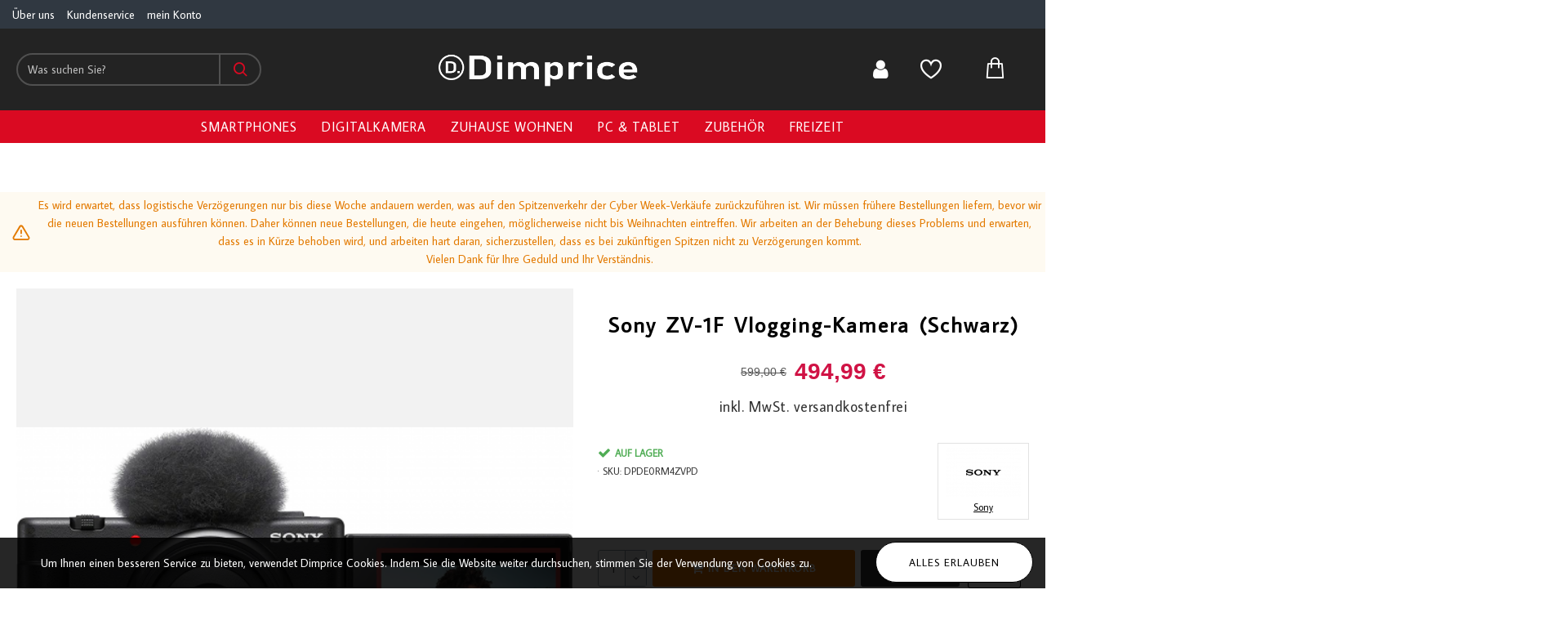

--- FILE ---
content_type: text/html; charset=utf-8
request_url: https://www.dimprice.de/sony-zv-1f-vlogging-kamera-schwarz
body_size: 57748
content:
<!DOCTYPE html>
<html dir="ltr" lang="de" class="desktop mac chrome chrome131 webkit oc30 is-guest route-product-product product-2901 store-0 skin-1 desktop-header-active mobile-sticky no-language no-currency layout-2" data-jv="3.0.46" data-ov="3.0.2.0">
<head typeof="og:website">

                    <!-- Google Marketing Tools Opencart - https://devmanextensions.com -->
                                            <!-- Google Marketing Tools Opencart - https://devmanextensions.com -->
                
<meta charset="UTF-8" />
<meta name="viewport" content="width=device-width, initial-scale=1.0">
<meta http-equiv="X-UA-Compatible" content="IE=edge">
<title>Dimprice | Sony ZV-1F Vlogging-Kamera (Schwarz)</title>
<base href="https://www.dimprice.de/" />
<meta name="description" content="Sony ZV-1F Vlogging-Kamera (Schwarz) - Sony ZV-1F Vlogging Camera (Black) - Kamera - VLOG MIT LEICHTIGKEIT: Schnelle und intuitive Vlogging-Operationen mit einem berührungsfähigen Flip-Screen, Eye-Autofokus-System für scharfe Videos, Produktpräsentation f" />
<meta name="keywords" content="sony zv-1f vlogging-kamera (schwarz), sony zv-1f vlogging camera (black), kamera" />
<meta property="fb:app_id" content=""/>
<meta property="og:type" content="product"/>
<meta property="og:title" content="Sony ZV-1F Vlogging-Kamera (Schwarz)"/>
<meta property="og:url" content="https://www.dimprice.de/sony-zv-1f-vlogging-kamera-schwarz"/>
<meta property="og:image" content="https://www.dimprice.de/image/cache/catalog/products_2023/Sony-ZV-1F-Vlogging-Camera-(Black)-1-600x315h.png"/>
<meta property="og:image:width" content="600"/>
<meta property="og:image:height" content="315"/>
<meta property="og:description" content="VLOG MIT LEICHTIGKEIT: Schnelle und intuitive Vlogging-Operationen mit einem berührungsfähigen Flip-Screen, Eye-Autofokus-System für scharfe Videos, Produktpräsentation für Produktbewertungen und Bokeh-Schalter zum Verwischen des Hintergrunds.VLOG MIT STIL: Hervorragende 4K-Videoaufnahmequalität und"/>
<meta name="twitter:card" content="summary"/>
<meta name="twitter:title" content="Sony ZV-1F Vlogging-Kamera (Schwarz)"/>
<meta name="twitter:image" content="https://www.dimprice.de/image/cache/catalog/products_2023/Sony-ZV-1F-Vlogging-Camera-(Black)-1-200x200h.png"/>
<meta name="twitter:image:width" content="200"/>
<meta name="twitter:image:height" content="200"/>
<meta name="twitter:description" content="VLOG MIT LEICHTIGKEIT: Schnelle und intuitive Vlogging-Operationen mit einem berührungsfähigen Flip-Screen, Eye-Autofokus-System für scharfe Videos, Produktpräsentation für Produktbewertungen und Bokeh-Schalter zum Verwischen des Hintergrunds.VLOG MIT STIL: Hervorragende 4K-Videoaufnahmequalität und"/>
<script>window['Journal'] = {"isPopup":false,"isPhone":false,"isTablet":false,"isDesktop":true,"filterScrollTop":false,"filterUrlValuesSeparator":",","countdownDay":"Day","countdownHour":"Hour","countdownMin":"Min","countdownSec":"Sec","globalPageColumnLeftTabletStatus":false,"globalPageColumnRightTabletStatus":false,"scrollTop":false,"scrollToTop":false,"notificationHideAfter":"2000","quickviewPageStyleCloudZoomStatus":true,"quickviewPageStyleAdditionalImagesCarousel":true,"quickviewPageStyleAdditionalImagesCarouselStyleSpeed":"500","quickviewPageStyleAdditionalImagesCarouselStyleAutoPlay":false,"quickviewPageStyleAdditionalImagesCarouselStylePauseOnHover":true,"quickviewPageStyleAdditionalImagesCarouselStyleDelay":"3000","quickviewPageStyleAdditionalImagesCarouselStyleLoop":false,"quickviewPageStyleAdditionalImagesHeightAdjustment":"5","quickviewPageStylePriceUpdate":true,"quickviewPageStyleOptionsSelect":"all","quickviewText":"Quickview","mobileHeaderOn":"tablet","subcategoriesCarouselStyleSpeed":"500","subcategoriesCarouselStyleAutoPlay":false,"subcategoriesCarouselStylePauseOnHover":true,"subcategoriesCarouselStyleDelay":"3000","subcategoriesCarouselStyleLoop":false,"productPageStyleImageCarouselStyleSpeed":"500","productPageStyleImageCarouselStyleAutoPlay":false,"productPageStyleImageCarouselStylePauseOnHover":true,"productPageStyleImageCarouselStyleDelay":"3000","productPageStyleImageCarouselStyleLoop":false,"productPageStyleCloudZoomStatus":true,"productPageStyleCloudZoomPosition":"inner","productPageStyleAdditionalImagesCarousel":true,"productPageStyleAdditionalImagesCarouselStyleSpeed":"500","productPageStyleAdditionalImagesCarouselStyleAutoPlay":true,"productPageStyleAdditionalImagesCarouselStylePauseOnHover":true,"productPageStyleAdditionalImagesCarouselStyleDelay":"3000","productPageStyleAdditionalImagesCarouselStyleLoop":false,"productPageStyleAdditionalImagesHeightAdjustment":"5","productPageStylePriceUpdate":true,"productPageStyleOptionsSelect":"none","infiniteScrollStatus":false,"infiniteScrollOffset":"4","infiniteScrollLoadPrev":"Load Previous Products","infiniteScrollLoadNext":"Load Next Products","infiniteScrollLoading":"Loading...","infiniteScrollNoneLeft":"You have reached the end of the list.","checkoutUrl":"https:\/\/www.dimprice.de\/index.php?route=checkout\/checkout","headerHeight":"100","headerCompactHeight":"50","mobileMenuOn":"","searchStyleSearchAutoSuggestStatus":true,"searchStyleSearchAutoSuggestDescription":false,"headerMiniSearchDisplay":"default","stickyStatus":true,"stickyFullHomePadding":false,"stickyFullwidth":true,"stickyAt":"","stickyHeight":"","headerTopBarHeight":"35","topBarStatus":true,"headerType":"classic","headerMobileHeight":"","headerMobileStickyStatus":true,"headerMobileTopBarVisibility":true,"headerMobileTopBarHeight":"30","notification":[{"m":137,"c":"94565643"}],"columnsCount":0};</script>
<script>(function () {
	if (Journal['isPhone']) {
		return;
	}

	var wrappers = ['search', 'cart', 'cart-content', 'logo', 'language', 'currency'];
	var documentClassList = document.documentElement.classList;

	function extractClassList() {
		return ['desktop', 'tablet', 'phone', 'desktop-header-active', 'mobile-header-active', 'mobile-menu-active'].filter(function (cls) {
			return documentClassList.contains(cls);
		});
	}

	function mqr(mqls, listener) {
		Object.keys(mqls).forEach(function (k) {
			mqls[k].addListener(listener);
		});

		listener();
	}

	function mobileMenu() {
		console.warn('mobile menu!');

		var element = document.querySelector('#main-menu');
		var wrapper = document.querySelector('.mobile-main-menu-wrapper');

		if (element && wrapper) {
			wrapper.appendChild(element);
		}

		var main_menu = document.querySelector('.main-menu');

		if (main_menu) {
			main_menu.classList.add('accordion-menu');
		}

		document.querySelectorAll('.main-menu .dropdown-toggle').forEach(function (element) {
			element.classList.remove('dropdown-toggle');
			element.classList.add('collapse-toggle');
			element.removeAttribute('data-toggle');
		});

		document.querySelectorAll('.main-menu .dropdown-menu').forEach(function (element) {
			element.classList.remove('dropdown-menu');
			element.classList.remove('j-dropdown');
			element.classList.add('collapse');
		});
	}

	function desktopMenu() {
		console.warn('desktop menu!');

		var element = document.querySelector('#main-menu');
		var wrapper = document.querySelector('.desktop-main-menu-wrapper');

		if (element && wrapper) {
			wrapper.insertBefore(element, document.querySelector('#main-menu-2'));
		}

		var main_menu = document.querySelector('.main-menu');

		if (main_menu) {
			main_menu.classList.remove('accordion-menu');
		}

		document.querySelectorAll('.main-menu .collapse-toggle').forEach(function (element) {
			element.classList.add('dropdown-toggle');
			element.classList.remove('collapse-toggle');
			element.setAttribute('data-toggle', 'dropdown');
		});

		document.querySelectorAll('.main-menu .collapse').forEach(function (element) {
			element.classList.add('dropdown-menu');
			element.classList.add('j-dropdown');
			element.classList.remove('collapse');
		});

		document.body.classList.remove('mobile-wrapper-open');
	}

	function mobileHeader() {
		console.warn('mobile header!');

		Object.keys(wrappers).forEach(function (k) {
			var element = document.querySelector('#' + wrappers[k]);
			var wrapper = document.querySelector('.mobile-' + wrappers[k] + '-wrapper');

			if (element && wrapper) {
				wrapper.appendChild(element);
			}

			if (wrappers[k] === 'cart-content') {
				if (element) {
					element.classList.remove('j-dropdown');
					element.classList.remove('dropdown-menu');
				}
			}
		});

		var search = document.querySelector('#search');
		var cart = document.querySelector('#cart');

		if (search && (Journal['searchStyle'] === 'full')) {
			search.classList.remove('full-search');
			search.classList.add('mini-search');
		}

		if (cart && (Journal['cartStyle'] === 'full')) {
			cart.classList.remove('full-cart');
			cart.classList.add('mini-cart')
		}
	}

	function desktopHeader() {
		console.warn('desktop header!');

		Object.keys(wrappers).forEach(function (k) {
			var element = document.querySelector('#' + wrappers[k]);
			var wrapper = document.querySelector('.desktop-' + wrappers[k] + '-wrapper');

			if (wrappers[k] === 'cart-content') {
				if (element) {
					element.classList.add('j-dropdown');
					element.classList.add('dropdown-menu');
					document.querySelector('#cart').appendChild(element);
				}
			} else {
				if (element && wrapper) {
					wrapper.appendChild(element);
				}
			}
		});

		var search = document.querySelector('#search');
		var cart = document.querySelector('#cart');

		if (search && (Journal['searchStyle'] === 'full')) {
			search.classList.remove('mini-search');
			search.classList.add('full-search');
		}

		if (cart && (Journal['cartStyle'] === 'full')) {
			cart.classList.remove('mini-cart');
			cart.classList.add('full-cart');
		}

		documentClassList.remove('mobile-cart-content-container-open');
		documentClassList.remove('mobile-main-menu-container-open');
		documentClassList.remove('mobile-overlay');
	}

	function moveElements(classList) {
		if (classList.includes('mobile-header-active')) {
			mobileHeader();
			mobileMenu();
		} else if (classList.includes('mobile-menu-active')) {
			desktopHeader();
			mobileMenu();
		} else {
			desktopHeader();
			desktopMenu();
		}
	}

	var mqls = {
		phone: window.matchMedia('(max-width: 768px)'),
		tablet: window.matchMedia('(max-width: 1023px)'),
		menu: window.matchMedia('(max-width: ' + Journal['mobileMenuOn'] + 'px)')
	};

	mqr(mqls, function () {
		var oldClassList = extractClassList();

		if (Journal['isDesktop']) {
			if (mqls.phone.matches) {
				documentClassList.remove('desktop');
				documentClassList.remove('tablet');
				documentClassList.add('mobile');
				documentClassList.add('phone');
			} else if (mqls.tablet.matches) {
				documentClassList.remove('desktop');
				documentClassList.remove('phone');
				documentClassList.add('mobile');
				documentClassList.add('tablet');
			} else {
				documentClassList.remove('mobile');
				documentClassList.remove('phone');
				documentClassList.remove('tablet');
				documentClassList.add('desktop');
			}

			if (documentClassList.contains('phone') || (documentClassList.contains('tablet') && Journal['mobileHeaderOn'] === 'tablet')) {
				documentClassList.remove('desktop-header-active');
				documentClassList.add('mobile-header-active');
			} else {
				documentClassList.remove('mobile-header-active');
				documentClassList.add('desktop-header-active');
			}
		}

		if (documentClassList.contains('desktop-header-active') && mqls.menu.matches) {
			documentClassList.add('mobile-menu-active');
		} else {
			documentClassList.remove('mobile-menu-active');
		}

		var newClassList = extractClassList();

		if (oldClassList.join(' ') !== newClassList.join(' ')) {
			if (documentClassList.contains('safari') && !documentClassList.contains('ipad') && navigator.maxTouchPoints && navigator.maxTouchPoints > 2) {
				window.fetch('index.php?route=journal3/journal3/device_detect', {
					method: 'POST',
					body: 'device=ipad',
					headers: {
						'Content-Type': 'application/x-www-form-urlencoded'
					}
				}).then(function (data) {
					return data.json();
				}).then(function (data) {
					if (data.response.reload) {
						window.location.reload();
					}
				});
			}

			if (document.readyState === 'loading') {
				document.addEventListener('DOMContentLoaded', function () {
					moveElements(newClassList);
				});
			} else {
				moveElements(newClassList);
			}
		}
	});

})();

(function () {
	var cookies = {};
	var style = document.createElement('style');
	var documentClassList = document.documentElement.classList;

	document.head.appendChild(style);

	document.cookie.split('; ').forEach(function (c) {
		var cc = c.split('=');
		cookies[cc[0]] = cc[1];
	});

	if (Journal['popup']) {
		for (var i in Journal['popup']) {
			if (!cookies['p-' + Journal['popup'][i]['c']]) {
				documentClassList.add('popup-open');
				documentClassList.add('popup-center');
				break;
			}
		}
	}

	if (Journal['notification']) {
		for (var i in Journal['notification']) {
			if (cookies['n-' + Journal['notification'][i]['c']]) {
				style.sheet.insertRule('.module-notification-' + Journal['notification'][i]['m'] + '{ display:none }');
			}
		}
	}

	if (Journal['headerNotice']) {
		for (var i in Journal['headerNotice']) {
			if (cookies['hn-' + Journal['headerNotice'][i]['c']]) {
				style.sheet.insertRule('.module-header_notice-' + Journal['headerNotice'][i]['m'] + '{ display:none }');
			}
		}
	}

	if (Journal['layoutNotice']) {
		for (var i in Journal['layoutNotice']) {
			if (cookies['ln-' + Journal['layoutNotice'][i]['c']]) {
				style.sheet.insertRule('.module-layout_notice-' + Journal['layoutNotice'][i]['m'] + '{ display:none }');
			}
		}
	}
})();
</script>
<link href="https://fonts.googleapis.com/css?family=Average+Sans:700,400&amp;subset=latin,latin-ext" type="text/css" rel="stylesheet"/>
<link href="catalog/view/javascript/bootstrap/css/bootstrap.min.css?v=3.0.46" type="text/css" rel="stylesheet" media="all" />
<link href="catalog/view/javascript/font-awesome/css/font-awesome.min.css?v=3.0.46" type="text/css" rel="stylesheet" media="all" />
<link href="catalog/view/theme/journal3/icons/style.minimal.css?v=3.0.46" type="text/css" rel="stylesheet" media="all" />
<link href="catalog/view/theme/journal3/lib/imagezoom/imagezoom.min.css?v=3.0.46" type="text/css" rel="stylesheet" media="all" />
<link href="catalog/view/theme/journal3/lib/lightgallery/css/lightgallery.min.css?v=3.0.46" type="text/css" rel="stylesheet" media="all" />
<link href="catalog/view/theme/journal3/lib/lightgallery/css/lg-transitions.min.css?v=3.0.46" type="text/css" rel="stylesheet" media="all" />
<link href="catalog/view/theme/journal3/lib/swiper/swiper.min.css?v=3.0.46" type="text/css" rel="stylesheet" media="all" />
<link href="catalog/view/theme/journal3/stylesheet/style.css?v=3.0.46" type="text/css" rel="stylesheet" media="all" />
<link href="catalog/view/javascript/jquery/magnific/magnific-popup.css?v=3.0.46" type="text/css" rel="stylesheet" media="all" />
<link href="catalog/view/javascript/jquery/datetimepicker/bootstrap-datetimepicker.min.css?v=3.0.46" type="text/css" rel="stylesheet" media="all" />

        <!-- Microdata -->
<script type="application/ld+json">{"@context":"http:\/\/schema.org","@type":"BreadcrumbList","itemListElement":[{"@type":"ListItem","position":1,"item":{"@id":"https:\/\/www.dimprice.de","name":"Dimprice"}},{"@type":"ListItem","position":2,"item":{"@id":"https:\/\/www.dimprice.de\/sony-zv-1f-vlogging-kamera-schwarz","name":"Sony ZV-1F Vlogging-Kamera (Schwarz)"}}]}</script>
<script type="application/ld+json">{"@context":"http:\/\/schema.org","@type":"Product","url":"https:\/\/www.dimprice.de\/sony-zv-1f-vlogging-kamera-schwarz","name":"Dimprice | Sony ZV-1F Vlogging-Kamera (Schwarz)","category":"Sony ZV-1F Vlogging-Kamera (Schwarz)","image":"https:\/\/www.dimprice.de\/image\/cache\/catalog\/products_2023\/Sony-ZV-1F-Vlogging-Camera-(Black)-1-550x550.png","model":"Sony ZV-1F Vlogging Camera (Black)","gtin":"5013493456426","description":"Sony ZV-1F Vlogging-Kamera (Schwarz) - Sony ZV-1F Vlogging Camera (Black) - Kamera - VLOG MIT LEICHTIGKEIT: Schnelle und intuitive Vlogging-Operationen mit einem ber\u00fchrungsf\u00e4higen Flip-Screen, Eye-Autofokus-System f\u00fcr scharfe Videos, Produktpr\u00e4sentation f","manufacturer":"Sony","offers":{"name":"Dimprice | Sony ZV-1F Vlogging-Kamera (Schwarz)","category":"Sony ZV-1F Vlogging-Kamera (Schwarz)","price":494.99,"priceCurrency":"EUR","itemCondition":"http:\/\/schema.org\/NewCondition","seller":{"@type":"Organization","name":"Dimprice"},"availability":"http:\/\/schema.org\/InStock"}}</script>

<link rel="alternate" href="https://www.dimprice.de/sony-zv-1f-vlogging-kamera-schwarz" hreflang="de-de"/>

      
<link href="https://www.dimprice.de/sony-zv-1f-vlogging-kamera-schwarz" rel="canonical" />
<link href="https://www.dimprice.de/image/design/logo/favicon-dimprice.png" rel="icon" />
<style>
.blog-post .post-details .post-stats{white-space:nowrap;overflow-x:auto;overflow-y:hidden;color:rgba(105, 105, 115, 1);margin-top:15px;margin-bottom:35px}.blog-post .post-details .post-stats .p-category{flex-wrap:nowrap;display:inline-flex}.mobile .blog-post .post-details .post-stats{overflow-x:scroll}.blog-post .post-details .post-stats::-webkit-scrollbar{-webkit-appearance:none;height:1px;height:2px;width:2px}.blog-post .post-details .post-stats::-webkit-scrollbar-track{background-color:white;background-color:rgba(238, 238, 238, 1)}.blog-post .post-details .post-stats::-webkit-scrollbar-thumb{background-color:#999;background-color:rgba(239, 80, 66, 1)}.blog-post .post-details .post-stats .p-posted{display:inline-flex}.blog-post .post-details .post-stats .p-author{display:inline-flex}.blog-post .post-details .post-stats .p-date{display:inline-flex}.p-date-image{color:rgba(255, 255, 255, 1);font-weight:700;background:rgba(239, 80, 66, 1);margin:7px;border-radius:px}.blog-post .post-details .post-stats .p-comment{display:inline-flex}.blog-post .post-details .post-stats .p-view{display:inline-flex}.post-details{padding-bottom:20px}.post-content>p{margin-bottom:10px}.post-content{font-size:12px;column-count:initial;column-gap:50px;column-rule-style:none}.post-image{display:block;text-align:left;float:none}.post-image
img{box-shadow:0 5px 35px -5px rgba(0, 0, 0, 0.07)}.blog-post
.tags{margin-top:15px;justify-content:flex-start;font-size:13px;font-weight:700;justify-content:flex-start}.blog-post .tags a, .blog-post .tags-title{margin-right:8px;margin-bottom:8px}.blog-post .tags
b{display:none}.blog-post .tags
a{border-radius:10px;padding-right:8px;padding-left:8px;font-size:13px;color:rgba(230, 230, 230, 1);font-weight:400;text-decoration:none;background:rgba(44, 54, 64, 1)}.blog-post .tags a:hover{color:rgba(255,255,255,1);background:rgba(87,154,193,1)}.post-comments{margin-top:20px}.post-comment{margin-bottom:30px;padding-bottom:15px;border-width:0;border-bottom-width:1px;border-style:solid}.post-reply{margin-top:15px;margin-left:60px;padding-top:20px;border-width:0;border-top-width:1px;border-style:solid}.user-avatar{display:none;margin-right:15px;border-radius:50%}.module-blog_comments .side-image{display:none}.post-comment .user-name{font-size:18px;font-weight:700}.post-comment .user-data
div{font-size:12px}.post-comment .user-site::before{left:-1px}.blog-post .has-error{color:rgba(239, 80, 66, 1) !important}.blog-post .form-group .control-label{max-width:9999px;padding-bottom:2px;justify-content:flex-start}.blog-post .has-error .form-control{border-color:rgba(239, 80, 66, 1) !important}.blog-post .required .control-label::after, .blog-post .required .control-label+div::before{color:rgba(143, 157, 166, 1)}.blog-post .form-group{margin-bottom:5px}.blog-post .required.has-error .control-label::after, .blog-post .required.has-error .control-label+div::before{color:rgba(239, 80, 66, 1) !important}.blog-post input.form-control{background:rgba(255, 255, 255, 1) !important;border-width:1px !important;border-style:solid !important;border-color:rgba(226, 226, 226, 1) !important;border-radius:3px !important}.blog-post input.form-control:focus, .blog-post input.form-control:active{border-color:rgba(61, 61, 61, 1) !important}.blog-post input.form-control:hover{box-shadow:0 5px 35px -5px rgba(0, 0, 0, 0.07)}.blog-post input.form-control:focus{box-shadow:inset 0 0 5px rgba(0, 0, 0, 0.1)}.blog-post textarea.form-control{background:rgba(255, 255, 255, 1) !important;border-width:1px !important;border-style:solid !important;border-color:rgba(226, 226, 226, 1) !important;border-radius:3px !important}.blog-post textarea.form-control:focus, .blog-post textarea.form-control:active{border-color:rgba(61, 61, 61, 1) !important}.blog-post textarea.form-control:hover{box-shadow:0 5px 35px -5px rgba(0, 0, 0, 0.07)}.blog-post textarea.form-control:focus{box-shadow:inset 0 0 5px rgba(0, 0, 0, 0.1)}.blog-post select.form-control{background:rgba(255, 255, 255, 1) !important;border-width:1px !important;border-style:solid !important;border-color:rgba(226, 226, 226, 1) !important;border-radius:3px !important;max-width:200px}.blog-post select.form-control:focus, .blog-post select.form-control:active{border-color:rgba(61, 61, 61, 1) !important}.blog-post select.form-control:hover{box-shadow:0 5px 35px -5px rgba(0, 0, 0, 0.07)}.blog-post select.form-control:focus{box-shadow:inset 0 0 5px rgba(0, 0, 0, 0.1)}.blog-post
.radio{width:100%}.blog-post
.checkbox{width:100%}.blog-post .input-group .input-group-btn .btn, .blog-post .input-group .input-group-btn .btn:visited{font-size:13px;color:rgba(255, 255, 255, 1);font-weight:400;text-transform:uppercase;letter-spacing:1px}.blog-post .input-group .input-group-btn .btn:hover{color:rgba(255, 255, 255, 1) !important;background:rgba(102, 102, 102, 1) !important}.blog-post .input-group .input-group-btn .btn:active, .blog-post .input-group .input-group-btn .btn:hover:active, .blog-post .input-group .input-group-btn .btn:focus:active{color:rgba(255, 255, 255, 1) !important;box-shadow:inset 0 0 5px rgba(0, 0, 0, 0.1)}.blog-post .input-group .input-group-btn .btn:focus{color:rgba(255, 255, 255, 1) !important;box-shadow:inset 0 0 5px rgba(0, 0, 0, 0.1)}.blog-post .input-group .input-group-btn
.btn{background:rgba(0, 0, 0, 1);border-width:2px;border-color:rgba(0, 0, 0, 1);padding:15px;padding-right:20px;padding-left:20px;border-radius:3px !important;min-width:35px;min-height:35px;margin-left:5px}.desktop .blog-post .input-group .input-group-btn .btn:hover{box-shadow:0 10px 40px rgba(0, 0, 0, 0.15)}.blog-post .input-group .input-group-btn .btn.btn.disabled::after{font-size:20px}.blog-post .product-option-file .btn i::before{content:'\ebd8' !important;font-family:icomoon !important}.reply-form .has-error{color:rgba(239, 80, 66, 1) !important}.reply-form .form-group .control-label{max-width:9999px;padding-bottom:2px;justify-content:flex-start}.reply-form .has-error .form-control{border-color:rgba(239, 80, 66, 1) !important}.reply-form .required .control-label::after, .reply-form .required .control-label+div::before{color:rgba(143, 157, 166, 1)}.reply-form .form-group{margin-bottom:5px}.reply-form .required.has-error .control-label::after, .reply-form .required.has-error .control-label+div::before{color:rgba(239, 80, 66, 1) !important}.reply-form input.form-control{background:rgba(255, 255, 255, 1) !important;border-width:1px !important;border-style:solid !important;border-color:rgba(226, 226, 226, 1) !important;border-radius:3px !important}.reply-form input.form-control:focus, .reply-form input.form-control:active{border-color:rgba(61, 61, 61, 1) !important}.reply-form input.form-control:hover{box-shadow:0 5px 35px -5px rgba(0, 0, 0, 0.07)}.reply-form input.form-control:focus{box-shadow:inset 0 0 5px rgba(0, 0, 0, 0.1)}.reply-form textarea.form-control{background:rgba(255, 255, 255, 1) !important;border-width:1px !important;border-style:solid !important;border-color:rgba(226, 226, 226, 1) !important;border-radius:3px !important}.reply-form textarea.form-control:focus, .reply-form textarea.form-control:active{border-color:rgba(61, 61, 61, 1) !important}.reply-form textarea.form-control:hover{box-shadow:0 5px 35px -5px rgba(0, 0, 0, 0.07)}.reply-form textarea.form-control:focus{box-shadow:inset 0 0 5px rgba(0, 0, 0, 0.1)}.reply-form select.form-control{background:rgba(255, 255, 255, 1) !important;border-width:1px !important;border-style:solid !important;border-color:rgba(226, 226, 226, 1) !important;border-radius:3px !important;max-width:200px}.reply-form select.form-control:focus, .reply-form select.form-control:active{border-color:rgba(61, 61, 61, 1) !important}.reply-form select.form-control:hover{box-shadow:0 5px 35px -5px rgba(0, 0, 0, 0.07)}.reply-form select.form-control:focus{box-shadow:inset 0 0 5px rgba(0, 0, 0, 0.1)}.reply-form
.radio{width:100%}.reply-form
.checkbox{width:100%}.reply-form .input-group .input-group-btn .btn, .reply-form .input-group .input-group-btn .btn:visited{font-size:13px;color:rgba(255, 255, 255, 1);font-weight:400;text-transform:uppercase;letter-spacing:1px}.reply-form .input-group .input-group-btn .btn:hover{color:rgba(255, 255, 255, 1) !important;background:rgba(102, 102, 102, 1) !important}.reply-form .input-group .input-group-btn .btn:active, .reply-form .input-group .input-group-btn .btn:hover:active, .reply-form .input-group .input-group-btn .btn:focus:active{color:rgba(255, 255, 255, 1) !important;box-shadow:inset 0 0 5px rgba(0, 0, 0, 0.1)}.reply-form .input-group .input-group-btn .btn:focus{color:rgba(255, 255, 255, 1) !important;box-shadow:inset 0 0 5px rgba(0, 0, 0, 0.1)}.reply-form .input-group .input-group-btn
.btn{background:rgba(0, 0, 0, 1);border-width:2px;border-color:rgba(0, 0, 0, 1);padding:15px;padding-right:20px;padding-left:20px;border-radius:3px !important;min-width:35px;min-height:35px;margin-left:5px}.desktop .reply-form .input-group .input-group-btn .btn:hover{box-shadow:0 10px 40px rgba(0, 0, 0, 0.15)}.reply-form .input-group .input-group-btn .btn.btn.disabled::after{font-size:20px}.reply-form .product-option-file .btn i::before{content:'\ebd8' !important;font-family:icomoon !important}.post-comment .user-data .user-date{display:inline-flex}.post-comment .user-data .user-time{display:inline-flex}.comment-form .form-group:not(.required){display:flex}.user-data .user-site{display:inline-flex}.main-posts.post-grid .post-layout.swiper-slide{margin-right:0px;width:calc((100% - 0 * 0px) / 1 - 0.01px)}.main-posts.post-grid .post-layout:not(.swiper-slide){padding:0px;width:calc(100% / 1 - 0.01px)}.one-column #content .main-posts.post-grid .post-layout.swiper-slide{margin-right:25px;width:calc((100% - 1 * 25px) / 2 - 0.01px)}.one-column #content .main-posts.post-grid .post-layout:not(.swiper-slide){padding:12.5px;width:calc(100% / 2 - 0.01px)}.two-column #content .main-posts.post-grid .post-layout.swiper-slide{margin-right:0px;width:calc((100% - 0 * 0px) / 1 - 0.01px)}.two-column #content .main-posts.post-grid .post-layout:not(.swiper-slide){padding:0px;width:calc(100% / 1 - 0.01px)}.side-column .main-posts.post-grid .post-layout.swiper-slide{margin-right:0px;width:calc((100% - 0 * 0px) / 1 - 0.01px)}.side-column .main-posts.post-grid .post-layout:not(.swiper-slide){padding:0px;width:calc(100% / 1 - 0.01px)}.main-posts.post-grid{margin:-12px}.post-grid .post-thumb:hover .image
img{transform:scale(1.15)}.post-grid .post-thumb
.caption{position:relative;bottom:auto;width:auto}.post-grid .post-thumb
.name{display:flex;width:auto;margin-left:auto;margin-right:auto;justify-content:flex-start;margin-left:0;margin-right:auto;margin-top:15px;margin-bottom:10px}.post-grid .post-thumb .name
a{white-space:nowrap;overflow:hidden;text-overflow:ellipsis;font-family:'Average Sans';font-weight:700;font-size:24px;color:rgba(58, 71, 84, 1)}.post-grid .post-thumb
.description{display:block;color:rgba(139, 145, 152, 1)}.post-grid .post-thumb .button-group{display:flex;justify-content:flex-start;padding-top:20px}.post-grid .post-thumb .btn-read-more::before{display:inline-block}.post-grid .post-thumb .btn-read-more::after{display:inline-block;content:'\e9b1' !important;font-family:icomoon !important}.post-grid .post-thumb .btn-read-more .btn-text{display:inline-block;padding:0
.4em}.post-grid .post-thumb .btn-read-more.btn, .post-grid .post-thumb .btn-read-more.btn:visited{font-size:13px;color:rgba(105, 105, 115, 1);font-weight:400;text-transform:uppercase}.post-grid .post-thumb .btn-read-more.btn:hover{color:rgba(255, 255, 255, 1) !important;background:rgba(8, 39, 77, 1) !important}.post-grid .post-thumb .btn-read-more.btn:active, .post-grid .post-thumb .btn-read-more.btn:hover:active, .post-grid .post-thumb .btn-read-more.btn:focus:active{color:rgba(255, 255, 255, 1) !important;background:rgba(13, 47, 88, 1) !important;border-color:rgba(87, 154, 193, 1) !important;box-shadow:inset 0 0 5px rgba(0, 0, 0, 0.1)}.post-grid .post-thumb .btn-read-more.btn:focus{color:rgba(255, 255, 255, 1) !important;background:rgba(13, 47, 88, 1);box-shadow:inset 0 0 5px rgba(0, 0, 0, 0.1)}.post-grid .post-thumb .btn-read-more.btn{background:none;border-width:1px;border-style:solid;border-color:rgba(105, 105, 115, 1);padding:12px;padding-right:15px;padding-left:15px}.post-grid .post-thumb .btn-read-more.btn:hover, .post-grid .post-thumb .btn-read-more.btn:active:hover{border-color:rgba(8, 39, 77, 1)}.desktop .post-grid .post-thumb .btn-read-more.btn:hover{box-shadow:0 10px 40px rgba(0, 0, 0, 0.15)}.post-grid .post-thumb .btn-read-more.btn.btn.disabled::after{font-size:20px}.post-grid .post-thumb .post-stats{display:flex;color:rgba(230, 230, 230, 1);justify-content:flex-start;position:absolute;transform:translateY(-100%);width:100%;background:rgba(44, 54, 64, 0.5);padding:7px;padding-left:12px}.post-grid .post-thumb .post-stats .p-author{display:flex}.post-grid .post-thumb .p-date{display:flex}.post-grid .post-thumb .post-stats .p-comment{display:flex}.post-grid .post-thumb .post-stats .p-view{display:flex}.post-list .post-layout:not(.swiper-slide){margin-bottom:30px}.post-list .post-thumb
.caption{flex-basis:200px;padding-left:20px}.desktop .post-list .post-thumb:hover{box-shadow:0 15px 90px -10px rgba(0, 0, 0, 0.2)}.post-list .post-thumb:hover .image
img{transform:scale(1.15)}.post-list .post-thumb
.name{display:flex;width:auto;margin-left:auto;margin-right:auto;justify-content:flex-start;margin-left:0;margin-right:auto}.post-list .post-thumb .name
a{white-space:normal;overflow:visible;text-overflow:initial;font-family:'Average Sans';font-weight:700;font-size:26px;color:rgba(51, 51, 51, 1)}.post-list .post-thumb
.description{display:block;color:rgba(139, 145, 152, 1);padding-top:5px;padding-bottom:5px;margin-top:10px;margin-bottom:10px}.post-list .post-thumb .button-group{display:flex;justify-content:flex-start}.post-list .post-thumb .btn-read-more::before{display:inline-block}.post-list .post-thumb .btn-read-more .btn-text{display:inline-block;padding:0
.4em}.post-list .post-thumb .btn-read-more::after{content:'\e5c8' !important;font-family:icomoon !important}.post-list .post-thumb .btn-read-more.btn, .post-list .post-thumb .btn-read-more.btn:visited{color:rgba(105, 105, 115, 1)}.post-list .post-thumb .btn-read-more.btn:hover{color:rgba(51, 51, 51, 1) !important;background:rgba(240, 242, 245, 1) !important}.post-list .post-thumb .btn-read-more.btn{background:rgba(248, 248, 248, 1)}.post-list .post-thumb .btn-read-more.btn:active, .post-list .post-thumb .btn-read-more.btn:hover:active, .post-list .post-thumb .btn-read-more.btn:focus:active{background:rgba(238, 238, 238, 1) !important}.post-list .post-thumb .btn-read-more.btn:focus{background:rgba(238, 238, 238, 1)}.post-list .post-thumb .btn-read-more.btn.btn.disabled::after{font-size:20px}.post-list .post-thumb .post-stats{display:flex;justify-content:flex-start;margin-bottom:10px}.post-list .post-thumb .post-stats .p-author{display:block}.post-list .post-thumb .p-date{display:flex}.post-list .post-thumb .post-stats .p-comment{display:block}.post-list .post-thumb .post-stats .p-view{display:flex}.blog-feed
span{display:block;font-family:'Average Sans' !important;font-weight:700 !important;color:rgba(87, 154, 193, 1) !important}.blog-feed{display:inline-flex}.blog-feed::before{content:'\f143' !important;font-family:icomoon !important;font-size:14px;color:rgba(239, 80, 66, 1)}.desktop .blog-feed:hover
span{color:rgba(239, 80, 66, 1) !important}.countdown{font-size:16px;color:rgba(255, 255, 255, 1);font-weight:700;background:rgba(0, 0, 0, 1);border-radius:0px}.countdown div
span{color:rgba(255,255,255,1);font-weight:400}.countdown>div{border-style:solid;border-color:rgba(139, 145, 152, 1)}.boxed-layout .site-wrapper{overflow:hidden}.boxed-layout
.header{padding:0
20px}.boxed-layout
.breadcrumb{padding-left:20px;padding-right:20px}.wrapper, .mega-menu-content, .site-wrapper > .container, .grid-cols,.desktop-header-active .is-sticky .header .desktop-main-menu-wrapper,.desktop-header-active .is-sticky .sticky-fullwidth-bg,.boxed-layout .site-wrapper, .breadcrumb, .title-wrapper, .page-title > span,.desktop-header-active .header .top-bar,.desktop-header-active .header .mid-bar,.desktop-main-menu-wrapper{max-width:1280px}.desktop-main-menu-wrapper .main-menu>.j-menu>.first-dropdown::before{transform:translateX(calc(0px - (100vw - 1280px) / 2))}html[dir='rtl'] .desktop-main-menu-wrapper .main-menu>.j-menu>.first-dropdown::before{transform:none;right:calc(0px - (100vw - 1280px) / 2)}.desktop-main-menu-wrapper .main-menu>.j-menu>.first-dropdown.mega-custom::before{transform:translateX(calc(0px - (200vw - 1280px) / 2))}html[dir='rtl'] .desktop-main-menu-wrapper .main-menu>.j-menu>.first-dropdown.mega-custom::before{transform:none;right:calc(0px - (200vw - 1280px) / 2)}body{background:rgba(255, 255, 255, 1);font-family:'Average Sans';font-weight:400;font-size:14px;line-height:1.6;-webkit-font-smoothing:antialiased}#content{padding-top:40px;padding-bottom:40px}.column-left
#content{padding-left:20px}.column-right
#content{padding-right:20px}.side-column{max-width:240px;padding:20px;padding-top:40px;padding-left:0px}.one-column
#content{max-width:calc(100% - 240px)}.two-column
#content{max-width:calc(100% - 240px * 2)}#column-right{padding:20px;padding-top:40px;padding-right:0px}.page-title{display:block}.dropdown.drop-menu>.j-dropdown{left:auto;right:0;transform:translate3d(0,-10px,0)}.dropdown.drop-menu.animating>.j-dropdown{left:auto;right:0;transform:translate3d(0,0,0)}.dropdown.drop-menu>.j-dropdown::before{left:calc(100% - 10px);right:0;transform:translateX(-100%)}.dropdown.dropdown .j-menu .dropdown>a>.count-badge{margin-right:0}.dropdown.dropdown .j-menu .dropdown>a>.count-badge+.open-menu+.menu-label{margin-left:7px}.dropdown.dropdown .j-menu .dropdown>a::after{display:block}.dropdown.dropdown .j-menu>li>a{font-size:14px;color:rgba(105, 105, 115, 1);font-weight:400;background:rgba(255, 255, 255, 1);padding:10px;padding-left:15px}.desktop .dropdown.dropdown .j-menu > li:hover > a, .dropdown.dropdown .j-menu>li.active>a{color:rgba(51, 51, 51, 1)}.dropdown.dropdown .j-menu .links-text{white-space:normal;overflow:visible;text-overflow:initial}.dropdown.dropdown .j-menu>li>a::before{margin-right:7px;min-width:20px;font-size:18px}.dropdown.dropdown .j-menu > li > a, .dropdown.dropdown.accordion-menu .menu-item > a + div, .dropdown.dropdown .accordion-menu .menu-item>a+div{border-style:none}.dropdown.dropdown .j-menu a .count-badge{display:none;position:relative}.dropdown.dropdown:not(.mega-menu) .j-dropdown{min-width:200px}.dropdown.dropdown:not(.mega-menu) .j-menu{box-shadow:30px 40px 90px -10px rgba(0, 0, 0, 0.2)}.dropdown.dropdown .j-dropdown::before{display:none;border-bottom-color:rgba(255,255,255,1);margin-left:15px;margin-top:-20px}legend{font-family:'Average Sans';font-weight:700;font-size:18px;line-height:1.1;margin-bottom:15px;white-space:normal;overflow:visible;text-overflow:initial;font-family:'Average Sans';font-weight:700;font-size:18px;line-height:1.1;margin-bottom:15px;white-space:normal;overflow:visible;text-overflow:initial}legend::after{display:none;display:none}legend.page-title>span::after{display:none;display:none}.title{font-family:'Average Sans';font-weight:700;font-size:18px;line-height:1.1;margin-bottom:15px;white-space:normal;overflow:visible;text-overflow:initial}.title::after{display:none}.title.page-title>span::after{display:none}html:not(.popup) .page-title{font-family:Helvetica,Arial,sans-serif;font-weight:700;font-size:22px;letter-spacing:2px;word-spacing:2px;border-width:0;border-bottom-width:1px;padding-top:30px;white-space:normal;overflow:visible;text-overflow:initial;text-align:center}html:not(.popup) .page-title::after{display:none;margin-top:0px;left:50%;right:initial;transform:translate3d(-50%,0,0)}html:not(.popup) .page-title.page-title>span::after{display:none;margin-top:0px;left:50%;right:initial;transform:translate3d(-50%,0,0)}html:not(.popup) .page-title::after, html:not(.popup) .page-title.page-title>span::after{width:150px;height:4px;background:rgba(23,109,189,1)}.menu-label{font-family:'Average Sans';font-weight:400;font-size:9px;color:rgba(255,255,255,1);text-transform:uppercase;background:rgba(239,80,66,1);border-radius:2px;padding:2px;padding-right:5px;padding-bottom:0px;padding-left:5px}.btn,.btn:visited{font-size:13px;color:rgba(255,255,255,1);font-weight:400;text-transform:uppercase;letter-spacing:1px}.btn:hover{color:rgba(255, 255, 255, 1) !important;background:rgba(102, 102, 102, 1) !important}.btn:active,.btn:hover:active,.btn:focus:active{color:rgba(255, 255, 255, 1) !important;box-shadow:inset 0 0 5px rgba(0,0,0,0.1)}.btn:focus{color:rgba(255, 255, 255, 1) !important;box-shadow:inset 0 0 5px rgba(0,0,0,0.1)}.btn{background:rgba(0, 0, 0, 1);border-width:2px;border-color:rgba(0, 0, 0, 1);padding:15px;padding-right:20px;padding-left:20px;border-radius:3px !important}.desktop .btn:hover{box-shadow:0 10px 40px rgba(0,0,0,0.15)}.btn.btn.disabled::after{font-size:20px}.btn-primary.btn,.btn-primary.btn:visited{font-size:13px;color:rgba(255,255,255,1);font-weight:400;text-transform:uppercase;letter-spacing:1px}.btn-primary.btn:hover{color:rgba(255, 255, 255, 1) !important;background:rgba(102, 102, 102, 1) !important}.btn-primary.btn:active,.btn-primary.btn:hover:active,.btn-primary.btn:focus:active{color:rgba(255, 255, 255, 1) !important;box-shadow:inset 0 0 5px rgba(0,0,0,0.1)}.btn-primary.btn:focus{color:rgba(255, 255, 255, 1) !important;box-shadow:inset 0 0 5px rgba(0,0,0,0.1)}.btn-primary.btn{background:rgba(0, 0, 0, 1);border-width:2px;border-color:rgba(0, 0, 0, 1);padding:15px;padding-right:20px;padding-left:20px;border-radius:3px !important}.desktop .btn-primary.btn:hover{box-shadow:0 10px 40px rgba(0,0,0,0.15)}.btn-primary.btn.btn.disabled::after{font-size:20px}.btn-secondary.btn{background:rgba(8,39,77,1)}.btn-secondary.btn:hover{background:rgba(87, 154, 193, 1) !important}.btn-secondary.btn.btn.disabled::after{font-size:20px}.btn-success.btn,.btn-success.btn:visited{color:rgba(0,0,0,1)}.btn-success.btn{background:rgba(255, 255, 255, 1);border-width:1px;border-style:solid;border-color:rgba(0, 0, 0, 1);border-radius:50px !important}.btn-success.btn:hover{background:rgba(0, 102, 55, 1) !important}.btn-success.btn.btn.disabled::after{font-size:20px}.btn-danger.btn{background:rgba(0,0,0,1);padding:15px;padding-right:30px;padding-left:30px}.btn-danger.btn:hover{background:rgba(8, 39, 77, 1) !important}.btn-danger.btn.btn.disabled::after{font-size:20px}.btn-default.btn,.btn-default.btn:visited{font-size:13px;color:rgba(255,255,255,1);font-weight:400;text-transform:uppercase;letter-spacing:1px}.btn-default.btn:hover{color:rgba(255, 255, 255, 1) !important;background:rgba(102, 102, 102, 1) !important}.btn-default.btn:active,.btn-default.btn:hover:active,.btn-default.btn:focus:active{color:rgba(255, 255, 255, 1) !important;box-shadow:inset 0 0 5px rgba(0,0,0,0.1)}.btn-default.btn:focus{color:rgba(255, 255, 255, 1) !important;box-shadow:inset 0 0 5px rgba(0,0,0,0.1)}.btn-default.btn{background:rgba(0, 0, 0, 1);border-width:2px;border-color:rgba(0, 0, 0, 1);padding:15px;padding-right:20px;padding-left:20px;border-radius:3px !important}.desktop .btn-default.btn:hover{box-shadow:0 10px 40px rgba(0,0,0,0.15)}.btn-default.btn.btn.disabled::after{font-size:20px}.btn-warning.btn{background:rgba(0,0,0,1);padding:15px;padding-right:20px;padding-left:20px}.btn-warning.btn:hover{background:rgba(8, 39, 77, 1) !important}.btn-warning.btn.btn.disabled::after{font-size:20px}.btn-info.btn,.btn-info.btn:visited{letter-spacing:1px}.btn-info.btn{background:rgba(139,145,152,1);padding:10px}.btn-info.btn:hover{background:rgba(8, 39, 77, 1) !important}.btn-info.btn.btn.disabled::after{font-size:20px}.btn-light.btn,.btn-light.btn:visited{color:rgba(105,105,115,1)}.btn-light.btn:hover{color:rgba(51, 51, 51, 1) !important;background:rgba(240, 242, 245, 1) !important}.btn-light.btn{background:rgba(248,248,248,1)}.btn-light.btn:active,.btn-light.btn:hover:active,.btn-light.btn:focus:active{background:rgba(238, 238, 238, 1) !important}.btn-light.btn:focus{background:rgba(238,238,238,1)}.btn-light.btn.btn.disabled::after{font-size:20px}.btn-dark.btn{background:rgba(44,54,64,1);padding:15px;padding-right:20px;padding-left:20px}.btn-dark.btn:hover{background:rgba(58, 71, 84, 1) !important}.btn-dark.btn.btn.disabled::after{font-size:20px}.buttons{margin-top:20px;font-size:12px}.buttons .pull-right .btn, .buttons .pull-right .btn:visited{font-size:13px;color:rgba(255, 255, 255, 1);font-weight:400;text-transform:uppercase;letter-spacing:1px}.buttons .pull-right .btn:hover{color:rgba(255, 255, 255, 1) !important;background:rgba(102, 102, 102, 1) !important}.buttons .pull-right .btn:active, .buttons .pull-right .btn:hover:active, .buttons .pull-right .btn:focus:active{color:rgba(255, 255, 255, 1) !important;box-shadow:inset 0 0 5px rgba(0, 0, 0, 0.1)}.buttons .pull-right .btn:focus{color:rgba(255, 255, 255, 1) !important;box-shadow:inset 0 0 5px rgba(0, 0, 0, 0.1)}.buttons .pull-right
.btn{background:rgba(0, 0, 0, 1);border-width:2px;border-color:rgba(0, 0, 0, 1);padding:15px;padding-right:20px;padding-left:20px;border-radius:3px !important}.desktop .buttons .pull-right .btn:hover{box-shadow:0 10px 40px rgba(0, 0, 0, 0.15)}.buttons .pull-right .btn.btn.disabled::after{font-size:20px}.buttons .pull-left
.btn{background:rgba(0, 0, 0, 1);padding:15px;padding-right:30px;padding-left:30px}.buttons .pull-left .btn:hover{background:rgba(8, 39, 77, 1) !important}.buttons .pull-left .btn.btn.disabled::after{font-size:20px}.buttons>div{flex:1;width:auto;flex-basis:0}.buttons > div
.btn{width:100%}.buttons .pull-left{margin-right:0}.buttons>div+div{padding-left:20px}.buttons .pull-right:only-child{flex:1;margin:0
0 0 auto}.buttons .pull-right:only-child
.btn{width:100%}.buttons input+.btn{margin-top:5px}.buttons input[type=checkbox]{margin-right:7px !important;margin-left:3px !important}.tags{margin-top:15px;justify-content:flex-start;font-size:13px;font-weight:700}.tags a,.tags-title{margin-right:8px;margin-bottom:8px}.tags
b{display:none}.tags
a{border-radius:10px;padding-right:8px;padding-left:8px;font-size:13px;color:rgba(230, 230, 230, 1);font-weight:400;text-decoration:none;background:rgba(44, 54, 64, 1)}.tags a:hover{color:rgba(255,255,255,1);background:rgba(87,154,193,1)}.nav-tabs>li>a,.nav-tabs>li.active>a,.nav-tabs>li.active>a:hover,.nav-tabs>li.active>a:focus{font-family:'Average Sans';font-weight:700;font-size:12px;color:rgba(139, 145, 152, 1);text-transform:uppercase}.desktop .nav-tabs>li:hover>a,.nav-tabs>li.active>a{color:rgba(239,80,66,1)}.nav-tabs>li.active>a,.nav-tabs>li.active>a:hover,.nav-tabs>li.active>a:focus{color:rgba(51,51,51,1)}.nav-tabs>li{border-width:0;border-bottom-width:2px;border-style:solid;border-color:rgba(0,0,0,0);flex-grow:0}.nav-tabs>li.active{border-color:rgba(239,80,66,1)}.nav-tabs>li.active::after{display:none;border-top-width:10px}.nav-tabs>li>a{justify-content:center;white-space:nowrap;padding:0px}.nav-tabs>li>a::before{font-size:18px}.nav-tabs{display:flex;justify-content:flex-start;flex-wrap:nowrap;overflow-x:auto;overflow-y:hidden;min-width:50px}.nav-tabs>li:not(:last-child){margin-right:20px}.mobile .nav-tabs{overflow-x:scroll}.nav-tabs::-webkit-scrollbar{-webkit-appearance:none;height:1px;height:2px;width:2px}.nav-tabs::-webkit-scrollbar-track{background-color:white;background-color:rgba(238,238,238,1)}.nav-tabs::-webkit-scrollbar-thumb{background-color:#999;background-color:rgba(239,80,66,1)}.tab-container::before{display:none}.tab-content{padding-top:20px}.tab-container{display:block}.tab-container .nav-tabs{flex-direction:row}.alert{margin-bottom:20px}.breadcrumb{display:none !important;text-align:center;padding:10px;padding-top:15px;padding-bottom:15px;padding-left:10px;white-space:normal;-webkit-overflow-scrolling:touch}.breadcrumb::before{background:rgba(255, 255, 255, 1);box-shadow:none}.breadcrumb li:first-of-type a i::before{content:'\eae3' !important;font-family:icomoon !important;top:1px}.breadcrumb
a{font-size:13px;color:rgba(105, 105, 115, 1)}.breadcrumb li:last-of-type
a{color:rgba(105,105,115,1)}.breadcrumb>li+li:before{content:'→';color:rgba(105, 105, 115, 1);top:1px}.mobile
.breadcrumb{overflow-x:visible}.breadcrumb::-webkit-scrollbar{-webkit-appearance:initial;height:1px;height:1px;width:1px}.breadcrumb::-webkit-scrollbar-track{background-color:white}.breadcrumb::-webkit-scrollbar-thumb{background-color:#999}.panel-group .panel-heading a::before{content:'\eba0' !important;font-family:icomoon !important;font-size:15px;margin-right:3px;order:10}.panel-group .panel-active .panel-heading a::before{content:'\eb85' !important;font-family:icomoon !important}.panel-group .panel-heading
a{justify-content:space-between;font-family:'Average Sans';font-weight:700;font-size:13px;color:rgba(105, 105, 115, 1);text-transform:uppercase;padding:15px;padding-right:5px;padding-left:0px}.panel-group .panel-active .panel-heading:hover a, .panel-group .panel-active .panel-heading
a{color:rgba(51, 51, 51, 1)}.panel-group .panel-heading{border-width:0;border-top-width:1px;border-style:solid;border-color:rgba(226, 226, 226, 1)}.panel-group .panel:first-child .panel-heading{border-width:0px}.panel-group .panel-body{padding-bottom:20px}body h1, body h2, body h3, body h4, body h5, body
h6{font-family:'Average Sans';font-weight:400}body
a{font-family:'Average Sans';font-weight:400;color:rgba(0, 0, 0, 1);text-decoration:underline;display:inline-block}body a:hover{text-decoration:none}body
p{margin-bottom:15px}body
h1{margin-bottom:20px}body
h2{font-size:36px;font-weight:700;margin-bottom:15px}body
h3{margin-bottom:15px}body
h4{text-transform:uppercase;margin-bottom:15px}body
h5{font-size:22px;color:rgba(139, 145, 152, 1);font-weight:400;margin-bottom:20px}body
h6{font-family:'Average Sans';font-weight:700;font-size:12px;color:rgba(255, 255, 255, 1);text-transform:uppercase;padding:10px;padding-top:8px;padding-bottom:7px;margin-top:5px;margin-bottom:15px;display:inline-block}body
blockquote{font-size:17px;color:rgba(139, 145, 152, 1);font-weight:400;font-style:italic;padding-left:20px;margin-top:20px;margin-bottom:20px;border-width:0;border-left-width:5px;border-style:solid;border-color:rgba(239, 80, 66, 1);float:none;display:flex;flex-direction:column;max-width:500px}body blockquote::before{margin-left:initial;margin-right:auto;float:none;content:'\e9af' !important;font-family:icomoon !important;font-size:45px;margin-right:10px;margin-bottom:10px}body
hr{margin-top:20px;margin-bottom:20px;border-width:0;border-top-width:1px;border-style:solid;border-color:rgba(226, 226, 226, 1);overflow:hidden}body .drop-cap{font-family:'Average Sans' !important;font-weight:700 !important;font-size:70px !important;font-family:'Average Sans';font-weight:700;margin-right:8px}body .amp::before{content:'\e901' !important;font-family:icomoon !important;font-size:25px;top:5px}body .video-responsive{max-width:550px;margin:0px;margin-bottom:20px}.count-badge{font-size:10px;color:rgba(255,255,255,1);font-weight:400;background:rgba(218,10,34,1);border-radius:50px}.count-zero{display:none !important}.product-label
b{font-size:11px;color:rgba(255,255,255,1);font-weight:700;text-transform:uppercase;background:rgba(87,154,193,1);border-radius:20px;padding:5px;padding-right:7px;padding-left:7px}.tooltip-inner{font-size:12px;color:rgba(255, 255, 255, 1);background:rgba(8, 39, 77, 1);border-radius:3px;box-shadow:0 -10px 30px -5px rgba(0, 0, 0, 0.15)}.tooltip.top .tooltip-arrow{border-top-color:rgba(8, 39, 77, 1)}.tooltip.right .tooltip-arrow{border-right-color:rgba(8, 39, 77, 1)}.tooltip.bottom .tooltip-arrow{border-bottom-color:rgba(8, 39, 77, 1)}.tooltip.left .tooltip-arrow{border-left-color:rgba(8, 39, 77, 1)}table
td{color:rgba(51, 51, 51, 1);background:rgba(255, 255, 255, 1);padding:12px
!important}table tbody tr:nth-child(even) td{background:rgba(250,250,250,1)}table{border-width:0px !important;border-style:solid !important;border-color:rgba(226, 226, 226, 1) !important}table thead
td{font-size:12px;font-weight:700;text-transform:uppercase;background:rgba(240, 242, 245, 1)}table thead td, table thead
th{border-width:0 !important;border-top-width:0px !important;border-bottom-width:0px !important;border-style:solid !important;border-color:rgba(226, 226, 226, 1) !important}table tfoot
td{background:rgba(240, 242, 245, 1)}table tfoot td, table tfoot
th{border-width:0 !important;border-top-width:0px !important;border-style:solid !important;border-color:rgba(226, 226, 226, 1) !important}.table-responsive{border-width:0px;border-style:solid;border-color:rgba(226,226,226,1)}.table-responsive>table{border-width:0px !important}.table-responsive::-webkit-scrollbar-thumb{background-color:rgba(239,80,66,1)}.table-responsive::-webkit-scrollbar-track{background-color:rgba(238,238,238,1)}.table-responsive::-webkit-scrollbar{height:2px;width:2px}.form-group .control-label{max-width:150px;padding-top:7px;padding-bottom:5px;justify-content:flex-start}.has-error .form-control{border-style:solid !important}.required .control-label::after, .required .control-label+div::before{font-size:17px;margin-top:3px}.form-group{margin-bottom:10px}input.form-control{background:rgba(255, 255, 255, 1) !important;border-width:1px !important;border-style:solid !important;border-color:rgba(226, 226, 226, 1) !important;border-radius:3px !important;max-width:500px;height:38px}input.form-control:focus,input.form-control:active{border-color:rgba(61, 61, 61, 1) !important}input.form-control:hover{box-shadow:0 5px 35px -5px rgba(0,0,0,0.07)}input.form-control:focus{box-shadow:inset 0 0 5px rgba(0,0,0,0.1)}textarea.form-control{background:rgba(255, 255, 255, 1) !important;border-width:1px !important;border-style:solid !important;border-color:rgba(226, 226, 226, 1) !important;border-radius:3px !important;height:100px}textarea.form-control:focus,textarea.form-control:active{border-color:rgba(61, 61, 61, 1) !important}textarea.form-control:hover{box-shadow:0 5px 35px -5px rgba(0,0,0,0.07)}textarea.form-control:focus{box-shadow:inset 0 0 5px rgba(0,0,0,0.1)}select.form-control{background:rgba(255, 255, 255, 1) !important;border-width:1px !important;border-style:solid !important;border-color:rgba(226, 226, 226, 1) !important;border-radius:3px !important;max-width:500px}select.form-control:focus,select.form-control:active{border-color:rgba(61, 61, 61, 1) !important}select.form-control:hover{box-shadow:0 5px 35px -5px rgba(0,0,0,0.07)}select.form-control:focus{box-shadow:inset 0 0 5px rgba(0,0,0,0.1)}.radio{width:100%}.checkbox{width:100%}.input-group .input-group-btn
.btn{min-width:36px;padding:12px;min-height:36px;margin-left:5px}.product-option-file .btn i::before{content:'\ebd8' !important;font-family:icomoon !important}.stepper input.form-control{background:rgba(255, 255, 255, 1) !important;border-width:0px !important}.stepper{width:50px;height:36px;border-style:solid;border-color:rgba(143, 157, 166, 1);border-radius:3px}.stepper span
i{color:rgba(105,105,115,1);background-color:rgba(238,238,238,1)}.pagination-results{font-size:13px;letter-spacing:1px;margin-top:20px;justify-content:flex-start}.pagination-results .text-right{display:block}.pagination>li>a:hover{color:rgba(255,255,255,1)}.pagination>li.active>span,.pagination>li.active>span:hover,.pagination>li>a:focus{color:rgba(255,255,255,1)}.pagination>li>a,.pagination>li>span{padding:5px;padding-right:6px;padding-left:6px}.pagination>li:hover{background:rgba(143,157,166,1)}.pagination>li.active{background:rgba(0,0,0,1)}.pagination>li{border-radius:px}.pagination > li:first-child a::before, .pagination > li:last-child a::before{content:'\e940' !important;font-family:icomoon !important}.pagination > li .prev::before, .pagination > li .next::before{content:'\e93e' !important;font-family:icomoon !important}.pagination>li:not(:first-of-type){margin-left:5px}.rating .fa-stack{font-size:13px;width:1.2em}.rating .fa-star, .rating .fa-star+.fa-star-o{color:rgba(254,208,117,1)}.popup-inner-body{max-height:calc(100vh - 50px * 2)}.popup-container{max-width:calc(100% - 20px * 2)}.popup-bg{background:rgba(0,0,0,0.85)}.popup-body,.popup{background:rgba(255, 255, 255, 1)}.popup-content, .popup .site-wrapper{padding:30px}.popup-body{border-radius:px;box-shadow:0 10px 40px rgba(0, 0, 0, 0.15)}.popup-container .popup-close::before{content:'\e981' !important;font-family:icomoon !important;font-size:18px}.popup-close{width:30px;height:30px;margin-right:-15px;margin-top:10px}.popup-container .btn.popup-close{border-radius:20px !important}.popup-container>.btn,.popup-container>.btn:visited{font-size:13px;color:rgba(139,145,152,1);text-transform:none;letter-spacing:0}.popup-container>.btn:hover{color:rgba(239, 80, 66, 1) !important;background:none !important}.popup-container>.btn:active,.popup-container>.btn:hover:active,.popup-container>.btn:focus:active{color:rgba(239, 80, 66, 1) !important;background:none !important;box-shadow:none}.popup-container>.btn:focus{color:rgba(239, 80, 66, 1) !important;background:none;box-shadow:none}.popup-container>.btn{background:rgba(255, 255, 255, 1);padding:0px;box-shadow:none;border-radius:0px !important}.desktop .popup-container>.btn:hover{box-shadow:none}.popup-container>.btn.btn.disabled::after{font-size:20px}.scroll-top i::before{border-radius:3px;content:'\f106' !important;font-family:icomoon !important;font-size:30px;color:rgba(255, 255, 255, 1);background:rgba(87, 154, 193, 1);padding:10px;padding-top:0px;padding-bottom:5px}.scroll-top:hover i::before{background:rgba(239,80,66,1)}.scroll-top{left:auto;right:10px;transform:translateX(0);;margin-left:8px;margin-right:8px;margin-bottom:8px}.journal-loading > i::before, .ias-spinner > i::before, .lg-outer .lg-item::after,.btn.disabled::after{content:'\eb75' !important;font-family:icomoon !important;font-size:25px}.journal-loading > .fa-spin, .lg-outer .lg-item::after,.btn.disabled::after{animation:fa-spin infinite linear;;animation-duration:1200ms}.btn-cart::before,.fa-shopping-cart::before{content:'\e9bf' !important;font-family:icomoon !important}.btn-wishlist::before{content:'\f08a' !important;font-family:icomoon !important}.btn-compare::before,.compare-btn::before{content:'\eab6' !important;font-family:icomoon !important}.fa-refresh::before{content:'\f021' !important;font-family:icomoon !important}.fa-times-circle::before,.fa-times::before,.reset-filter::before,.notification-close::before,.popup-close::before,.hn-close::before{content:'\e5cd' !important;font-family:icomoon !important}.p-author::before{content:'\eadc' !important;font-family:icomoon !important;font-size:11px;margin-right:5px}.p-date::before{content:'\f133' !important;font-family:icomoon !important;margin-right:5px}.p-time::before{content:'\eb29' !important;font-family:icomoon !important;margin-right:5px}.p-comment::before{content:'\f27a' !important;font-family:icomoon !important;margin-right:5px}.p-view::before{content:'\f06e' !important;font-family:icomoon !important;margin-right:5px}.p-category::before{content:'\f022' !important;font-family:icomoon !important;margin-right:5px}.user-site::before{content:'\e321' !important;font-family:icomoon !important;left:-1px;margin-right:5px}.desktop ::-webkit-scrollbar{width:10px}.desktop ::-webkit-scrollbar-track{background:rgba(238, 238, 238, 1)}.desktop ::-webkit-scrollbar-thumb{background:rgba(143,157,166,1);border-width:3px;border-style:solid;border-color:rgba(238,238,238,1);border-radius:10px}.expand-content{max-height:70px}.block-expand.btn,.block-expand.btn:visited{font-family:'Average Sans';font-weight:400;font-size:11px;text-transform:none;letter-spacing:0}.block-expand.btn{padding:2px;padding-right:7px;padding-left:7px;min-width:20px;min-height:20px}.desktop .block-expand.btn:hover{box-shadow:0 5px 30px -5px rgba(0,0,0,0.25)}.block-expand.btn:active,.block-expand.btn:hover:active,.block-expand.btn:focus:active{box-shadow:inset 0 0 20px rgba(0,0,0,0.25)}.block-expand.btn:focus{box-shadow:inset 0 0 20px rgba(0,0,0,0.25)}.block-expand.btn.btn.disabled::after{font-size:20px}.block-expand::after{content:'Show More'}.block-expanded .block-expand::after{content:'Show Less'}.block-expand::before{content:'\f0d7' !important;font-family:icomoon !important;font-size:14px;margin-right:5px}.block-expanded .block-expand::before{content:'\f0d8' !important;font-family:icomoon !important;font-size:14px;margin-right:5px}.block-expand-overlay{background:linear-gradient(to bottom, transparent, rgba(255, 255, 255, 1))}.safari .block-expand-overlay{background:linear-gradient(to bottom, rgba(255,255,255,0), rgba(255, 255, 255, 1))}.iphone .block-expand-overlay{background:linear-gradient(to bottom, rgba(255,255,255,0), rgba(255, 255, 255, 1))}.ipad .block-expand-overlay{background:linear-gradient(to bottom,rgba(255,255,255,0),rgba(255,255,255,1))}.old-browser{color:rgba(68, 68, 68, 1);background:rgba(255, 255, 255, 1)}.j-loader .journal-loading>i::before{margin-top:-2px}.notification-cart.notification{max-width:400px;margin:20px;margin-bottom:0px;padding:20px;background:rgba(255, 255, 255, 1);border-radius:7px;box-shadow:0 15px 90px -10px rgba(0, 0, 0, 0.2);color:rgba(139, 145, 152, 1)}.notification-cart .notification-close{display:block;width:25px;height:25px;margin-right:5px;margin-top:5px}.notification-cart .notification-close::before{content:'\e5cd' !important;font-family:icomoon !important;font-size:20px}.notification-cart .notification-close.btn, .notification-cart .notification-close.btn:visited{font-size:13px;color:rgba(139, 145, 152, 1);text-transform:none;letter-spacing:0}.notification-cart .notification-close.btn:hover{color:rgba(239, 80, 66, 1) !important;background:none !important}.notification-cart .notification-close.btn:active, .notification-cart .notification-close.btn:hover:active, .notification-cart .notification-close.btn:focus:active{color:rgba(239, 80, 66, 1) !important;background:none !important;box-shadow:none}.notification-cart .notification-close.btn:focus{color:rgba(239, 80, 66, 1) !important;background:none;box-shadow:none}.notification-cart .notification-close.btn{background:rgba(255, 255, 255, 1);padding:0px;box-shadow:none;border-radius:0px !important}.desktop .notification-cart .notification-close.btn:hover{box-shadow:none}.notification-cart .notification-close.btn.btn.disabled::after{font-size:20px}.notification-cart
img{display:block;margin-right:10px;margin-bottom:10px}.notification-cart .notification-title{font-size:18px;color:rgba(51, 51, 51, 1)}.notification-cart .notification-buttons{display:flex;padding:10px;margin:-10px;margin-top:5px}.notification-cart .notification-view-cart{display:inline-flex;flex-grow:1}.notification-cart .notification-view-cart::before{content:none !important}.notification-cart .notification-checkout{display:inline-flex;flex-grow:1;margin-left:10px}.notification-wishlist.notification{max-width:400px;margin:20px;margin-bottom:0px;padding:20px;background:rgba(255, 255, 255, 1);border-radius:7px;box-shadow:0 15px 90px -10px rgba(0, 0, 0, 0.2);color:rgba(139, 145, 152, 1)}.notification-wishlist .notification-close{display:block;width:25px;height:25px;margin-right:5px;margin-top:5px}.notification-wishlist .notification-close::before{content:'\e5cd' !important;font-family:icomoon !important;font-size:20px}.notification-wishlist .notification-close.btn, .notification-wishlist .notification-close.btn:visited{font-size:13px;color:rgba(139, 145, 152, 1);text-transform:none;letter-spacing:0}.notification-wishlist .notification-close.btn:hover{color:rgba(239, 80, 66, 1) !important;background:none !important}.notification-wishlist .notification-close.btn:active, .notification-wishlist .notification-close.btn:hover:active, .notification-wishlist .notification-close.btn:focus:active{color:rgba(239, 80, 66, 1) !important;background:none !important;box-shadow:none}.notification-wishlist .notification-close.btn:focus{color:rgba(239, 80, 66, 1) !important;background:none;box-shadow:none}.notification-wishlist .notification-close.btn{background:rgba(255, 255, 255, 1);padding:0px;box-shadow:none;border-radius:0px !important}.desktop .notification-wishlist .notification-close.btn:hover{box-shadow:none}.notification-wishlist .notification-close.btn.btn.disabled::after{font-size:20px}.notification-wishlist
img{display:block;margin-right:10px;margin-bottom:10px}.notification-wishlist .notification-title{font-size:18px;color:rgba(51, 51, 51, 1)}.notification-wishlist .notification-buttons{display:flex;padding:10px;margin:-10px;margin-top:5px}.notification-wishlist .notification-view-cart{display:inline-flex;flex-grow:1}.notification-wishlist .notification-view-cart::before{content:none !important}.notification-wishlist .notification-checkout{display:inline-flex;flex-grow:1;margin-left:10px}.notification-compare.notification{max-width:400px;margin:20px;margin-bottom:0px;padding:20px;background:rgba(255, 255, 255, 1);border-radius:7px;box-shadow:0 15px 90px -10px rgba(0, 0, 0, 0.2);color:rgba(139, 145, 152, 1)}.notification-compare .notification-close{display:block;width:25px;height:25px;margin-right:5px;margin-top:5px}.notification-compare .notification-close::before{content:'\e5cd' !important;font-family:icomoon !important;font-size:20px}.notification-compare .notification-close.btn, .notification-compare .notification-close.btn:visited{font-size:13px;color:rgba(139, 145, 152, 1);text-transform:none;letter-spacing:0}.notification-compare .notification-close.btn:hover{color:rgba(239, 80, 66, 1) !important;background:none !important}.notification-compare .notification-close.btn:active, .notification-compare .notification-close.btn:hover:active, .notification-compare .notification-close.btn:focus:active{color:rgba(239, 80, 66, 1) !important;background:none !important;box-shadow:none}.notification-compare .notification-close.btn:focus{color:rgba(239, 80, 66, 1) !important;background:none;box-shadow:none}.notification-compare .notification-close.btn{background:rgba(255, 255, 255, 1);padding:0px;box-shadow:none;border-radius:0px !important}.desktop .notification-compare .notification-close.btn:hover{box-shadow:none}.notification-compare .notification-close.btn.btn.disabled::after{font-size:20px}.notification-compare
img{display:block;margin-right:10px;margin-bottom:10px}.notification-compare .notification-title{font-size:18px;color:rgba(51, 51, 51, 1)}.notification-compare .notification-buttons{display:flex;padding:10px;margin:-10px;margin-top:5px}.notification-compare .notification-view-cart{display:inline-flex;flex-grow:1}.notification-compare .notification-view-cart::before{content:none !important}.notification-compare .notification-checkout{display:inline-flex;flex-grow:1;margin-left:10px}.popup-quickview .popup-inner-body{max-height:calc(100vh - 50px * 2);height:650px}.popup-quickview .popup-container{max-width:calc(100% - 20px * 2);width:800px}.popup-quickview.popup-bg{background:rgba(0,0,0,0.85)}.popup-quickview.popup-body,.popup-quickview.popup{background:rgba(255, 255, 255, 1)}.popup-quickview.popup-content, .popup-quickview.popup .site-wrapper{padding:30px}.popup-quickview.popup-body{border-radius:px;box-shadow:0 10px 40px rgba(0, 0, 0, 0.15)}.popup-quickview.popup-container .popup-close::before{content:'\e981' !important;font-family:icomoon !important;font-size:18px}.popup-quickview.popup-close{width:30px;height:30px;margin-right:-15px;margin-top:10px}.popup-quickview.popup-container .btn.popup-close{border-radius:20px !important}.popup-quickview.popup-container>.btn,.popup-quickview.popup-container>.btn:visited{font-size:13px;color:rgba(139,145,152,1);text-transform:none;letter-spacing:0}.popup-quickview.popup-container>.btn:hover{color:rgba(239, 80, 66, 1) !important;background:none !important}.popup-quickview.popup-container>.btn:active,.popup-quickview.popup-container>.btn:hover:active,.popup-quickview.popup-container>.btn:focus:active{color:rgba(239, 80, 66, 1) !important;background:none !important;box-shadow:none}.popup-quickview.popup-container>.btn:focus{color:rgba(239, 80, 66, 1) !important;background:none;box-shadow:none}.popup-quickview.popup-container>.btn{background:rgba(255, 255, 255, 1);padding:0px;box-shadow:none;border-radius:0px !important}.desktop .popup-quickview.popup-container>.btn:hover{box-shadow:none}.popup-quickview.popup-container>.btn.btn.disabled::after{font-size:20px}.route-product-product.popup-quickview .product-info .product-left{width:50%}.route-product-product.popup-quickview .product-info .product-right{width:calc(100% - 50%);padding-left:20px}.route-product-product.popup-quickview h1.page-title{display:none}.route-product-product.popup-quickview div.page-title{display:block}.route-product-product.popup-quickview .page-title{font-size:35px;margin-bottom:25px;white-space:normal;overflow:visible;text-overflow:initial}.route-product-product.popup-quickview .product-image .main-image{border-radius:px}.route-product-product.popup-quickview .direction-horizontal .additional-image{width:calc(100% / 4)}.route-product-product.popup-quickview .additional-images .swiper-container{overflow:hidden}.route-product-product.popup-quickview .additional-images .swiper-buttons{display:none;top:50%;width:calc(100% - (-15px * 2));margin-top:-10px}.route-product-product.popup-quickview .additional-images:hover .swiper-buttons{display:block}.route-product-product.popup-quickview .additional-images .swiper-button-prev{left:0;right:auto;transform:translate(0, -50%)}.route-product-product.popup-quickview .additional-images .swiper-button-next{left:auto;right:0;transform:translate(0, -50%)}.route-product-product.popup-quickview .additional-images .swiper-buttons
div{width:35px;height:35px;background:rgba(44, 54, 64, 1);border-width:4px;border-style:solid;border-color:rgba(255, 255, 255, 1);border-radius:50%}.route-product-product.popup-quickview .additional-images .swiper-button-disabled{opacity:0}.route-product-product.popup-quickview .additional-images .swiper-buttons div::before{content:'\e408' !important;font-family:icomoon !important;color:rgba(255, 255, 255, 1)}.route-product-product.popup-quickview .additional-images .swiper-buttons .swiper-button-next::before{content:'\e409' !important;font-family:icomoon !important;color:rgba(255, 255, 255, 1)}.route-product-product.popup-quickview .additional-images .swiper-buttons div:not(.swiper-button-disabled):hover{background:rgba(0, 0, 0, 1)}.route-product-product.popup-quickview .additional-images .swiper-pagination{display:none !important;margin-bottom:-10px;left:50%;right:auto;transform:translateX(-50%)}.route-product-product.popup-quickview .additional-images
.swiper{padding-bottom:0;;padding-bottom:20px}.route-product-product.popup-quickview .additional-images .swiper-pagination-bullet{width:0px;height:0px}.route-product-product.popup-quickview .additional-images .swiper-pagination>span+span{margin-left:8px}.route-product-product.popup-quickview .additional-images .swiper-pagination>span{border-radius:50px}.route-product-product.popup-quickview .additional-image{padding:calc(10px / 2)}.route-product-product.popup-quickview .additional-images{margin-top:10px;margin-right:-5px;margin-left:-5px}.route-product-product.popup-quickview .additional-images
img{border-radius:px}.route-product-product.popup-quickview .product-info .product-details .product-stats{padding:0px;border-width:0px}.route-product-product.popup-quickview .product-info .product-stats li::before{content:'\f111' !important;font-family:icomoon !important}.route-product-product.popup-quickview .product-info .product-stats
ul{width:100%}.route-product-product.popup-quickview .product-stats .product-views::before{content:'\f06e' !important;font-family:icomoon !important}.route-product-product.popup-quickview .product-stats .product-sold::before{content:'\e263' !important;font-family:icomoon !important}.route-product-product.popup-quickview .product-info .custom-stats{justify-content:space-between}.route-product-product.popup-quickview .product-info .product-details
.rating{justify-content:flex-start}.route-product-product.popup-quickview .product-info .product-details .countdown-wrapper{display:block}.route-product-product.popup-quickview .product-info .product-details .product-price-group{text-align:left;padding-top:15px;margin-top:-5px;display:flex}.route-product-product.popup-quickview .product-info .product-details .price-group{justify-content:flex-start;flex-direction:row;align-items:center}.route-product-product.popup-quickview .product-info .product-details .product-price-new{order:-1}.route-product-product.popup-quickview .product-info .product-details .product-price-old{margin-left:10px}.route-product-product.popup-quickview .product-info .product-details .product-points{display:block}.route-product-product.popup-quickview .product-info .product-details .product-tax{display:block}.route-product-product.popup-quickview .product-info .product-details
.discounts{display:block}.route-product-product.popup-quickview .product-info .product-details .product-options{background:rgba(238, 238, 238, 1);padding:15px;padding-top:5px}.route-product-product.popup-quickview .product-info .product-details .product-options>.options-title{display:none}.route-product-product.popup-quickview .product-info .product-details .product-options>h3{display:block}.route-product-product.popup-quickview .product-info .product-options .push-option > div input:checked+img{box-shadow:inset 0 0 8px rgba(0, 0, 0, 0.7)}.route-product-product.popup-quickview .product-info .product-details .button-group-page{position:fixed;width:100%;z-index:1000;;background:rgba(240,242,245,1);padding:10px;margin:0px;border-width:0;border-top-width:1px;border-style:solid;border-color:rgba(226,226,226,1)}.route-product-product.popup-quickview{padding-bottom:60px !important}.route-product-product.popup-quickview .site-wrapper{padding-bottom:0 !important}.route-product-product.popup-quickview.mobile .product-info .product-right{padding-bottom:60px !important}.route-product-product.popup-quickview .product-info .button-group-page
.stepper{display:flex;height:47px}.route-product-product.popup-quickview .product-info .button-group-page .btn-cart{display:inline-flex;margin-right:7px;margin-left:7px}.route-product-product.popup-quickview .product-info .button-group-page .btn-cart::before, .route-product-product.popup-quickview .product-info .button-group-page .btn-cart .btn-text{display:inline-block}.route-product-product.popup-quickview .product-info .product-details .stepper-group{flex-grow:1}.route-product-product.popup-quickview .product-info .product-details .stepper-group .btn-cart{flex-grow:1}.route-product-product.popup-quickview .product-info .button-group-page .btn-cart::before{font-size:17px}.route-product-product.popup-quickview .product-info .button-group-page .btn-more-details{display:inline-flex;flex-grow:0}.route-product-product.popup-quickview .product-info .button-group-page .btn-more-details .btn-text{display:none}.route-product-product.popup-quickview .product-info .button-group-page .btn-more-details::after{content:'\e5c8' !important;font-family:icomoon !important;font-size:18px}.route-product-product.popup-quickview .product-info .button-group-page .btn-more-details.btn, .route-product-product.popup-quickview .product-info .button-group-page .btn-more-details.btn:visited{color:rgba(0, 0, 0, 1)}.route-product-product.popup-quickview .product-info .button-group-page .btn-more-details.btn{background:rgba(255, 255, 255, 1);border-width:1px;border-style:solid;border-color:rgba(0, 0, 0, 1);border-radius:50px !important}.route-product-product.popup-quickview .product-info .button-group-page .btn-more-details.btn:hover{background:rgba(0, 102, 55, 1) !important}.route-product-product.popup-quickview .product-info .button-group-page .btn-more-details.btn.btn.disabled::after{font-size:20px}.route-product-product.popup-quickview .product-info .product-details .button-group-page .wishlist-compare{flex-grow:0 !important;margin:0px
!important}.route-product-product.popup-quickview .product-info .button-group-page .wishlist-compare{margin-left:auto}.route-product-product.popup-quickview .product-info .button-group-page .btn-wishlist{display:inline-flex;margin:0px;margin-right:7px}.route-product-product.popup-quickview .product-info .button-group-page .btn-wishlist .btn-text{display:none}.route-product-product.popup-quickview .product-info .button-group-page .wishlist-compare .btn-wishlist{width:auto !important}.route-product-product.popup-quickview .product-info .button-group-page .btn-wishlist::before{font-size:17px}.route-product-product.popup-quickview .product-info .button-group-page .btn-wishlist.btn{background:rgba(0, 0, 0, 1);padding:15px;padding-right:30px;padding-left:30px}.route-product-product.popup-quickview .product-info .button-group-page .btn-wishlist.btn:hover{background:rgba(8, 39, 77, 1) !important}.route-product-product.popup-quickview .product-info .button-group-page .btn-wishlist.btn.btn.disabled::after{font-size:20px}.route-product-product.popup-quickview .product-info .button-group-page .btn-compare{display:inline-flex;margin-right:7px}.route-product-product.popup-quickview .product-info .button-group-page .btn-compare .btn-text{display:none}.route-product-product.popup-quickview .product-info .button-group-page .wishlist-compare .btn-compare{width:auto !important}.route-product-product.popup-quickview .product-info .button-group-page .btn-compare::before{font-size:17px}.route-product-product.popup-quickview .product-info .button-group-page .btn-compare.btn{background:rgba(44, 54, 64, 1);padding:15px;padding-right:20px;padding-left:20px}.route-product-product.popup-quickview .product-info .button-group-page .btn-compare.btn:hover{background:rgba(58, 71, 84, 1) !important}.route-product-product.popup-quickview .product-info .button-group-page .btn-compare.btn.btn.disabled::after{font-size:20px}.popup-quickview .product-right
.description{order:-1}.popup-quickview .expand-content{overflow:hidden}.popup-quickview .block-expanded + .block-expand-overlay .block-expand::after{content:'Show Less'}.popup-quickview .block-expand-overlay{background:linear-gradient(to bottom, transparent, rgba(255, 255, 255, 1))}.safari.popup-quickview .block-expand-overlay{background:linear-gradient(to bottom, rgba(255,255,255,0), rgba(255, 255, 255, 1))}.iphone.popup-quickview .block-expand-overlay{background:linear-gradient(to bottom, rgba(255,255,255,0), rgba(255, 255, 255, 1))}.ipad.popup-quickview .block-expand-overlay{background:linear-gradient(to bottom, rgba(255,255,255,0), rgba(255, 255, 255, 1))}.login-box
.title{font-family:'Average Sans';font-weight:700;font-size:18px;line-height:1.1;margin-bottom:15px;white-space:normal;overflow:visible;text-overflow:initial}.login-box .title::after{display:none}.login-box .title.page-title>span::after{display:none}.login-box{flex-direction:row}.login-box
.well{padding-top:10px;margin-right:40px}.popup-login .popup-container{width:500px}.popup-register .popup-container{width:500px}.login-box>div:first-of-type{margin-right:40px}.account-list>li>a{font-size:13px;color:rgba(139, 145, 152, 1);background:rgba(248, 248, 248, 1);padding:10px;border-width:2px;border-style:solid;border-color:rgba(248, 248, 248, 1);flex-direction:column;width:100%;text-align:center}.desktop .account-list>li>a:hover{color:rgba(87,154,193,1)}.account-list>li>a::before{content:'\e93f' !important;font-family:icomoon !important;font-size:45px;color:rgba(139, 145, 152, 1);margin:0}.account-list .edit-info{display:flex}.route-information-sitemap .site-edit{display:block}.account-list .edit-pass{display:flex}.route-information-sitemap .site-pass{display:block}.account-list .edit-address{display:flex}.route-information-sitemap .site-address{display:block}.account-list .edit-wishlist{display:flex}.my-cards{display:block}.account-list .edit-order{display:flex}.route-information-sitemap .site-history{display:block}.account-list .edit-downloads{display:none}.route-information-sitemap .site-download{display:none}.account-list .edit-rewards{display:none}.account-list .edit-returns{display:none}.account-list .edit-transactions{display:flex}.account-list .edit-recurring{display:none}.my-affiliates{display:none}.my-newsletter .account-list{display:flex}.my-affiliates
.title{display:block}.my-newsletter
.title{display:block}.my-account
.title{display:block}.my-orders
.title{display:block}.my-cards
.title{display:block}.account-page
.title{font-size:20px}.account-list>li>a:hover{border-color:rgba(87, 154, 193, 1);box-shadow:0 15px 90px -10px rgba(0,0,0,0.2)}.account-list>li{width:calc(100% / 5);padding:10px;margin:0}.account-list{margin:0
-10px -10px;flex-direction:row}.account-list>.edit-info>a::before{content:'\e90d' !important;font-family:icomoon !important}.account-list>.edit-pass>a::before{content:'\eac4' !important;font-family:icomoon !important}.account-list>.edit-address>a::before{content:'\e956' !important;font-family:icomoon !important}.account-list>.edit-wishlist>a::before{content:'\e955' !important;font-family:icomoon !important}.my-cards .account-list>li>a::before{content:'\e950' !important;font-family:icomoon !important}.account-list>.edit-order>a::before{content:'\ead5' !important;font-family:icomoon !important}.account-list>.edit-downloads>a::before{content:'\eb4e' !important;font-family:icomoon !important}.account-list>.edit-rewards>a::before{content:'\e952' !important;font-family:icomoon !important}.account-list>.edit-returns>a::before{content:'\f112' !important;font-family:icomoon !important}.account-list>.edit-transactions>a::before{content:'\e928' !important;font-family:icomoon !important}.account-list>.edit-recurring>a::before{content:'\e8b3' !important;font-family:icomoon !important}.account-list>.affiliate-add>a::before{content:'\e95a' !important;font-family:icomoon !important}.account-list>.affiliate-edit>a::before{content:'\e95a' !important;font-family:icomoon !important}.account-list>.affiliate-track>a::before{content:'\e93c' !important;font-family:icomoon !important}.my-newsletter .account-list>li>a::before{content:'\e94c' !important;font-family:icomoon !important}.route-account-register .account-customer-group label::after{display:none !important}#account .account-fax{display:none !important}.route-account-register .address-company label::after{display:none !important}#account-address .address-company label::after{display:none !important}.route-account-register .address-address-2 label::after{display:none !important}#account-address .address-address-2 label::after{display:none !important}.route-checkout-cart .td-qty .stepper input.form-control{background:rgba(255, 255, 255, 1) !important;border-width:0px !important}.route-checkout-cart .td-qty
.stepper{width:50px;height:36px;border-style:solid;border-color:rgba(143, 157, 166, 1);border-radius:3px}.route-checkout-cart .td-qty .stepper span
i{color:rgba(105, 105, 115, 1);background-color:rgba(238, 238, 238, 1)}.route-checkout-cart .td-qty .btn-update.btn, .route-checkout-cart .td-qty .btn-update.btn:visited{font-size:13px;color:rgba(255, 255, 255, 1);font-weight:400;text-transform:uppercase;letter-spacing:1px}.route-checkout-cart .td-qty .btn-update.btn:hover{color:rgba(255, 255, 255, 1) !important;background:rgba(102, 102, 102, 1) !important}.route-checkout-cart .td-qty .btn-update.btn:active, .route-checkout-cart .td-qty .btn-update.btn:hover:active, .route-checkout-cart .td-qty .btn-update.btn:focus:active{color:rgba(255, 255, 255, 1) !important;box-shadow:inset 0 0 5px rgba(0, 0, 0, 0.1)}.route-checkout-cart .td-qty .btn-update.btn:focus{color:rgba(255, 255, 255, 1) !important;box-shadow:inset 0 0 5px rgba(0, 0, 0, 0.1)}.route-checkout-cart .td-qty .btn-update.btn{background:rgba(0, 0, 0, 1);border-width:2px;border-color:rgba(0, 0, 0, 1);padding:15px;padding-right:20px;padding-left:20px;border-radius:3px !important}.desktop .route-checkout-cart .td-qty .btn-update.btn:hover{box-shadow:0 10px 40px rgba(0, 0, 0, 0.15)}.route-checkout-cart .td-qty .btn-update.btn.btn.disabled::after{font-size:20px}.route-checkout-cart .td-qty .btn-remove.btn{background:rgba(0, 0, 0, 1);padding:15px;padding-right:30px;padding-left:30px}.route-checkout-cart .td-qty .btn-remove.btn:hover{background:rgba(8, 39, 77, 1) !important}.route-checkout-cart .td-qty .btn-remove.btn.btn.disabled::after{font-size:20px}.route-checkout-cart .cart-page{display:flex}.route-checkout-cart .cart-bottom{max-width:400px}.cart-bottom{background:rgba(238,238,238,1);padding:20px;margin-left:20px;border-width:1px;border-style:solid;border-color:rgba(226,226,226,1)}.panels-total{flex-direction:column}.panels-total .cart-total{margin-top:20px;align-items:flex-start}.route-checkout-cart .buttons .pull-right .btn, .route-checkout-cart .buttons .pull-right .btn:visited{color:rgba(0, 0, 0, 1)}.route-checkout-cart .buttons .pull-right
.btn{background:rgba(255, 255, 255, 1);border-width:1px;border-style:solid;border-color:rgba(0, 0, 0, 1);border-radius:50px !important}.route-checkout-cart .buttons .pull-right .btn:hover{background:rgba(0, 102, 55, 1) !important}.route-checkout-cart .buttons .pull-right .btn.btn.disabled::after{font-size:20px}.route-checkout-cart .buttons .pull-left .btn, .route-checkout-cart .buttons .pull-left .btn:visited{font-size:13px;color:rgba(255, 255, 255, 1);font-weight:400;text-transform:uppercase;letter-spacing:1px}.route-checkout-cart .buttons .pull-left .btn:hover{color:rgba(255, 255, 255, 1) !important;background:rgba(102, 102, 102, 1) !important}.route-checkout-cart .buttons .pull-left .btn:active, .route-checkout-cart .buttons .pull-left .btn:hover:active, .route-checkout-cart .buttons .pull-left .btn:focus:active{color:rgba(255, 255, 255, 1) !important;box-shadow:inset 0 0 5px rgba(0, 0, 0, 0.1)}.route-checkout-cart .buttons .pull-left .btn:focus{color:rgba(255, 255, 255, 1) !important;box-shadow:inset 0 0 5px rgba(0, 0, 0, 0.1)}.route-checkout-cart .buttons .pull-left
.btn{background:rgba(0, 0, 0, 1);border-width:2px;border-color:rgba(0, 0, 0, 1);padding:15px;padding-right:20px;padding-left:20px;border-radius:3px !important}.desktop .route-checkout-cart .buttons .pull-left .btn:hover{box-shadow:0 10px 40px rgba(0, 0, 0, 0.15)}.route-checkout-cart .buttons .pull-left .btn.btn.disabled::after{font-size:20px}.route-checkout-cart .buttons>div{flex:1;width:auto;flex-basis:0}.route-checkout-cart .buttons > div
.btn{width:100%}.route-checkout-cart .buttons .pull-left{margin-right:0}.route-checkout-cart .buttons>div+div{padding-left:10px}.route-checkout-cart .buttons .pull-right:only-child{flex:1}.route-checkout-cart .buttons .pull-right:only-child
.btn{width:100%}.route-checkout-cart .buttons input+.btn{margin-top:5px}.cart-table .td-image{display:table-cell}.cart-table .td-qty .stepper, .cart-section .stepper, .cart-table .td-qty .btn-update.btn, .cart-section .td-qty .btn-primary.btn{display:inline-flex}.cart-table .td-name{display:table-cell}.cart-table .td-model{display:table-cell}.route-account-order-info .table-responsive .table-order thead>tr>td:nth-child(2){display:table-cell}.route-account-order-info .table-responsive .table-order tbody>tr>td:nth-child(2){display:table-cell}.route-account-order-info .table-responsive .table-order tfoot>tr>td:last-child{display:table-cell}.cart-table .td-price{display:table-cell}.route-checkout-cart .cart-panels .has-error{color:rgba(239, 80, 66, 1) !important}.route-checkout-cart .cart-panels .form-group .control-label{max-width:9999px;padding-bottom:2px;justify-content:flex-start}.route-checkout-cart .cart-panels .has-error .form-control{border-color:rgba(239, 80, 66, 1) !important}.route-checkout-cart .cart-panels .required .control-label::after, .route-checkout-cart .cart-panels .required .control-label+div::before{color:rgba(143, 157, 166, 1)}.route-checkout-cart .cart-panels .form-group{margin-bottom:5px}.route-checkout-cart .cart-panels .required.has-error .control-label::after, .route-checkout-cart .cart-panels .required.has-error .control-label+div::before{color:rgba(239, 80, 66, 1) !important}.route-checkout-cart .cart-panels input.form-control{background:rgba(255, 255, 255, 1) !important;border-width:1px !important;border-style:solid !important;border-color:rgba(226, 226, 226, 1) !important;border-radius:3px !important}.route-checkout-cart .cart-panels input.form-control:focus, .route-checkout-cart .cart-panels input.form-control:active{border-color:rgba(61, 61, 61, 1) !important}.route-checkout-cart .cart-panels input.form-control:hover{box-shadow:0 5px 35px -5px rgba(0, 0, 0, 0.07)}.route-checkout-cart .cart-panels input.form-control:focus{box-shadow:inset 0 0 5px rgba(0, 0, 0, 0.1)}.route-checkout-cart .cart-panels textarea.form-control{background:rgba(255, 255, 255, 1) !important;border-width:1px !important;border-style:solid !important;border-color:rgba(226, 226, 226, 1) !important;border-radius:3px !important}.route-checkout-cart .cart-panels textarea.form-control:focus, .route-checkout-cart .cart-panels textarea.form-control:active{border-color:rgba(61, 61, 61, 1) !important}.route-checkout-cart .cart-panels textarea.form-control:hover{box-shadow:0 5px 35px -5px rgba(0, 0, 0, 0.07)}.route-checkout-cart .cart-panels textarea.form-control:focus{box-shadow:inset 0 0 5px rgba(0, 0, 0, 0.1)}.route-checkout-cart .cart-panels select.form-control{background:rgba(255, 255, 255, 1) !important;border-width:1px !important;border-style:solid !important;border-color:rgba(226, 226, 226, 1) !important;border-radius:3px !important;max-width:200px}.route-checkout-cart .cart-panels select.form-control:focus, .route-checkout-cart .cart-panels select.form-control:active{border-color:rgba(61, 61, 61, 1) !important}.route-checkout-cart .cart-panels select.form-control:hover{box-shadow:0 5px 35px -5px rgba(0, 0, 0, 0.07)}.route-checkout-cart .cart-panels select.form-control:focus{box-shadow:inset 0 0 5px rgba(0, 0, 0, 0.1)}.route-checkout-cart .cart-panels
.radio{width:100%}.route-checkout-cart .cart-panels
.checkbox{width:100%}.route-checkout-cart .cart-panels .input-group .input-group-btn .btn, .route-checkout-cart .cart-panels .input-group .input-group-btn .btn:visited{font-size:13px;color:rgba(255, 255, 255, 1);font-weight:400;text-transform:uppercase;letter-spacing:1px}.route-checkout-cart .cart-panels .input-group .input-group-btn .btn:hover{color:rgba(255, 255, 255, 1) !important;background:rgba(102, 102, 102, 1) !important}.route-checkout-cart .cart-panels .input-group .input-group-btn .btn:active, .route-checkout-cart .cart-panels .input-group .input-group-btn .btn:hover:active, .route-checkout-cart .cart-panels .input-group .input-group-btn .btn:focus:active{color:rgba(255, 255, 255, 1) !important;box-shadow:inset 0 0 5px rgba(0, 0, 0, 0.1)}.route-checkout-cart .cart-panels .input-group .input-group-btn .btn:focus{color:rgba(255, 255, 255, 1) !important;box-shadow:inset 0 0 5px rgba(0, 0, 0, 0.1)}.route-checkout-cart .cart-panels .input-group .input-group-btn
.btn{background:rgba(0, 0, 0, 1);border-width:2px;border-color:rgba(0, 0, 0, 1);padding:15px;padding-right:20px;padding-left:20px;border-radius:3px !important;min-width:35px;min-height:35px;margin-left:5px}.desktop .route-checkout-cart .cart-panels .input-group .input-group-btn .btn:hover{box-shadow:0 10px 40px rgba(0, 0, 0, 0.15)}.route-checkout-cart .cart-panels .input-group .input-group-btn .btn.btn.disabled::after{font-size:20px}.route-checkout-cart .cart-panels .product-option-file .btn i::before{content:'\ebd8' !important;font-family:icomoon !important}.route-checkout-cart .cart-panels
.buttons{margin-top:20px;font-size:12px}.route-checkout-cart .cart-panels .buttons .pull-right .btn, .route-checkout-cart .cart-panels .buttons .pull-right .btn:visited{font-size:13px;color:rgba(255, 255, 255, 1);font-weight:400;text-transform:uppercase;letter-spacing:1px}.route-checkout-cart .cart-panels .buttons .pull-right .btn:hover{color:rgba(255, 255, 255, 1) !important;background:rgba(102, 102, 102, 1) !important}.route-checkout-cart .cart-panels .buttons .pull-right .btn:active, .route-checkout-cart .cart-panels .buttons .pull-right .btn:hover:active, .route-checkout-cart .cart-panels .buttons .pull-right .btn:focus:active{color:rgba(255, 255, 255, 1) !important;box-shadow:inset 0 0 5px rgba(0, 0, 0, 0.1)}.route-checkout-cart .cart-panels .buttons .pull-right .btn:focus{color:rgba(255, 255, 255, 1) !important;box-shadow:inset 0 0 5px rgba(0, 0, 0, 0.1)}.route-checkout-cart .cart-panels .buttons .pull-right
.btn{background:rgba(0, 0, 0, 1);border-width:2px;border-color:rgba(0, 0, 0, 1);padding:15px;padding-right:20px;padding-left:20px;border-radius:3px !important}.desktop .route-checkout-cart .cart-panels .buttons .pull-right .btn:hover{box-shadow:0 10px 40px rgba(0, 0, 0, 0.15)}.route-checkout-cart .cart-panels .buttons .pull-right .btn.btn.disabled::after{font-size:20px}.route-checkout-cart .cart-panels .buttons .pull-left
.btn{background:rgba(0, 0, 0, 1);padding:15px;padding-right:30px;padding-left:30px}.route-checkout-cart .cart-panels .buttons .pull-left .btn:hover{background:rgba(8, 39, 77, 1) !important}.route-checkout-cart .cart-panels .buttons .pull-left .btn.btn.disabled::after{font-size:20px}.route-checkout-cart .cart-panels .buttons>div{flex:1;width:auto;flex-basis:0}.route-checkout-cart .cart-panels .buttons > div
.btn{width:100%}.route-checkout-cart .cart-panels .buttons .pull-left{margin-right:0}.route-checkout-cart .cart-panels .buttons>div+div{padding-left:20px}.route-checkout-cart .cart-panels .buttons .pull-right:only-child{flex:1;margin:0
0 0 auto}.route-checkout-cart .cart-panels .buttons .pull-right:only-child
.btn{width:100%}.route-checkout-cart .cart-panels .buttons input+.btn{margin-top:5px}.route-checkout-cart .cart-panels .buttons input[type=checkbox]{margin-right:7px !important;margin-left:3px !important}.route-checkout-cart .cart-panels
.title{display:block}.route-checkout-cart .cart-panels>p{display:none}.route-checkout-cart .cart-panels .panel-reward{display:block}.route-checkout-cart .cart-panels .panel-coupon{display:block}.route-checkout-cart .cart-panels .panel-shipping{display:block}.route-checkout-cart .cart-panels .panel-voucher{display:block}.route-checkout-cart .cart-panels .panel-reward
.collapse{display:none}.route-checkout-cart .cart-panels .panel-reward
.collapse.in{display:block}.route-checkout-cart .cart-panels .panel-reward .panel-heading{pointer-events:auto}.route-checkout-cart .cart-panels .panel-coupon
.collapse{display:none}.route-checkout-cart .cart-panels .panel-coupon
.collapse.in{display:block}.route-checkout-cart .cart-panels .panel-coupon .panel-heading{pointer-events:auto}.route-checkout-cart .cart-panels .panel-shipping
.collapse{display:none}.route-checkout-cart .cart-panels .panel-shipping
.collapse.in{display:block}.route-checkout-cart .cart-panels .panel-shipping .panel-heading{pointer-events:auto}.route-checkout-cart .cart-panels .panel-voucher
.collapse{display:none}.route-checkout-cart .cart-panels .panel-voucher
.collapse.in{display:block}.route-checkout-cart .cart-panels .panel-voucher .panel-heading{pointer-events:auto}.route-product-category .page-title{display:block}.refine-title{font-family:'Average Sans';font-weight:700;font-size:18px;line-height:1.1;margin-bottom:15px;white-space:normal;overflow:visible;text-overflow:initial}.refine-title::after{display:none}.refine-title.page-title>span::after{display:none}.route-product-category .category-description{order:0}.category-image{float:none}.category-text{position:static;bottom:auto}.refine-categories .refine-item.swiper-slide{margin-right:10px;width:calc((100% - 7 * 10px) / 8 - 0.01px)}.refine-categories .refine-item:not(.swiper-slide){padding:5px;width:calc(100% / 8 - 0.01px)}.one-column #content .refine-categories .refine-item.swiper-slide{margin-right:20px;width:calc((100% - 6 * 20px) / 7 - 0.01px)}.one-column #content .refine-categories .refine-item:not(.swiper-slide){padding:10px;width:calc(100% / 7 - 0.01px)}.two-column #content .refine-categories .refine-item.swiper-slide{margin-right:10px;width:calc((100% - 5 * 10px) / 6 - 0.01px)}.two-column #content .refine-categories .refine-item:not(.swiper-slide){padding:5px;width:calc(100% / 6 - 0.01px)}.side-column .refine-categories .refine-item.swiper-slide{margin-right:15px;width:calc((100% - 0 * 15px) / 1 - 0.01px)}.side-column .refine-categories .refine-item:not(.swiper-slide){padding:7.5px;width:calc(100% / 1 - 0.01px)}.refine-items{margin:-5px}.refine-categories .swiper-container{padding:20px;padding-bottom:30px;overflow:hidden}.refine-links .refine-item+.refine-item{margin-left:10px}.refine-categories .swiper-buttons{display:none;top:50%;width:calc(100% - (-15px * 2));margin-top:-10px}.refine-categories:hover .swiper-buttons{display:block}.refine-categories .swiper-button-prev{left:0;right:auto;transform:translate(0, -50%)}.refine-categories .swiper-button-next{left:auto;right:0;transform:translate(0, -50%)}.refine-categories .swiper-buttons
div{width:35px;height:35px;background:rgba(44, 54, 64, 1);border-width:4px;border-style:solid;border-color:rgba(255, 255, 255, 1);border-radius:50%}.refine-categories .swiper-button-disabled{opacity:0}.refine-categories .swiper-buttons div::before{content:'\e408' !important;font-family:icomoon !important;color:rgba(255, 255, 255, 1)}.refine-categories .swiper-buttons .swiper-button-next::before{content:'\e409' !important;font-family:icomoon !important;color:rgba(255, 255, 255, 1)}.refine-categories .swiper-buttons div:not(.swiper-button-disabled):hover{background:rgba(0, 0, 0, 1)}.refine-categories .swiper-pagination{display:none !important;margin-bottom:-10px;left:50%;right:auto;transform:translateX(-50%)}.refine-categories
.swiper{padding-bottom:0;;padding-bottom:20px}.refine-categories .swiper-pagination-bullet{width:0px;height:0px}.refine-categories .swiper-pagination>span+span{margin-left:8px}.refine-categories .swiper-pagination>span{border-radius:50px}.refine-item
a{background:rgba(255, 255, 255, 1);padding:7px}.refine-item a:hover{box-shadow:0 10px 40px rgba(0, 0, 0, 0.15)}.refine-item a
img{display:block}.refine-name{white-space:normal;overflow:visible;text-overflow:initial;padding:7px;padding-bottom:0px}.refine-item .refine-name{font-size:13px;color:rgba(105, 105, 115, 1);text-align:center}.refine-item a:hover .refine-name{color:rgba(239, 80, 66, 1)}.refine-name .count-badge{display:none}.route-checkout-checkout #content .has-error{color:rgba(211, 0, 0, 1) !important}.route-checkout-checkout #content .form-group .control-label{max-width:150px;padding-top:7px;padding-bottom:5px;justify-content:flex-start}.route-checkout-checkout #content
legend{font-family:'Average Sans';font-weight:700;font-size:18px;line-height:1.1;margin-bottom:15px;white-space:normal;overflow:visible;text-overflow:initial}.route-checkout-checkout #content legend::after{display:none}.route-checkout-checkout #content legend.page-title>span::after{display:none}.route-checkout-checkout #content .has-error .form-control{border-style:solid !important;border-color:rgba(211, 0, 0, 1) !important}.route-checkout-checkout #content .required .control-label::after, .route-checkout-checkout #content .required .control-label+div::before{font-size:17px;margin-top:3px}.route-checkout-checkout #content .form-group{margin-bottom:10px}.route-checkout-checkout #content .required.has-error .control-label::after, .route-checkout-checkout #content .required.has-error .control-label+div::before{color:rgba(211, 0, 0, 1) !important}.route-checkout-checkout #content input.form-control{background:rgba(255, 255, 255, 1) !important;border-width:1px !important;border-style:solid !important;border-color:rgba(226, 226, 226, 1) !important;border-radius:3px !important;max-width:500px;height:38px}.route-checkout-checkout #content input.form-control:focus, .route-checkout-checkout #content input.form-control:active{border-color:rgba(61, 61, 61, 1) !important}.route-checkout-checkout #content input.form-control:hover{box-shadow:0 5px 35px -5px rgba(0, 0, 0, 0.07)}.route-checkout-checkout #content input.form-control:focus{box-shadow:inset 0 0 5px rgba(0, 0, 0, 0.1)}.route-checkout-checkout #content textarea.form-control{background:rgba(255, 255, 255, 1) !important;border-width:1px !important;border-style:solid !important;border-color:rgba(226, 226, 226, 1) !important;border-radius:3px !important;height:100px}.route-checkout-checkout #content textarea.form-control:focus, .route-checkout-checkout #content textarea.form-control:active{border-color:rgba(61, 61, 61, 1) !important}.route-checkout-checkout #content textarea.form-control:hover{box-shadow:0 5px 35px -5px rgba(0, 0, 0, 0.07)}.route-checkout-checkout #content textarea.form-control:focus{box-shadow:inset 0 0 5px rgba(0, 0, 0, 0.1)}.route-checkout-checkout #content select.form-control{background:rgba(255, 255, 255, 1) !important;border-width:1px !important;border-style:solid !important;border-color:rgba(226, 226, 226, 1) !important;border-radius:3px !important;max-width:500px}.route-checkout-checkout #content select.form-control:focus, .route-checkout-checkout #content select.form-control:active{border-color:rgba(61, 61, 61, 1) !important}.route-checkout-checkout #content select.form-control:hover{box-shadow:0 5px 35px -5px rgba(0, 0, 0, 0.07)}.route-checkout-checkout #content select.form-control:focus{box-shadow:inset 0 0 5px rgba(0, 0, 0, 0.1)}.route-checkout-checkout #content
.radio{width:100%}.route-checkout-checkout #content
.checkbox{width:100%}.route-checkout-checkout #content .input-group .input-group-btn
.btn{min-width:36px;padding:12px;min-height:36px;margin-left:5px}.route-checkout-checkout #content .product-option-file .btn i::before{content:'\ebd8' !important;font-family:icomoon !important}.checkout-section.section-login{display:block}.quick-checkout-wrapper .form-group .control-label{max-width:150px;padding-top:7px;padding-bottom:5px;justify-content:flex-start}.quick-checkout-wrapper
legend{font-family:'Average Sans';font-weight:700;font-size:18px;line-height:1.1;margin-bottom:15px;white-space:normal;overflow:visible;text-overflow:initial}.quick-checkout-wrapper legend::after{display:none}.quick-checkout-wrapper legend.page-title>span::after{display:none}.quick-checkout-wrapper .has-error .form-control{border-style:solid !important}.quick-checkout-wrapper .required .control-label::after, .quick-checkout-wrapper .required .control-label+div::before{font-size:17px;margin-top:3px}.quick-checkout-wrapper .form-group{margin-bottom:10px}.quick-checkout-wrapper input.form-control{background:rgba(255, 255, 255, 1) !important;border-width:1px !important;border-style:solid !important;border-color:rgba(226, 226, 226, 1) !important;border-radius:3px !important;max-width:500px;height:38px}.quick-checkout-wrapper input.form-control:focus, .quick-checkout-wrapper input.form-control:active{border-color:rgba(61, 61, 61, 1) !important}.quick-checkout-wrapper input.form-control:hover{box-shadow:0 5px 35px -5px rgba(0, 0, 0, 0.07)}.quick-checkout-wrapper input.form-control:focus{box-shadow:inset 0 0 5px rgba(0, 0, 0, 0.1)}.quick-checkout-wrapper textarea.form-control{background:rgba(255, 255, 255, 1) !important;border-width:1px !important;border-style:solid !important;border-color:rgba(226, 226, 226, 1) !important;border-radius:3px !important;height:100px}.quick-checkout-wrapper textarea.form-control:focus, .quick-checkout-wrapper textarea.form-control:active{border-color:rgba(61, 61, 61, 1) !important}.quick-checkout-wrapper textarea.form-control:hover{box-shadow:0 5px 35px -5px rgba(0, 0, 0, 0.07)}.quick-checkout-wrapper textarea.form-control:focus{box-shadow:inset 0 0 5px rgba(0, 0, 0, 0.1)}.quick-checkout-wrapper select.form-control{background:rgba(255, 255, 255, 1) !important;border-width:1px !important;border-style:solid !important;border-color:rgba(226, 226, 226, 1) !important;border-radius:3px !important;max-width:500px}.quick-checkout-wrapper select.form-control:focus, .quick-checkout-wrapper select.form-control:active{border-color:rgba(61, 61, 61, 1) !important}.quick-checkout-wrapper select.form-control:hover{box-shadow:0 5px 35px -5px rgba(0, 0, 0, 0.07)}.quick-checkout-wrapper select.form-control:focus{box-shadow:inset 0 0 5px rgba(0, 0, 0, 0.1)}.quick-checkout-wrapper
.radio{width:100%}.quick-checkout-wrapper
.checkbox{width:100%}.quick-checkout-wrapper .input-group .input-group-btn
.btn{min-width:36px;padding:12px;min-height:36px;margin-left:5px}.quick-checkout-wrapper .product-option-file .btn i::before{content:'\ebd8' !important;font-family:icomoon !important}.quick-checkout-wrapper div .title.section-title{font-family:'Average Sans';font-weight:700;font-size:18px;line-height:1.1;margin-bottom:15px;white-space:normal;overflow:visible;text-overflow:initial}.quick-checkout-wrapper div .title.section-title::after{display:none}.quick-checkout-wrapper div .title.section-title.page-title>span::after{display:none}.checkout-section{background:rgba(240, 242, 245, 1);padding:15px;border-radius:px;margin-bottom:25px}.quick-checkout-wrapper > div
.right{padding-left:25px;width:calc(100% - 30%)}.quick-checkout-wrapper > div
.left{width:30%}.section-payment{padding-left:20px;width:calc(100% - 40%);display:block}.section-shipping{width:40%;display:block}.quick-checkout-wrapper .right .section-cvr{display:block}.quick-checkout-wrapper .right .section-cvr .control-label{display:flex}.quick-checkout-wrapper .right .section-cvr .form-coupon{display:flex}.quick-checkout-wrapper .right .section-cvr .form-voucher{display:flex}.quick-checkout-wrapper .right .section-cvr .form-reward{display:none}.quick-checkout-wrapper .right .checkout-payment-details
legend{display:block}.quick-checkout-wrapper .right .confirm-section .buttons .pull-right .btn, .quick-checkout-wrapper .right .confirm-section .buttons .pull-right .btn:visited{color:rgba(0, 0, 0, 1)}.quick-checkout-wrapper .right .confirm-section .buttons .pull-right
.btn{background:rgba(255, 255, 255, 1);border-width:1px;border-style:solid;border-color:rgba(0, 0, 0, 1);border-radius:50px !important}.quick-checkout-wrapper .right .confirm-section .buttons .pull-right .btn:hover{background:rgba(0, 102, 55, 1) !important}.quick-checkout-wrapper .right .confirm-section .buttons .pull-right .btn.btn.disabled::after{font-size:20px}.quick-checkout-wrapper .right .confirm-section .buttons .pull-left .btn, .quick-checkout-wrapper .right .confirm-section .buttons .pull-left .btn:visited{font-size:13px;color:rgba(255, 255, 255, 1);font-weight:400;text-transform:uppercase;letter-spacing:1px}.quick-checkout-wrapper .right .confirm-section .buttons .pull-left .btn:hover{color:rgba(255, 255, 255, 1) !important;background:rgba(102, 102, 102, 1) !important}.quick-checkout-wrapper .right .confirm-section .buttons .pull-left .btn:active, .quick-checkout-wrapper .right .confirm-section .buttons .pull-left .btn:hover:active, .quick-checkout-wrapper .right .confirm-section .buttons .pull-left .btn:focus:active{color:rgba(255, 255, 255, 1) !important;box-shadow:inset 0 0 5px rgba(0, 0, 0, 0.1)}.quick-checkout-wrapper .right .confirm-section .buttons .pull-left .btn:focus{color:rgba(255, 255, 255, 1) !important;box-shadow:inset 0 0 5px rgba(0, 0, 0, 0.1)}.quick-checkout-wrapper .right .confirm-section .buttons .pull-left
.btn{background:rgba(0, 0, 0, 1);border-width:2px;border-color:rgba(0, 0, 0, 1);padding:15px;padding-right:20px;padding-left:20px;border-radius:3px !important}.desktop .quick-checkout-wrapper .right .confirm-section .buttons .pull-left .btn:hover{box-shadow:0 10px 40px rgba(0, 0, 0, 0.15)}.quick-checkout-wrapper .right .confirm-section .buttons .pull-left .btn.btn.disabled::after{font-size:20px}.quick-checkout-wrapper .right .confirm-section .buttons>div{flex:1;width:auto;flex-basis:0}.quick-checkout-wrapper .right .confirm-section .buttons > div
.btn{width:100%}.quick-checkout-wrapper .right .confirm-section .buttons .pull-left{margin-right:0}.quick-checkout-wrapper .right .confirm-section .buttons>div+div{padding-left:10px}.quick-checkout-wrapper .right .confirm-section .buttons .pull-right:only-child{flex:1}.quick-checkout-wrapper .right .confirm-section .buttons .pull-right:only-child
.btn{width:100%}.quick-checkout-wrapper .right .confirm-section .buttons input+.btn{margin-top:5px}.quick-checkout-wrapper .confirm-section
textarea{display:block}.quick-checkout-wrapper .section-comments label::after{display:none !important}.quick-checkout-wrapper .left .section-login
.title{display:block}.quick-checkout-wrapper .left .section-register
.title{display:block}.quick-checkout-wrapper .left .payment-address
.title{display:block}.quick-checkout-wrapper .left .shipping-address
.title{display:block}.quick-checkout-wrapper .right .shipping-payment
.title{display:block}.quick-checkout-wrapper .right .section-cvr
.title{display:block}.quick-checkout-wrapper .right .checkout-payment-details
.title{display:block}.quick-checkout-wrapper .right .confirm-section
.title{display:block}.quick-checkout-wrapper .account-customer-group label::after{display:none !important}.quick-checkout-wrapper .account-telephone label::after{display:none !important}.quick-checkout-wrapper .account-fax label::after{display:none !important}.quick-checkout-wrapper .address-company label::after{display:none !important}.quick-checkout-wrapper .address-address-2 label::after{display:none !important}.quick-checkout-wrapper .section-body .address-country{order:1000}.quick-checkout-wrapper .section-body .address-zone{order:999}.quick-checkout-wrapper .shipping-payment .shippings
p{display:none;font-weight:bold}.quick-checkout-wrapper .shipping-payment .ship-wrapper
p{display:none}.shipping-payment .section-body
.radio{margin-bottom:5px}.shipping-payment .section-body>div>div{padding-left:8px}.section-shipping .section-body>div:first-child::before{content:'\eab8' !important;font-family:icomoon !important}.section-shipping .section-body>div:nth-child(2)::before{content:'\eab9' !important;font-family:icomoon !important;color:rgba(80, 173, 85, 1)}.section-payment .section-body>div:first-child::before{content:'\e95f' !important;font-family:icomoon !important}.section-payment .section-body>div:nth-child(2)::before{content:'\f1ed' !important;font-family:icomoon !important}.route-product-compare .compare-buttons .btn-cart{display:flex}.route-product-compare .compare-buttons .btn-remove{display:flex}.compare-name{display:table-row}.compare-image{display:table-row}.compare-price{display:table-row}.compare-model{display:table-row}.compare-manufacturer{display:table-row}.compare-availability{display:table-row}.compare-rating{display:table-row}.compare-summary{display:table-row}.compare-weight{display:table-row}.compare-dimensions{display:table-row}.route-information-contact .location-title{display:none}.route-information-contact .store-image{display:none}.route-information-contact .store-address{display:none}.route-information-contact .store-tel{display:none}.route-information-contact .store-fax{display:none}.route-information-contact .store-info{display:none}.route-information-contact .store-address
a{display:none}.route-information-contact .other-stores{display:none}.route-information-contact .stores-title{display:none !important}.route-information-information
.content{column-count:initial;column-rule-style:none}.maintenance-page
header{display:none !important}.maintenance-page
footer{display:none !important}#common-maintenance{padding:40px}.route-product-manufacturer #content a
img{display:block}.route-product-manufacturer .manufacturer
a{background:rgba(255, 255, 255, 1);padding:8px;border-radius:px;box-shadow:0 5px 35px -5px rgba(0, 0, 0, 0.07)}.route-product-manufacturer .manufacturer a:hover{box-shadow:0 10px 40px rgba(0, 0, 0, 0.15)}.route-product-manufacturer
h2.title{font-size:35px;margin-bottom:25px;white-space:normal;overflow:visible;text-overflow:initial}.route-product-search #content .search-criteria-title{display:none}.route-product-search #content
.buttons{margin-top:20px;font-size:12px}.route-product-search #content .buttons .pull-right .btn, .route-product-search #content .buttons .pull-right .btn:visited{font-size:13px;color:rgba(255, 255, 255, 1);font-weight:400;text-transform:uppercase;letter-spacing:1px}.route-product-search #content .buttons .pull-right .btn:hover{color:rgba(255, 255, 255, 1) !important;background:rgba(102, 102, 102, 1) !important}.route-product-search #content .buttons .pull-right .btn:active, .route-product-search #content .buttons .pull-right .btn:hover:active, .route-product-search #content .buttons .pull-right .btn:focus:active{color:rgba(255, 255, 255, 1) !important;box-shadow:inset 0 0 5px rgba(0, 0, 0, 0.1)}.route-product-search #content .buttons .pull-right .btn:focus{color:rgba(255, 255, 255, 1) !important;box-shadow:inset 0 0 5px rgba(0, 0, 0, 0.1)}.route-product-search #content .buttons .pull-right
.btn{background:rgba(0, 0, 0, 1);border-width:2px;border-color:rgba(0, 0, 0, 1);padding:15px;padding-right:20px;padding-left:20px;border-radius:3px !important}.desktop .route-product-search #content .buttons .pull-right .btn:hover{box-shadow:0 10px 40px rgba(0, 0, 0, 0.15)}.route-product-search #content .buttons .pull-right .btn.btn.disabled::after{font-size:20px}.route-product-search #content .buttons .pull-left
.btn{background:rgba(0, 0, 0, 1);padding:15px;padding-right:30px;padding-left:30px}.route-product-search #content .buttons .pull-left .btn:hover{background:rgba(8, 39, 77, 1) !important}.route-product-search #content .buttons .pull-left .btn.btn.disabled::after{font-size:20px}.route-product-search #content .buttons>div{flex:1;width:auto;flex-basis:0}.route-product-search #content .buttons > div
.btn{width:100%}.route-product-search #content .buttons .pull-left{margin-right:0}.route-product-search #content .buttons>div+div{padding-left:20px}.route-product-search #content .buttons .pull-right:only-child{flex:1;margin:0
0 0 auto}.route-product-search #content .buttons .pull-right:only-child
.btn{width:100%}.route-product-search #content .buttons input+.btn{margin-top:5px}.route-product-search #content .buttons input[type=checkbox]{margin-right:7px !important;margin-left:3px !important}.route-product-search #content .search-products-title{display:block}.route-information-sitemap #content>.row>div{background:rgba(240, 242, 245, 1);padding:15px;padding-top:10px;border-radius:px;width:auto}.route-information-sitemap #content>.row>div+div{margin-left:20px}.route-information-sitemap #content>.row>div>ul>li>a::before{content:'\f15c' !important;font-family:icomoon !important}.route-information-sitemap #content > .row > div > ul li ul li a::before{content:'\f0f6' !important;font-family:icomoon !important}.route-information-sitemap #content>.row{flex-direction:row}.route-account-wishlist .td-image{display:table-cell}.route-account-wishlist .td-name{display:table-cell}.route-account-wishlist .td-model{display:table-cell}.route-account-wishlist .td-stock{display:table-cell}.route-account-wishlist .td-price{display:table-cell}.route-account-wishlist .td-stock.in-stock{color:rgba(80, 173, 85, 1);font-weight:700}.route-account-wishlist .td-stock.out-of-stock{font-weight:700}.route-account-wishlist .td-price
s{color:rgba(105, 105, 115, 1)}.product-info .product-left{width:55%}.product-info .product-right{width:calc(100% - 55%);padding-left:30px}.route-product-product:not(.popup) h1.page-title{display:none}.route-product-product:not(.popup) .product-info div.page-title{display:block}.route-product-product #content .page-title{font-family:'Average Sans';font-weight:700;font-size:26px;color:rgba(0, 0, 0, 1);background:rgba(0, 0, 0, 0);box-shadow:none;text-align:center}.route-product-product #content .page-title::after{left:50%;right:initial;transform:translate3d(-50%,0,0)}.route-product-product #content .page-title.page-title>span::after{left:50%;right:initial;transform:translate3d(-50%,0,0)}.product-image .main-image{border-width:0;border-right-width:50px;border-left-width:50px;border-style:none;border-color:rgba(242, 242, 242, 1)}.product-image .main-image
img{background:rgba(242, 242, 242, 1)}.zm-viewer
img{background:rgba(242, 242, 242, 1)}.product-image .main-image .swiper-container{overflow:hidden}.product-image .main-image .swiper-buttons{display:block;top:50%;width:calc(100% - (0px * 2));margin-top:0px}.product-image .main-image .swiper-button-prev{left:0;right:auto;transform:translate(0, -50%)}.product-image .main-image .swiper-button-next{left:auto;right:0;transform:translate(0, -50%)}.product-image .main-image .swiper-buttons
div{width:40px;height:40px;background:none;border-width:0px;border-style:solid;border-color:rgba(240, 242, 245, 1)}.product-image .main-image .swiper-button-disabled{opacity:0}.product-image .main-image .swiper-buttons div::before{content:'\e93e' !important;font-family:icomoon !important;font-size:35px;color:rgba(139, 145, 152, 1)}.product-image .main-image .swiper-buttons .swiper-button-next::before{content:'\e93f' !important;font-family:icomoon !important;font-size:35px;color:rgba(139, 145, 152, 1)}.product-image .main-image .swiper-pagination{display:block;left:50%;right:auto;transform:translateX(-50%)}.product-image .main-image
.swiper{padding-bottom:15px}.product-image .main-image .swiper-pagination-bullet{width:10px;height:5px;background-color:rgba(139, 145, 152, 1)}.product-image .main-image .swiper-pagination>span+span{margin-left:8px}.desktop .product-image .main-image .swiper-pagination-bullet:hover{background-color:rgba(239, 80, 66, 1)}.product-image .main-image .swiper-pagination-bullet.swiper-pagination-bullet-active{background-color:rgba(239, 80, 66, 1)}.product-image .main-image .swiper-pagination>span{border-radius:20px}.product-image .swiper .swiper-controls{display:none}.lg-product-images.lg-backdrop{background:rgba(242, 242, 242, 1)}.lg-product-images #lg-download{display:none}.lg-product-images .lg-image{border-width:10px;border-radius:px;max-height:calc(100% - 100px)}.lg-product-images .lg-actions .lg-prev::before{content:'\e93e' !important;font-family:icomoon !important;font-size:45px;color:rgba(92, 92, 92, 1);left:-10px}.desktop .lg-product-images .lg-actions .lg-prev:hover::before{color:rgba(126, 126, 126, 1)}.lg-product-images .lg-actions .lg-next::before{content:'\e93f' !important;font-family:icomoon !important;font-size:45px;color:rgba(92, 92, 92, 1);left:10px}.desktop .lg-product-images .lg-actions .lg-next:hover::before{color:rgba(126, 126, 126, 1)}.lg-product-images .lg-actions .lg-icon{background:none}.lg-product-images .lg-toolbar{color:rgba(230, 230, 230, 1)}.lg-product-images #lg-counter{display:none}.lg-product-images #lg-zoom-in{display:block}.lg-product-images #lg-actual-size{display:block}.lg-product-images #lg-download-in::after{content:'\eb4d' !important;font-family:icomoon !important;color:rgba(92, 92, 92, 1)}.lg-product-images #lg-zoom-in::after{content:'\ebef' !important;font-family:icomoon !important;color:rgba(92, 92, 92, 1)}.lg-product-images #lg-zoom-in:hover::after{color:rgba(126, 126, 126, 1)}.lg-product-images #lg-actual-size::after{content:'\ebf0' !important;font-family:icomoon !important;color:rgba(92, 92, 92, 1)}.lg-product-images #lg-actual-size:hover::after{color:rgba(126, 126, 126, 1)}.lg-product-images .lg-close::after{content:'\ebeb' !important;font-family:icomoon !important;color:rgba(92, 92, 92, 1)}.desktop .lg-product-images .lg-close:hover::after{color:rgba(126, 126, 126, 1)}.lg-product-images .lg-sub-html{font-size:18px;color:rgba(230, 230, 230, 1);background:rgba(0, 0, 0, 0.6);white-space:nowrap;overflow:hidden;text-overflow:ellipsis;top:auto;display:none}.lg-product-images.lg-thumb-open .lg-sub-html{bottom:90px !important}.lg-product-images .lg-thumb-item{margin-top:10px;padding-right:10px}.lg-product-images .lg-thumb-item
img{margin-bottom:10px;border-width:1px;border-style:none;border-radius:px}.lg-product-images .lg-thumb-outer{padding-left:10px;background:rgba(212, 212, 212, 1)}.desktop .lg-product-images .lg-thumb-item img:hover, .lg-product-images .lg-thumb-item.active
img{border-color:rgba(126, 126, 126, 1)}.lg-product-images div.lg-thumb-item.active
img{border-color:rgba(126, 126, 126, 1)}.lg-product-images .lg-toogle-thumb::after{color:rgba(92, 92, 92, 1)}.desktop .lg-product-images .lg-toogle-thumb:hover::after{color:rgba(206, 206, 206, 1)}.lg-product-images .lg-toogle-thumb{background:rgba(17, 17, 17, 1);left:auto;right:20px;transform:translateX(0)}.direction-horizontal .additional-image{width:calc(100% / 6)}.additional-images .swiper-container{overflow:hidden}.additional-images .swiper-buttons{display:block;top:50%}.additional-images .swiper-button-prev{left:0;right:auto;transform:translate(0, -50%)}.additional-images .swiper-button-next{left:auto;right:0;transform:translate(0, -50%)}.additional-images .swiper-buttons
div{width:70px;height:20px;background:none;box-shadow:none}.additional-images .swiper-button-disabled{opacity:0}.additional-images .swiper-buttons div::before{content:'\e5c4' !important;font-family:icomoon !important;color:rgba(0, 0, 0, 1)}.additional-images .swiper-buttons .swiper-button-next::before{content:'\e5c8' !important;font-family:icomoon !important;color:rgba(0, 0, 0, 1)}.additional-images .swiper-pagination{display:none !important;margin-bottom:-10px;left:50%;right:auto;transform:translateX(-50%)}.additional-images
.swiper{padding-bottom:0;;padding-bottom:10px}.additional-images .swiper-pagination-bullet{width:10px;height:10px;background-color:rgba(44, 54, 64, 1)}.additional-images .swiper-pagination>span+span{margin-left:7px}.additional-images .swiper-pagination>span{border-radius:10px}.additional-image{padding:calc(10px / 2)}.additional-images
img{background:rgba(242,242,242,1)}.additional-images{margin-top:10px;padding:10px;padding-right:0px;padding-left:0px;border-style:none}.product-info .product-details>div{margin-bottom:15px;border-width:1px;border-style:none;border-color:rgba(0, 0, 0, 1)}.product-info .product-details .product-stats{padding-bottom:20px;border-width:0;border-left-width:1px;border-style:none;border-color:rgba(226, 226, 226, 1)}.route-product-product:not(.popup) .product-info .product-details .product-stats{order:0}.product-info .product-stats
b{font-size:12px}.product-info .product-stats
span{font-size:12px}.product-info .product-details .brand-image a
span{display:block}.product-info .product-details .brand-image
a{padding:5px;border-width:1px;border-style:solid;border-color:rgba(226, 226, 226, 1)}.product-info .product-stats li::before{content:'\e061' !important;font-family:icomoon !important;font-size:1px;color:rgba(0, 0, 0, 1)}.route-product-product:not(.popup) .product-info .product-price-group{flex-direction:row}.route-product-product:not(.popup) .product-info .product-price-group .product-stats{order:2;margin-left:auto}.product-info .product-manufacturer
a{font-size:12px;text-decoration:underline}.product-info .product-stats .in-stock
span{font-family:'Average Sans';font-weight:700;font-size:12px;color:rgba(80, 173, 85, 1);text-transform:uppercase}.product-info .product-stats .out-of-stock
span{font-family:'Average Sans';font-weight:700;font-size:12px;color:rgba(208, 19, 69, 1)}.product-info .product-stats .product-stock.in-stock::before{content:'\f00c' !important;font-family:icomoon !important;font-size:16px;color:rgba(80, 173, 85, 1)}.product-info .product-stats .product-stock.out-of-stock::before{content:'\f00d' !important;font-family:icomoon !important;font-size:16px;color:rgba(208, 19, 69, 1)}.product-info .product-stats .product-stock
b{display:none}.product-stats .product-views::before{content:'\f06e' !important;font-family:icomoon !important;color:rgba(87, 154, 193, 1);margin-right:5px}.product-stats .product-sold::before{content:'\e99a' !important;font-family:icomoon !important;color:rgba(239, 80, 66, 1);margin-right:5px}.product-info .product-details .custom-stats{order:initial;margin-bottom:10px}.product-info .product-stats .product-sold
b{font-weight:700}.product-info .product-stats .product-views
b{font-weight:700}.product-info .custom-stats{justify-content:flex-start}.product-info .product-details
.rating{justify-content:flex-start;display:flex;padding-top:10px;border-width:0;border-top-width:1px;border-style:solid;border-color:rgba(226, 226, 226, 1)}.route-product-product:not(.popup) .product-info .product-details
.rating{order:10}.product-info .product-details .rating div a, .product-info .product-details .rating div
b{font-size:14px}.product-info .product-details .rating .fa-stack{font-size:15px;width:1.2em}.product-info .product-details .rating .fa-star, .product-info .product-details .rating .fa-star+.fa-star-o{color:rgba(254, 208, 117, 1)}.product-info .product-details .rating .fa-star-o:only-child{color:rgba(105, 105, 115, 1)}.product-info .product-details .countdown-wrapper{display:none;margin-top:10px}.product-info .product-details .countdown-wrapper
.countdown{width:100%}.product-info .product-details .countdown-title{font-size:12px;color:rgba(255, 255, 255, 1);background:rgba(190, 0, 0, 1);border-width:0px;padding-top:15px;padding-bottom:15px;padding-left:10px;margin:0px}.product-info .product-details
.countdown{font-size:16px;color:rgba(255, 255, 255, 1);font-weight:700;background:rgba(0, 0, 0, 1);border-radius:0px}.product-info .product-details .countdown div
span{color:rgba(255, 255, 255, 1);font-weight:400}.product-info .product-details .countdown>div{border-style:solid;border-color:rgba(139, 145, 152, 1)}.route-product-product:not(.popup) .product-info .product-details .product-price-group{order:-2}.product-info .product-details .product-price-group{text-align:center;justify-content:center;display:flex}.product-info .product-details .price-group{font-family:Helvetica,Arial,sans-serif;font-weight:400;font-size:28px;line-height:1}.product-info .product-details .price-group .product-price-new{font-family:Helvetica,Arial,sans-serif;font-weight:700;font-size:28px;color:rgba(208, 19, 69, 1)}.route-product-product:not(.popup) .product-info .product-details .price-group{padding-top:15px;flex-direction:row;align-items:center}.route-product-product:not(.popup) .product-info .product-details .product-price-new{order:2}.product-info .product-details .price-group .product-price-old{display:block;font-size:14px;color:rgba(85, 85, 85, 1);text-decoration:line-through}.route-product-product:not(.popup) .product-info .product-details .product-price-old{padding-right:10px;padding-bottom:-3px}.product-info .product-details .product-points{color:rgba(105, 105, 115, 1);display:none;padding-right:20px;margin-top:5px;margin-bottom:5px}.product-info .product-details .product-tax{display:none;color:rgba(105, 105, 115, 1);margin-top:5px}.product-info .product-details
.discounts{display:block}.product-info .product-details .product-discount{color:rgba(105, 105, 115, 1)}.route-product-product:not(.popup) .product-info .product-details .product-options{padding-top:5px;padding-bottom:10px;border-width:0;border-top-width:1px;border-bottom-width:1px;border-style:solid;border-color:rgba(226, 226, 226, 1);order:0}.route-product-product:not(.popup) .product-info .product-details .product-options>.options-title{display:none}.product-info .product-details .product-options>h3{display:block;font-size:20px}.product-options .has-error{color:rgba(239, 80, 66, 1) !important}.product-options .form-group .control-label{max-width:9999px;padding-bottom:2px;justify-content:flex-start}.product-options .has-error .form-control{border-color:rgba(239, 80, 66, 1) !important}.product-options .required .control-label::after, .product-options .required .control-label+div::before{color:rgba(143, 157, 166, 1)}.product-options .form-group{margin-bottom:5px}.product-options .required.has-error .control-label::after, .product-options .required.has-error .control-label+div::before{color:rgba(239, 80, 66, 1) !important}.product-options input.form-control{background:rgba(255, 255, 255, 1) !important;border-width:1px !important;border-style:solid !important;border-color:rgba(226, 226, 226, 1) !important;border-radius:3px !important}.product-options input.form-control:focus, .product-options input.form-control:active{border-color:rgba(61, 61, 61, 1) !important}.product-options input.form-control:hover{box-shadow:0 5px 35px -5px rgba(0, 0, 0, 0.07)}.product-options input.form-control:focus{box-shadow:inset 0 0 5px rgba(0, 0, 0, 0.1)}.product-options textarea.form-control{background:rgba(255, 255, 255, 1) !important;border-width:1px !important;border-style:solid !important;border-color:rgba(226, 226, 226, 1) !important;border-radius:3px !important}.product-options textarea.form-control:focus, .product-options textarea.form-control:active{border-color:rgba(61, 61, 61, 1) !important}.product-options textarea.form-control:hover{box-shadow:0 5px 35px -5px rgba(0, 0, 0, 0.07)}.product-options textarea.form-control:focus{box-shadow:inset 0 0 5px rgba(0, 0, 0, 0.1)}.product-options select.form-control{background:rgba(255, 255, 255, 1) !important;border-width:1px !important;border-style:solid !important;border-color:rgba(226, 226, 226, 1) !important;border-radius:3px !important;max-width:200px}.product-options select.form-control:focus, .product-options select.form-control:active{border-color:rgba(61, 61, 61, 1) !important}.product-options select.form-control:hover{box-shadow:0 5px 35px -5px rgba(0, 0, 0, 0.07)}.product-options select.form-control:focus{box-shadow:inset 0 0 5px rgba(0, 0, 0, 0.1)}.product-options
.radio{width:100%}.product-options
.checkbox{width:100%}.product-options .input-group .input-group-btn .btn, .product-options .input-group .input-group-btn .btn:visited{font-size:13px;color:rgba(255, 255, 255, 1);font-weight:400;text-transform:uppercase;letter-spacing:1px}.product-options .input-group .input-group-btn .btn:hover{color:rgba(255, 255, 255, 1) !important;background:rgba(102, 102, 102, 1) !important}.product-options .input-group .input-group-btn .btn:active, .product-options .input-group .input-group-btn .btn:hover:active, .product-options .input-group .input-group-btn .btn:focus:active{color:rgba(255, 255, 255, 1) !important;box-shadow:inset 0 0 5px rgba(0, 0, 0, 0.1)}.product-options .input-group .input-group-btn .btn:focus{color:rgba(255, 255, 255, 1) !important;box-shadow:inset 0 0 5px rgba(0, 0, 0, 0.1)}.product-options .input-group .input-group-btn
.btn{background:rgba(0, 0, 0, 1);border-width:2px;border-color:rgba(0, 0, 0, 1);padding:15px;padding-right:20px;padding-left:20px;border-radius:3px !important;min-width:35px;min-height:35px;margin-left:5px}.desktop .product-options .input-group .input-group-btn .btn:hover{box-shadow:0 10px 40px rgba(0, 0, 0, 0.15)}.product-options .input-group .input-group-btn .btn.btn.disabled::after{font-size:20px}.product-options .product-option-file .btn i::before{content:'\ebd8' !important;font-family:icomoon !important}.product-info .product-options .push-option > div .option-value{margin-right:8px;margin-bottom:8px;min-width:30px;min-height:30px;border-width:1px;border-style:solid;border-color:rgba(226, 226, 226, 1);box-shadow:none;border-radius:2px}.product-info .product-options .push-option > div
label{margin-right:5px;margin-bottom:5px}.product-info .product-options .push-option > div .option-value:hover, .product-info .product-options .push-option > div input:checked+.option-value{background:rgba(240, 242, 245, 1);box-shadow:none}.product-info .product-options .push-option > div input:checked+.option-value{background:rgba(240, 242, 245, 1);box-shadow:none}.product-info .product-options .push-option > div
img{border-width:2px;border-style:solid;border-color:rgba(0, 0, 0, 0);box-shadow:none;border-radius:50%}.desktop .product-info .product-options .push-option > div img:hover, .product-info .product-options .push-option > div input:checked+img{border-color:rgba(0, 0, 0, 1)}.product-info .product-options .push-option > div input:checked+img{border-color:rgba(239, 80, 66, 1);box-shadow:none}.product-info .product-options .push-option > div img:hover{box-shadow:none}.product-info .product-options .push-option input+img+.option-value{display:block;margin-left:-2px;font-size:9px}.route-product-product:not(.popup) .product-info .product-details .button-group-page{position:static;width:auto;z-index:1;;order:12}.has-bottom-menu.route-product-product .bottom-menu{display:block}.product-info .product-details .stepper .control-label{display:none}.product-info .button-group-page
.stepper{display:flex;width:50px;height:36px;border-style:solid;border-color:rgba(143, 157, 166, 1);border-radius:3px}.product-info .button-group-page .stepper input.form-control{background:rgba(255, 255, 255, 1) !important;border-width:0px !important}.product-info .button-group-page .stepper span
i{color:rgba(105, 105, 115, 1);background-color:rgba(238, 238, 238, 1)}.route-product-product:not(.popup) .product-info .button-group-page
.stepper{height:45px;margin-right:7px}.product-info .button-group-page .btn-cart{display:inline-flex}.route-product-product
.tags{display:none;justify-content:center}.product-info.out-of-stock .button-group-page
.stepper{display:none}.product-info.out-of-stock .button-group-page #button-cart{display:none}.product-info.out-of-stock .button-group-page .extra-group .btn-extra:first-child{display:none}.product-info.out-of-stock .button-group-page .extra-group .btn-extra+.btn-extra{display:inline-flex}.route-product-product:not(.popup) .product-info .button-group-page .btn-cart::before{display:inline-block}.route-product-product:not(.popup) .product-info .button-group-page .btn-cart .btn-text{display:inline-block}.product-info .button-group-page .extra-group{width:auto;flex-grow:initial;flex-direction:row;display:flex;margin-left:7px}.product-info .button-group-page .btn-extra{flex:initial;width:auto}.product-info .button-group-page .btn-extra+.btn-extra{flex:1;width:100%}.product-info .product-details .buttons-wrapper .extra-group{justify-content:flex-start;align-items:flex-start}.route-product-product:not(.popup) .product-info .button-group-page .btn-cart{flex-grow:1;height:45px}.route-product-product:not(.popup) .product-info .button-group-page .stepper-group{flex-grow:1;width:auto}.product-info .button-group-page .btn-cart::before{content:'\f07a' !important;font-family:icomoon !important;font-size:15px;margin-right:5px}.product-info .button-group-page .btn-cart.btn, .product-info .button-group-page .btn-cart.btn:visited{font-family:'Average Sans';font-weight:700;color:rgba(255, 255, 255, 1)}.product-info .button-group-page .btn-cart.btn:hover{font-family:'Average Sans' !important;font-weight:400 !important;background:rgba(221, 116, 0, 1) !important}.product-info .button-group-page .btn-cart.btn{background:rgba(239, 124, 0, 1);border-width:3px;border-style:none;border-color:rgba(43, 81, 71, 1);box-shadow:none}.product-info .button-group-page .btn-cart.btn:active, .product-info .button-group-page .btn-cart.btn:hover:active, .product-info .button-group-page .btn-cart.btn:focus:active{background:rgba(221, 116, 0, 1) !important;border-color:rgba(7, 112, 207, 1) !important}.product-info .button-group-page .btn-cart.btn:focus{background:rgba(0, 0, 0, 1)}.product-info .button-group-page .btn-cart.btn.btn.disabled::after{content:'\eb75' !important;font-family:icomoon !important;font-size:20px}.product-info .button-group-page .btn-extra.btn, .product-info .button-group-page .btn-extra.btn:visited{font-weight:400}.product-info .button-group-page .btn-extra.btn{background:rgba(54, 54, 54, 1);box-shadow:none}.product-info .button-group-page .btn-extra.btn:hover{background:rgba(0, 0, 0, 1) !important}.product-info .button-group-page .btn-extra.btn.btn.disabled::after{font-size:20px}.product-info .button-group-page .btn-extra+.btn-extra.btn{background:rgba(0, 0, 0, 1);padding:15px;padding-right:30px;padding-left:30px}.product-info .button-group-page .btn-extra+.btn-extra.btn:hover{background:rgba(8, 39, 77, 1) !important}.product-info .button-group-page .btn-extra+.btn-extra.btn.btn.disabled::after{font-size:20px}.product-info .button-group-page .btn-extra:first-child{display:inline-flex}.product-info .button-group-page .btn-extra+.btn{display:inline-flex}.product-info .button-group-page .extra-group .btn:first-child::before{display:inline-block}.product-info .button-group-page .extra-group .btn:first-child .btn-text{display:inline-block;padding:0
.4em}.product-info .button-group-page .btn-extra+.btn::before{display:inline-block}.product-info .button-group-page .btn-extra + .btn .btn-text{display:inline-block;padding:0
.4em}.route-product-product:not(.popup) .product-info .button-group-page .btn-extra{height:45px}.product-info .button-group-page .extra-group .btn-extra+.btn-extra{margin-left:10px}.product-info .button-group-page .extra-group .btn-extra:first-child::before{font-size:15px;margin-right:3px}.product-info .button-group-page .extra-group .btn-extra:last-child::before{font-size:15px}.route-product-product:not(.popup) .product-info .product-details .button-group-page .wishlist-compare{border-width:0;border-top-width:1px;border-style:none;border-color:rgba(226, 226, 226, 1);width:auto;margin-left:10px}.route-product-product:not(.popup) .product-info .button-group-page .wishlist-compare{margin-left:auto;margin-right:0;justify-content:flex-start;align-items:flex-start;flex-direction:row}.route-product-product:not(.popup) .product-info .button-group-page .btn-wishlist{display:inline-flex;margin-right:10px}.route-product-product:not(.popup) .product-info .button-group-page .btn-wishlist .btn-text{display:none}.route-product-product:not(.popup) .product-info .button-group-page .wishlist-compare .btn-wishlist{flex:1;width:100%}.route-product-product:not(.popup) .product-info .button-group-page .btn-wishlist::before{font-size:17px;margin-right:5px}.route-product-product:not(.popup) .product-info .button-group-page .btn-wishlist.btn, .route-product-product:not(.popup) .product-info .button-group-page .btn-wishlist.btn:visited{font-family:'Average Sans';font-weight:400;color:rgba(0, 0, 0, 1);font-style:normal}.route-product-product:not(.popup) .product-info .button-group-page .btn-wishlist.btn:hover{font-family:'Average Sans' !important;font-weight:700 !important;color:rgba(0, 0, 0, 1) !important;background:rgba(248, 248, 248, 1) !important}.route-product-product:not(.popup) .product-info .button-group-page .btn-wishlist.btn{background:rgba(255, 255, 255, 1);border-width:1px;border-style:solid;border-color:rgba(0, 0, 0, 1);box-shadow:none}.route-product-product:not(.popup) .product-info .button-group-page .btn-wishlist.btn:active, .route-product-product:not(.popup) .product-info .button-group-page .btn-wishlist.btn:hover:active, .route-product-product:not(.popup) .product-info .button-group-page .btn-wishlist.btn:focus:active{background:rgba(0, 102, 55, 1) !important;border-color:rgba(7, 112, 207, 1) !important}.route-product-product:not(.popup) .product-info .button-group-page .btn-wishlist.btn:focus{background:rgba(0, 102, 55, 1)}.route-product-product:not(.popup) .product-info .button-group-page .btn-wishlist.btn.btn.disabled::after{font-size:20px}.product-info .button-group-page .btn-compare{display:none}.route-product-product:not(.popup) .product-info .button-group-page .btn-compare::before, .product-info .button-group-page .btn-compare .btn-text{display:inline-block}.route-product-product:not(.popup) .product-info .button-group-page .wishlist-compare .btn-compare{flex:initial;width:auto}.route-product-product:not(.popup) .product-info .button-group-page .btn-compare::before{font-size:17px;color:rgba(87, 154, 193, 1);margin-right:5px}.route-product-product:not(.popup) .product-info .button-group-page .btn-compare.btn, .route-product-product:not(.popup) .product-info .button-group-page .btn-compare.btn:visited{font-size:13px;color:rgba(139, 145, 152, 1);text-transform:none;letter-spacing:0}.route-product-product:not(.popup) .product-info .button-group-page .btn-compare.btn:hover{color:rgba(239, 80, 66, 1) !important;background:none !important}.route-product-product:not(.popup) .product-info .button-group-page .btn-compare.btn:active, .route-product-product:not(.popup) .product-info .button-group-page .btn-compare.btn:hover:active, .route-product-product:not(.popup) .product-info .button-group-page .btn-compare.btn:focus:active{color:rgba(239, 80, 66, 1) !important;background:none !important;box-shadow:none}.route-product-product:not(.popup) .product-info .button-group-page .btn-compare.btn:focus{color:rgba(239, 80, 66, 1) !important;background:none;box-shadow:none}.route-product-product:not(.popup) .product-info .button-group-page .btn-compare.btn{background:rgba(255, 255, 255, 1);padding:0px;box-shadow:none;border-radius:0px !important}.desktop .route-product-product:not(.popup) .product-info .button-group-page .btn-compare.btn:hover{box-shadow:none}.route-product-product:not(.popup) .product-info .button-group-page .btn-compare.btn.btn.disabled::after{font-size:20px}.product_tabs .nav-tabs > li > a, .product_tabs .nav-tabs > li.active > a, .product_tabs .nav-tabs > li.active > a:hover, .product_tabs .nav-tabs>li.active>a:focus{font-family:'Average Sans';font-weight:700;font-size:12px;color:rgba(139, 145, 152, 1);text-transform:uppercase}.desktop .product_tabs .nav-tabs > li:hover > a, .product_tabs .nav-tabs>li.active>a{color:rgba(105, 105, 115, 1)}.product_tabs .nav-tabs > li.active > a, .product_tabs .nav-tabs > li.active > a:hover, .product_tabs .nav-tabs>li.active>a:focus{color:rgba(51, 51, 51, 1)}.product_tabs .nav-tabs>li{border-color:rgba(0, 0, 0, 0);flex-grow:0}.product_tabs .nav-tabs>li.active::after{display:none;border-top-width:10px}.product_tabs .nav-tabs>li>a{justify-content:center;white-space:nowrap;padding:0px;padding-bottom:10px}.product_tabs .nav-tabs>li>a::before{font-size:18px}.product_tabs .nav-tabs{display:flex;justify-content:flex-start;flex-wrap:nowrap;overflow-x:auto;overflow-y:hidden;min-width:50px}.product_tabs .nav-tabs>li:not(:last-child){margin-right:20px}.product_tabs .mobile .nav-tabs{overflow-x:scroll}.product_tabs .nav-tabs::-webkit-scrollbar{-webkit-appearance:none;height:1px;height:2px;width:2px}.product_tabs .nav-tabs::-webkit-scrollbar-track{background-color:white;background-color:rgba(238, 238, 238, 1)}.product_tabs .nav-tabs::-webkit-scrollbar-thumb{background-color:#999;background-color:rgba(239, 80, 66, 1)}.product_tabs .tab-container::before{display:none}.product_tabs .tab-content{padding-top:20px}.product_tabs .tab-container{display:block}.product_tabs .tab-container .nav-tabs{flex-direction:row}.product_accordion.panel-group .panel-heading a::before{content:'\eba0' !important;font-family:icomoon !important;font-size:15px;margin-right:3px}.product_accordion.panel-group .panel-active .panel-heading a::before{content:'\eb85' !important;font-family:icomoon !important}.product_accordion .panel-group .panel-heading a::before{order:10}.product_accordion .panel-group .panel-heading
a{justify-content:space-between}.product_accordion.panel-group .panel-heading
a{font-family:'Average Sans';font-weight:700;font-size:13px;color:rgba(105, 105, 115, 1);text-transform:uppercase;padding:15px;padding-right:5px;padding-left:0px}.product_accordion.panel-group .panel-active .panel-heading:hover a, .product_accordion.panel-group .panel-active .panel-heading
a{color:rgba(51, 51, 51, 1)}.product_accordion.panel-group .panel-heading{border-width:0;border-top-width:1px;border-style:solid;border-color:rgba(226, 226, 226, 1)}.product_accordion.panel-group .panel:first-child .panel-heading{border-width:0px}.product_accordion.panel-group .panel-body{padding-bottom:20px}.route-product-product:not(.popup) .product_tabs{margin-top:40px}.products-filter{background:rgba(240, 242, 245, 1);margin-bottom:20px;padding:12px}.grid-list
button{display:inline-block}#btn-grid-view::before{content:'\e97b' !important;font-family:icomoon !important;font-size:18px}#btn-list-view::before{content:'\e97a' !important;font-family:icomoon !important;font-size:19px}.grid-list>*+*{margin-left:10px}.grid-list .compare-btn{display:inline-flex;padding-left:15px}.grid-list .links-text{display:inline-flex}.grid-list .compare-btn::before{margin-right:5px;font-size:18px}.grid-list .count-badge{display:inline-flex}.products-filter .select-group .input-group.sort-by{display:inline-flex}.products-filter .select-group .input-group.per-page{display:inline-flex}.sort-by{margin:0
10px}.products-filter .select-group .input-group .input-group-addon{border-radius:px}.route-product-category .pagination-results{font-size:13px;letter-spacing:1px;margin-top:20px;justify-content:flex-start}.route-product-category .pagination-results .text-right{display:block}.route-product-category .pagination>li>a:hover{color:rgba(255, 255, 255, 1)}.route-product-category .pagination > li.active > span, .route-product-category .pagination > li.active > span:hover, .route-product-category .pagination>li>a:focus{color:rgba(255, 255, 255, 1)}.route-product-category .pagination > li > a, .route-product-category .pagination>li>span{padding:5px;padding-right:6px;padding-left:6px}.route-product-category .pagination>li:hover{background:rgba(143, 157, 166, 1)}.route-product-category .pagination>li.active{background:rgba(0, 0, 0, 1)}.route-product-category .pagination>li{border-radius:px}.route-product-category .pagination > li:first-child a::before, .route-product-category .pagination > li:last-child a::before{content:'\e940' !important;font-family:icomoon !important}.route-product-category .pagination > li .prev::before, .route-product-category .pagination > li .next::before{content:'\e93e' !important;font-family:icomoon !important}.route-product-category .pagination>li:not(:first-of-type){margin-left:5px}.ias-noneleft{margin:10px;margin-top:20px;padding:15px;border-width:0;border-top-width:1px;border-style:solid;border-color:rgba(226, 226, 226, 1)}.ias-trigger-next
.btn{margin:10px}.ias-trigger-prev
.btn{margin:10px}.ias-trigger
a{display:inline-flex}.ias-trigger .btn::before{content:'\eba7' !important;font-family:icomoon !important;margin-right:5px}.main-products.product-grid .product-layout.swiper-slide{margin-right:0px;width:calc((100% - 2 * 0px) / 3 - 0.01px)}.main-products.product-grid .product-layout:not(.swiper-slide){padding:0px;width:calc(100% / 3 - 0.01px)}.one-column #content .main-products.product-grid .product-layout.swiper-slide{margin-right:25px;width:calc((100% - 2 * 25px) / 3 - 0.01px)}.one-column #content .main-products.product-grid .product-layout:not(.swiper-slide){padding:12.5px;width:calc(100% / 3 - 0.01px)}.two-column #content .main-products.product-grid .product-layout.swiper-slide{margin-right:0px;width:calc((100% - 0 * 0px) / 1 - 0.01px)}.two-column #content .main-products.product-grid .product-layout:not(.swiper-slide){padding:0px;width:calc(100% / 1 - 0.01px)}.side-column .main-products.product-grid .product-layout.swiper-slide{margin-right:0px;width:calc((100% - 0 * 0px) / 1 - 0.01px)}.side-column .main-products.product-grid .product-layout:not(.swiper-slide){padding:0px;width:calc(100% / 1 - 0.01px)}.main-products.product-grid{margin:-10px;margin-top:10px}.main-products.product-grid .product-thumb{background:rgba(255, 255, 255, 1);border-style:none;border-color:rgba(226, 226, 226, 1);padding:5px}.desktop .main-products.product-grid .product-thumb:hover{box-shadow:0 10px 40px rgba(0, 0, 0, 0.15)}.desktop .main-products.product-grid .product-layout:hover .product-thumb{border-color:rgba(255, 255, 255, 1)}.main-products.product-grid .product-thumb:hover .product-img>div{transform:scale(1.12)}.main-products.product-grid .product-thumb .image
img{background:rgba(242, 242, 242, 1)}.main-products.product-grid .product-thumb .product-labels{visibility:visible;opacity:1}.main-products.product-grid .product-thumb .quickview-button{display:none;left:50%;top:50%;bottom:auto;right:auto;transform:translate3d(-50%, -50%, 1px)}.main-products.product-grid .product-thumb .btn-quickview{visibility:hidden;opacity:0;transform:scale(.88);width:40px;height:40px}.main-products.product-grid .product-thumb:hover .btn-quickview{visibility:visible;opacity:1;transform:scale(1)}.main-products.product-grid .product-thumb .btn-quickview::before{display:inline-block;content:'\ebef' !important;font-family:icomoon !important;font-size:17px}.main-products.product-grid .product-thumb .btn-quickview .btn-text{display:inline-block}.main-products.product-grid .product-thumb
.countdown{display:none;visibility:visible;opacity:1;transform:translate3d(-50%, 0, 1px) scale(1);bottom:10px}.main-products.product-grid.product-list .product-layout
.image{float:left;height:100%}.main-products.product-grid .product-thumb
.stats{display:none;justify-content:center;position:relative;transform:none;width:initial;padding:8px}.main-products.product-grid .product-thumb
.name{order:initial;display:flex;width:auto;margin-left:auto;margin-right:auto;justify-content:flex-start;margin-left:0;margin-right:auto;margin-top:5px;margin-bottom:10px}.main-products.product-grid .stat-1 .stats-label{display:none}.main-products.product-grid .stat-2 .stats-label{display:none}.main-products.product-grid .product-thumb .stats .stat-1{padding-right:5px;padding-left:5px}.main-products.product-grid.product-grid .product-thumb
.rating{position:absolute;visibility:hidden;opacity:0;top:0}.main-products.product-grid.product-grid .product-thumb:hover
.rating{visibility:visible;opacity:1}.main-products.product-grid.product-grid .product-thumb .rating-stars{position:absolute;visibility:visible;opacity:1;transform:translateY(-50%)}.main-products.product-grid .product-thumb
.rating{justify-content:center;display:none !important}.main-products.product-grid .product-thumb .rating.no-rating{display:none}.main-products.product-grid .product-thumb .rating-stars{padding-bottom:10px}.main-products.product-grid .product-thumb .rating.no-rating
span{opacity:0.5}.main-products.product-grid .product-thumb .name
a{white-space:normal;overflow:visible;text-overflow:initial;font-family:'Average Sans';font-weight:400;font-size:12px;color:rgba(45, 45, 45, 1);font-style:normal;text-align:left;text-transform:none;text-decoration:none;line-height:1.2;text-align:left}.main-products.product-grid .product-thumb
.description{display:none;color:rgba(105, 105, 115, 1);margin-bottom:10px}.main-products.product-grid .product-thumb
.price{display:block;font-family:'Average Sans';font-weight:400;color:rgba(102, 102, 102, 1);width:auto;margin-left:auto;margin-right:auto;margin-left:0;margin-right:auto;text-align:left;justify-content:flex-start;margin-bottom:5px}.main-products.product-grid .product-thumb .price-tax{display:none;font-size:12px;text-align:left}.main-products.product-grid .product-thumb .price-new{font-family:'Average Sans';font-weight:700;color:rgba(208, 19, 69, 1);margin:0
0 0 7px;order:2}.main-products.product-grid .product-thumb .price-old{font-family:'Average Sans';font-weight:400;font-size:15px;color:rgba(102, 102, 102, 1);text-decoration:line-through;margin:0;order:1}.main-products.product-grid .product-thumb .price>div{align-items:center;flex-direction:row}.main-products.product-grid .product-thumb .buttons-wrapper{display:none}.main-products.product-grid .product-thumb .button-group{justify-content:space-between}.main-products.product-grid.product-grid .product-thumb .button-group{background:rgba(255, 255, 255, 0.9);padding:5px}.main-products.product-grid .product-thumb .cart-group{display:none}.main-products.product-grid .product-thumb .btn-cart{height:35px}.main-products.product-grid .product-thumb .btn-wishlist{width:35px;height:35px;display:none;margin-right:7px;margin-left:7px}.main-products.product-grid .product-thumb .btn-compare{width:35px;height:35px;display:none}.main-products.product-grid .product-thumb .btn-cart::before{display:inline-block;font-size:17px}.main-products.product-grid .product-thumb .btn-cart .btn-text{display:inline-block;padding:0
.4em}.main-products.product-grid.product-grid .product-thumb .btn-cart{flex:initial}.main-products.product-grid.product-grid .product-thumb .cart-group{flex:initial}.main-products.product-grid .product-thumb .btn-cart.btn, .main-products.product-grid .product-thumb .btn-cart.btn:visited{font-size:13px;color:rgba(105, 105, 115, 1);font-weight:400;text-transform:uppercase}.main-products.product-grid .product-thumb .btn-cart.btn:hover{color:rgba(255, 255, 255, 1) !important;background:rgba(8, 39, 77, 1) !important}.main-products.product-grid .product-thumb .btn-cart.btn:active, .main-products.product-grid .product-thumb .btn-cart.btn:hover:active, .main-products.product-grid .product-thumb .btn-cart.btn:focus:active{color:rgba(255, 255, 255, 1) !important;background:rgba(13, 47, 88, 1) !important;border-color:rgba(87, 154, 193, 1) !important;box-shadow:inset 0 0 5px rgba(0, 0, 0, 0.1)}.main-products.product-grid .product-thumb .btn-cart.btn:focus{color:rgba(255, 255, 255, 1) !important;background:rgba(13, 47, 88, 1);box-shadow:inset 0 0 5px rgba(0, 0, 0, 0.1)}.main-products.product-grid .product-thumb .btn-cart.btn{background:none;border-width:1px;border-style:solid;border-color:rgba(105, 105, 115, 1);padding:12px;padding-right:15px;padding-left:15px;padding:10px
!important}.main-products.product-grid .product-thumb .btn-cart.btn:hover, .main-products.product-grid .product-thumb .btn-cart.btn:active:hover{border-color:rgba(8, 39, 77, 1)}.desktop .main-products.product-grid .product-thumb .btn-cart.btn:hover{box-shadow:0 10px 40px rgba(0, 0, 0, 0.15)}.main-products.product-grid .product-thumb .btn-cart.btn.btn.disabled::after{font-size:20px}.main-products.product-grid .product-thumb
.stepper{display:none;margin-right:5px;border-radius:3px;height:35px}.main-products.product-grid .button-group-bottom .wish-group.wish-group-bottom{margin:-10px;margin-top:10px}.main-products.product-grid .button-group-bottom .wish-group-bottom{border-width:0;border-top-width:1px;border-style:solid}.main-products.product-grid .product-thumb .btn-wishlist::before{display:inline-block;font-size:17px}.main-products.product-grid .product-thumb .btn-wishlist .btn-text{display:none}.main-products.product-grid .product-thumb .btn-wishlist.btn, .main-products.product-grid .product-thumb .btn-wishlist.btn:visited{font-size:13px;color:rgba(105, 105, 115, 1);font-weight:400;text-transform:uppercase}.main-products.product-grid .product-thumb .btn-wishlist.btn:hover{color:rgba(255, 255, 255, 1) !important;background:rgba(8, 39, 77, 1) !important}.main-products.product-grid .product-thumb .btn-wishlist.btn:active, .main-products.product-grid .product-thumb .btn-wishlist.btn:hover:active, .main-products.product-grid .product-thumb .btn-wishlist.btn:focus:active{color:rgba(255, 255, 255, 1) !important;background:rgba(13, 47, 88, 1) !important;border-color:rgba(87, 154, 193, 1) !important;box-shadow:inset 0 0 5px rgba(0, 0, 0, 0.1)}.main-products.product-grid .product-thumb .btn-wishlist.btn:focus{color:rgba(255, 255, 255, 1) !important;background:rgba(13, 47, 88, 1);box-shadow:inset 0 0 5px rgba(0, 0, 0, 0.1)}.main-products.product-grid .product-thumb .btn-wishlist.btn{background:none;border-width:1px;border-style:solid;border-color:rgba(105, 105, 115, 1);padding:12px;padding-right:15px;padding-left:15px}.main-products.product-grid .product-thumb .btn-wishlist.btn:hover, .main-products.product-grid .product-thumb .btn-wishlist.btn:active:hover{border-color:rgba(8, 39, 77, 1)}.desktop .main-products.product-grid .product-thumb .btn-wishlist.btn:hover{box-shadow:0 10px 40px rgba(0, 0, 0, 0.15)}.main-products.product-grid .product-thumb .btn-wishlist.btn.btn.disabled::after{font-size:20px}.main-products.product-grid .product-thumb .btn-compare::before{display:inline-block;font-size:16px}.main-products.product-grid .product-thumb .btn-compare .btn-text{display:none}.main-products.product-grid .product-thumb .btn-compare.btn, .main-products.product-grid .product-thumb .btn-compare.btn:visited{font-size:13px;color:rgba(105, 105, 115, 1);font-weight:400;text-transform:uppercase}.main-products.product-grid .product-thumb .btn-compare.btn:hover{color:rgba(255, 255, 255, 1) !important;background:rgba(8, 39, 77, 1) !important}.main-products.product-grid .product-thumb .btn-compare.btn:active, .main-products.product-grid .product-thumb .btn-compare.btn:hover:active, .main-products.product-grid .product-thumb .btn-compare.btn:focus:active{color:rgba(255, 255, 255, 1) !important;background:rgba(13, 47, 88, 1) !important;border-color:rgba(87, 154, 193, 1) !important;box-shadow:inset 0 0 5px rgba(0, 0, 0, 0.1)}.main-products.product-grid .product-thumb .btn-compare.btn:focus{color:rgba(255, 255, 255, 1) !important;background:rgba(13, 47, 88, 1);box-shadow:inset 0 0 5px rgba(0, 0, 0, 0.1)}.main-products.product-grid .product-thumb .btn-compare.btn{background:none;border-width:1px;border-style:solid;border-color:rgba(105, 105, 115, 1);padding:12px;padding-right:15px;padding-left:15px;padding:10px
!important}.main-products.product-grid .product-thumb .btn-compare.btn:hover, .main-products.product-grid .product-thumb .btn-compare.btn:active:hover{border-color:rgba(8, 39, 77, 1)}.desktop .main-products.product-grid .product-thumb .btn-compare.btn:hover{box-shadow:0 10px 40px rgba(0, 0, 0, 0.15)}.main-products.product-grid .product-thumb .btn-compare.btn.btn.disabled::after{font-size:20px}.main-products.product-grid .product-thumb .extra-group{display:none}.main-products.product-grid .product-thumb .extra-group .btn:first-child{display:inline-flex;margin-right:5px}.main-products.product-grid .product-thumb .extra-group .btn-extra+.btn{display:inline-flex}.main-products.product-grid .product-thumb .extra-group .btn:first-child::before{display:inline-block;color:rgba(80, 173, 85, 1)}.main-products.product-grid .product-thumb .extra-group .btn:first-child .btn-text{display:inline-block;padding:0
.4em}.main-products.product-grid .product-thumb .extra-group .btn+.btn::before{display:inline-block;color:rgba(239, 80, 66, 1)}.main-products.product-grid .product-thumb .extra-group .btn + .btn .btn-text{display:inline-block;padding:0
.4em}.main-products.product-grid .product-thumb .extra-group .btn+.btn.btn{margin-left:5px;background:rgba(255, 255, 255, 1);padding:0px;box-shadow:none;border-radius:0px !important}.main-products.product-grid .product-layout .extra-group>div{justify-content:center}.main-products.product-grid .product-thumb .extra-group .btn.btn, .main-products.product-grid .product-thumb .extra-group .btn.btn:visited{font-size:13px;color:rgba(139, 145, 152, 1);text-transform:none;letter-spacing:0}.main-products.product-grid .product-thumb .extra-group .btn.btn:hover{color:rgba(239, 80, 66, 1) !important;background:none !important}.main-products.product-grid .product-thumb .extra-group .btn.btn:active, .main-products.product-grid .product-thumb .extra-group .btn.btn:hover:active, .main-products.product-grid .product-thumb .extra-group .btn.btn:focus:active{color:rgba(239, 80, 66, 1) !important;background:none !important;box-shadow:none}.main-products.product-grid .product-thumb .extra-group .btn.btn:focus{color:rgba(239, 80, 66, 1) !important;background:none;box-shadow:none}.main-products.product-grid .product-thumb .extra-group
.btn.btn{background:rgba(255, 255, 255, 1);padding:0px;box-shadow:none;border-radius:0px !important}.desktop .main-products.product-grid .product-thumb .extra-group .btn.btn:hover{box-shadow:none}.main-products.product-grid .product-thumb .extra-group .btn.btn.btn.disabled::after{font-size:20px}.main-products.product-grid .product-thumb .extra-group .btn + .btn.btn, .main-products.product-grid .product-thumb .extra-group .btn+.btn.btn:visited{font-size:13px;color:rgba(139, 145, 152, 1);text-transform:none;letter-spacing:0}.main-products.product-grid .product-thumb .extra-group .btn+.btn.btn:hover{color:rgba(239, 80, 66, 1) !important;background:none !important}.main-products.product-grid .product-thumb .extra-group .btn + .btn.btn:active, .main-products.product-grid .product-thumb .extra-group .btn + .btn.btn:hover:active, .main-products.product-grid .product-thumb .extra-group .btn+.btn.btn:focus:active{color:rgba(239, 80, 66, 1) !important;background:none !important;box-shadow:none}.main-products.product-grid .product-thumb .extra-group .btn+.btn.btn:focus{color:rgba(239, 80, 66, 1) !important;background:none;box-shadow:none}.desktop .main-products.product-grid .product-thumb .extra-group .btn+.btn.btn:hover{box-shadow:none}.main-products.product-grid .product-thumb .extra-group .btn+.btn.btn.btn.disabled::after{font-size:20px}.main-products.product-grid.product-grid .product-thumb .extra-group{position:static;margin-top:auto}.main-products.product-grid.product-grid .product-thumb .extra-group>div{position:static;transform:none;opacity:1}.main-products.product-grid.product-grid .product-thumb .buttons-wrapper{position:absolute;overflow:hidden;width:100%;left:50%;transform:translate3d(-50%,-100%,1px)}.main-products.product-grid.product-grid .product-thumb .buttons-wrapper .button-group{position:relative;opacity:0;visibility:hidden;transform:translate3d(0,15px,1px)}.main-products.product-grid.product-grid .product-thumb:hover .buttons-wrapper .button-group{opacity:1;visibility:visible;transform:translate3d(0,0,1px)}.main-products.product-grid.product-grid .wish-group{position:static;width:auto;top:auto;visibility:visible;opacity:1;transform:translate3d(0,0,0);justify-content:flex-start}.main-products.product-grid .product-thumb .btn-quickview.btn{border-radius:50px !important}.main-products.product-list .product-thumb{border-width:0;border-bottom-width:1px;border-style:solid;border-color:rgba(226, 226, 226, 1);padding-bottom:25px}.main-products.product-list:not(.product-grid) .product-layout:not(.swiper-slide)+.product-layout:not(.swiper-slide){margin-top:25px}.main-products.product-list .product-thumb:hover .product-img>div{transform:scale(1.12)}.main-products.product-list .product-thumb .image
img{background:rgba(242, 242, 242, 1)}.main-products.product-list .product-thumb .product-labels{visibility:visible;opacity:1}.main-products.product-list .product-thumb .quickview-button{display:flex;left:50%;top:50%;bottom:auto;right:auto;transform:translate3d(-50%, -50%, 1px)}.main-products.product-list .product-thumb .btn-quickview{visibility:hidden;opacity:0;transform:scale(.88);width:40px;height:40px}.main-products.product-list .product-thumb:hover .btn-quickview{visibility:visible;opacity:1;transform:scale(1)}.main-products.product-list .product-thumb .btn-quickview .btn-text{display:none}.main-products.product-list .product-thumb .btn-quickview::before{display:inline-block;content:'\ebef' !important;font-family:icomoon !important;font-size:17px}.main-products.product-list .product-thumb
.countdown{display:flex;visibility:visible;opacity:1;transform:translate3d(-50%, 0, 1px) scale(1);bottom:10px}.main-products.product-list.product-list .product-layout
.image{float:left;height:100%}.main-products.product-list .product-thumb
.caption{padding-left:20px}.main-products.product-list .product-thumb
.stats{display:flex;justify-content:flex-start;margin-bottom:10px}.main-products.product-list .stat-1 .stats-label{display:inline-block}.main-products.product-list .stat-2 .stats-label{display:inline-block}.main-products.product-list.product-grid .product-thumb
.rating{position:static;visibility:visible;opacity:1}.main-products.product-list .product-thumb
.rating{justify-content:flex-end;margin-bottom:5px;display:flex}.main-products.product-list .product-thumb .rating.no-rating{display:none}.main-products.product-list .product-thumb .rating .fa-stack{font-size:13px;width:1.2em}.main-products.product-list .product-thumb .rating .fa-star, .main-products.product-list .product-thumb .rating .fa-star+.fa-star-o{color:rgba(254, 208, 117, 1)}.main-products.product-list .product-thumb .rating-stars{margin-top:-18px}.main-products.product-list .product-thumb .rating.no-rating
span{opacity:.3}.main-products.product-list .product-thumb
.name{display:flex;width:auto;margin-left:auto;margin-right:auto;justify-content:flex-start;margin-left:0;margin-right:auto;margin-bottom:5px}.main-products.product-list .product-thumb .name
a{white-space:nowrap;overflow:hidden;text-overflow:ellipsis;font-family:'Average Sans';font-weight:400;font-size:22px;color:rgba(51, 51, 51, 1);text-transform:none;text-align:left}.main-products.product-list .product-thumb
.description{display:block;font-size:14px;color:rgba(105, 105, 115, 1);line-height:1.5;margin-top:5px;margin-bottom:10px}.main-products.product-list .product-thumb
.price{display:block;font-family:'Average Sans';font-weight:700;font-size:22px;text-align:left;width:auto;margin-left:auto;margin-right:auto;margin-left:0;margin-right:auto;text-align:left;justify-content:flex-start;margin-bottom:10px}.main-products.product-list .product-thumb .price-tax{display:block;font-size:12px;color:rgba(105, 105, 115, 1)}.main-products.product-list .product-thumb .price-new{color:rgba(239, 80, 66, 1);margin:0
7px 0 0;order:1}.main-products.product-list .product-thumb .price-old{font-size:16px;color:rgba(105, 105, 115, 1);text-decoration:line-through;margin:0;order:2}.main-products.product-list .product-thumb .price>div{align-items:center;flex-direction:row}.main-products.product-list .product-thumb .buttons-wrapper{display:block}.main-products.product-list .product-thumb .button-group{justify-content:flex-start}.main-products.product-list.product-list .product-thumb .buttons-wrapper{margin-top:5px}.main-products.product-list .product-thumb .cart-group{display:inline-flex}.main-products.product-list .product-thumb .btn-cart{height:38px;margin-right:5px}.main-products.product-list .product-thumb .btn-wishlist{width:38px;height:38px;display:inline-flex}.main-products.product-list .product-thumb .btn-compare{width:38px;height:38px;display:inline-flex;margin-left:5px}.main-products.product-list .product-thumb .btn-cart::before{display:inline-block;font-size:16px}.main-products.product-list .product-thumb .btn-cart .btn-text{display:inline-block;padding:0
.4em}.main-products.product-list.product-grid .product-thumb .btn-cart{flex:initial}.main-products.product-list.product-grid .product-thumb .cart-group{flex:initial}.main-products.product-list .product-thumb
.stepper{display:inline-flex;width:50px;height:36px;border-style:solid;border-color:rgba(143, 157, 166, 1);border-radius:3px;margin-right:5px;height:38px}.main-products.product-list .product-thumb .stepper input.form-control{background:rgba(255, 255, 255, 1) !important;border-width:0px !important}.main-products.product-list .product-thumb .stepper span
i{color:rgba(105, 105, 115, 1);background-color:rgba(238, 238, 238, 1)}.main-products.product-list .product-thumb .btn-wishlist::before{display:inline-block;font-size:16px}.main-products.product-list .product-thumb .btn-wishlist .btn-text{display:none}.main-products.product-list .product-thumb .btn-wishlist.btn, .main-products.product-list .product-thumb .btn-wishlist.btn:visited{font-size:13px;color:rgba(105, 105, 115, 1);font-weight:400;text-transform:uppercase}.main-products.product-list .product-thumb .btn-wishlist.btn:hover{color:rgba(255, 255, 255, 1) !important;background:rgba(8, 39, 77, 1) !important}.main-products.product-list .product-thumb .btn-wishlist.btn:active, .main-products.product-list .product-thumb .btn-wishlist.btn:hover:active, .main-products.product-list .product-thumb .btn-wishlist.btn:focus:active{color:rgba(255, 255, 255, 1) !important;background:rgba(13, 47, 88, 1) !important;border-color:rgba(87, 154, 193, 1) !important;box-shadow:inset 0 0 5px rgba(0, 0, 0, 0.1)}.main-products.product-list .product-thumb .btn-wishlist.btn:focus{color:rgba(255, 255, 255, 1) !important;background:rgba(13, 47, 88, 1);box-shadow:inset 0 0 5px rgba(0, 0, 0, 0.1)}.main-products.product-list .product-thumb .btn-wishlist.btn{background:none;border-width:1px;border-style:solid;border-color:rgba(105, 105, 115, 1);padding:12px;padding-right:15px;padding-left:15px}.main-products.product-list .product-thumb .btn-wishlist.btn:hover, .main-products.product-list .product-thumb .btn-wishlist.btn:active:hover{border-color:rgba(8, 39, 77, 1)}.desktop .main-products.product-list .product-thumb .btn-wishlist.btn:hover{box-shadow:0 10px 40px rgba(0, 0, 0, 0.15)}.main-products.product-list .product-thumb .btn-wishlist.btn.btn.disabled::after{font-size:20px}.main-products.product-list .product-thumb .btn-compare::before{display:inline-block;font-size:16px}.main-products.product-list .product-thumb .btn-compare .btn-text{display:none}.main-products.product-list .product-thumb .btn-compare.btn, .main-products.product-list .product-thumb .btn-compare.btn:visited{font-size:13px;color:rgba(105, 105, 115, 1);font-weight:400;text-transform:uppercase}.main-products.product-list .product-thumb .btn-compare.btn:hover{color:rgba(255, 255, 255, 1) !important;background:rgba(8, 39, 77, 1) !important}.main-products.product-list .product-thumb .btn-compare.btn:active, .main-products.product-list .product-thumb .btn-compare.btn:hover:active, .main-products.product-list .product-thumb .btn-compare.btn:focus:active{color:rgba(255, 255, 255, 1) !important;background:rgba(13, 47, 88, 1) !important;border-color:rgba(87, 154, 193, 1) !important;box-shadow:inset 0 0 5px rgba(0, 0, 0, 0.1)}.main-products.product-list .product-thumb .btn-compare.btn:focus{color:rgba(255, 255, 255, 1) !important;background:rgba(13, 47, 88, 1);box-shadow:inset 0 0 5px rgba(0, 0, 0, 0.1)}.main-products.product-list .product-thumb .btn-compare.btn{background:none;border-width:1px;border-style:solid;border-color:rgba(105, 105, 115, 1);padding:12px;padding-right:15px;padding-left:15px}.main-products.product-list .product-thumb .btn-compare.btn:hover, .main-products.product-list .product-thumb .btn-compare.btn:active:hover{border-color:rgba(8, 39, 77, 1)}.desktop .main-products.product-list .product-thumb .btn-compare.btn:hover{box-shadow:0 10px 40px rgba(0, 0, 0, 0.15)}.main-products.product-list .product-thumb .btn-compare.btn.btn.disabled::after{font-size:20px}.main-products.product-list .product-thumb .extra-group{display:block}.main-products.product-list .product-thumb .extra-group .btn:first-child{display:inline-flex}.main-products.product-list .product-thumb .extra-group .btn-extra+.btn{display:inline-flex}.main-products.product-list .product-thumb .extra-group .btn:first-child::before{display:inline-block;font-size:16px;color:rgba(80, 173, 85, 1)}.main-products.product-list .product-thumb .extra-group .btn:first-child .btn-text{display:inline-block;padding:0
.4em}.main-products.product-list .product-thumb .extra-group .btn+.btn::before{display:inline-block;font-size:16px}.main-products.product-list .product-thumb .extra-group .btn + .btn .btn-text{display:inline-block;padding:0
.4em}.main-products.product-list .product-thumb .extra-group .btn+.btn.btn{margin-left:5px;background:rgba(255, 255, 255, 1);padding:0px;box-shadow:none;border-radius:0px !important}.main-products.product-list .product-layout .extra-group>div{justify-content:flex-start}.main-products.product-list .product-thumb .extra-group>div{margin-top:10px}.main-products.product-list .product-thumb .extra-group .btn.btn, .main-products.product-list .product-thumb .extra-group .btn.btn:visited{font-size:13px;color:rgba(139, 145, 152, 1);text-transform:none;letter-spacing:0}.main-products.product-list .product-thumb .extra-group .btn.btn:hover{color:rgba(239, 80, 66, 1) !important;background:none !important}.main-products.product-list .product-thumb .extra-group .btn.btn:active, .main-products.product-list .product-thumb .extra-group .btn.btn:hover:active, .main-products.product-list .product-thumb .extra-group .btn.btn:focus:active{color:rgba(239, 80, 66, 1) !important;background:none !important;box-shadow:none}.main-products.product-list .product-thumb .extra-group .btn.btn:focus{color:rgba(239, 80, 66, 1) !important;background:none;box-shadow:none}.main-products.product-list .product-thumb .extra-group
.btn.btn{background:rgba(255, 255, 255, 1);padding:0px;box-shadow:none;border-radius:0px !important}.desktop .main-products.product-list .product-thumb .extra-group .btn.btn:hover{box-shadow:none}.main-products.product-list .product-thumb .extra-group .btn.btn.btn.disabled::after{font-size:20px}.main-products.product-list .product-thumb .extra-group .btn + .btn.btn, .main-products.product-list .product-thumb .extra-group .btn+.btn.btn:visited{font-size:13px;color:rgba(139, 145, 152, 1);text-transform:none;letter-spacing:0}.main-products.product-list .product-thumb .extra-group .btn+.btn.btn:hover{color:rgba(239, 80, 66, 1) !important;background:none !important}.main-products.product-list .product-thumb .extra-group .btn + .btn.btn:active, .main-products.product-list .product-thumb .extra-group .btn + .btn.btn:hover:active, .main-products.product-list .product-thumb .extra-group .btn+.btn.btn:focus:active{color:rgba(239, 80, 66, 1) !important;background:none !important;box-shadow:none}.main-products.product-list .product-thumb .extra-group .btn+.btn.btn:focus{color:rgba(239, 80, 66, 1) !important;background:none;box-shadow:none}.desktop .main-products.product-list .product-thumb .extra-group .btn+.btn.btn:hover{box-shadow:none}.main-products.product-list .product-thumb .extra-group .btn+.btn.btn.btn.disabled::after{font-size:20px}.main-products.product-list.product-grid .product-thumb .extra-group{position:static;margin-top:initial}.main-products.product-list.product-grid .product-thumb .extra-group>div{position:static;transform:none;opacity:1}.main-products.product-list.product-grid .product-thumb .buttons-wrapper{position:static;width:auto;overflow:visible;order:initial;margin-top:auto;transform:none}.main-products.product-list.product-grid .product-thumb .buttons-wrapper .button-group{position:static;opacity:1;visibility:visible;transform:none}.main-products.product-list.product-grid .product-thumb:hover .buttons-wrapper .button-group{transform:none}.main-products.product-list.product-grid .wish-group{justify-content:flex-start}.main-products.product-list .product-thumb .btn-quickview.btn{border-radius:50px !important}.popup-options .popup-container{width:400px}.popup-options .popup-inner-body{height:380px}@media (max-width: 1300px){#content{padding:20px}.side-column{padding-left:20px}#column-right{padding-right:20px}.refine-categories .refine-item.swiper-slide{margin-right:10px;width:calc((100% - 6 * 10px) / 7 - 0.01px)}.refine-categories .refine-item:not(.swiper-slide){padding:5px;width:calc(100% / 7 - 0.01px)}.one-column #content .main-products.product-grid .product-layout.swiper-slide{margin-right:25px;width:calc((100% - 2 * 25px) / 3 - 0.01px)}.one-column #content .main-products.product-grid .product-layout:not(.swiper-slide){padding:12.5px;width:calc(100% / 3 - 0.01px)}}@media (max-width: 1024px){.route-product-product.popup-quickview .additional-images .swiper-buttons{display:none !important}.popup-login .popup-inner-body{height:310px}.popup-register .popup-inner-body{height:705px}.account-list>li{width:calc(100% / 3)}.route-checkout-cart .cart-page{display:block}.cart-bottom{margin-top:20px;margin-left:0px}.refine-categories .refine-item.swiper-slide{margin-right:10px;width:calc((100% - 3 * 10px) / 4 - 0.01px)}.refine-categories .refine-item:not(.swiper-slide){padding:5px;width:calc(100% / 4 - 0.01px)}.one-column #content .refine-categories .refine-item.swiper-slide{margin-right:20px;width:calc((100% - 4 * 20px) / 5 - 0.01px)}.one-column #content .refine-categories .refine-item:not(.swiper-slide){padding:10px;width:calc(100% / 5 - 0.01px)}.two-column #content .refine-categories .refine-item.swiper-slide{margin-right:10px;width:calc((100% - 3 * 10px) / 4 - 0.01px)}.two-column #content .refine-categories .refine-item:not(.swiper-slide){padding:5px;width:calc(100% / 4 - 0.01px)}.refine-categories .swiper-container{padding:0px}.refine-categories .swiper-buttons{display:none !important}.product-info .product-left{width:100%}.product-info .product-right{width:100%;padding-left:0px}.product-image .swiper .swiper-controls{display:block}.product-info .custom-stats{flex-direction:column;align-items:flex-start}.product-info .product-details
.rating{padding-top:20px}.product-info .product-options .push-option input+img+.option-value{display:block}.route-product-product:not(.popup) body{padding-bottom:40px}.route-product-product .scroll-top{bottom:calc(40px + 10px)}.route-product-product:not(.popup) .product-info .button-group-page
.stepper{height:36px}.route-product-product:not(.popup) .product-info .button-group-page .btn-cart{height:36px}.route-product-product:not(.popup) .product-info .button-group-page .btn-extra{height:36px;padding:10px
!important}.product-info .button-group-page .extra-group .btn-extra+.btn-extra{margin-left:5px}.route-product-product:not(.popup) .product-info .button-group-page .btn-extra+.btn-extra{padding:10px
!important}.products-filter{margin-top:15px}.main-products.product-grid .product-thumb .btn-quickview{visibility:visible;opacity:1}.main-products.product-grid .product-thumb .quickview-button{left:50%;top:50%;bottom:auto;right:auto;transform:translate3d(-50%, -50%, 1px)}.main-products.product-grid .product-thumb .btn-quickview::before{display:inline-block}.main-products.product-grid .product-thumb .btn-quickview .btn-text{display:inline-block}.main-products.product-grid.product-grid .product-thumb
.rating{position:absolute;visibility:visible;opacity:1;top:0}.main-products.product-grid.product-grid .product-thumb .rating-stars{position:absolute;visibility:visible;opacity:1;transform:translateY(-50%)}.main-products.product-grid.product-grid .product-thumb .extra-group{margin-top:initial}.main-products.product-grid.product-grid .product-thumb .buttons-wrapper{position:static;width:auto;overflow:visible;order:initial;margin-top:auto;transform:none}.main-products.product-grid.product-grid .product-thumb .buttons-wrapper .button-group{position:static;opacity:1;visibility:visible;transform:none}.main-products.product-grid.product-grid .product-thumb:hover .buttons-wrapper .button-group{transform:none}}@media (max-width: 980px){.blog-post .post-details .post-stats .p-posted{display:none}.login-box{flex-direction:column}.login-box
.well{margin-right:0px;margin-bottom:20px}.login-box>div:first-of-type{margin-right:0px;margin-bottom:20px}.quick-checkout-wrapper > div
.right{padding-left:0px;width:100%}.quick-checkout-wrapper > div
.left{width:100%}.section-payment{padding-top:20px;padding-left:0px;width:100%}.section-shipping{width:100%}}@media (max-width: 769px){.main-products.product-list .product-thumb
.rating{justify-content:flex-start}.main-products.product-list .product-thumb .rating-stars{margin-top:0px}}@media (max-width: 760px){.blog-post input.form-control{font-size:13px !important}.blog-post input.form-control:focus{font-size:13px !important}.blog-post textarea.form-control{font-size:13px !important}.blog-post textarea.form-control:focus{font-size:13px !important}.blog-post select.form-control{font-size:13px !important}.blog-post select.form-control:focus{font-size:13px !important}.reply-form input.form-control{font-size:13px !important}.reply-form input.form-control:focus{font-size:13px !important}.reply-form textarea.form-control{font-size:13px !important}.reply-form textarea.form-control:focus{font-size:13px !important}.reply-form select.form-control{font-size:13px !important}.reply-form select.form-control:focus{font-size:13px !important}.post-list .post-thumb
.caption{padding-top:20px;padding-left:0px}html:not(.popup) .page-title{font-family:Helvetica,Arial,sans-serif;font-weight:400;font-size:18px}input.form-control{font-size:13px !important}input.form-control:focus{font-size:13px !important}textarea.form-control{font-size:13px !important}textarea.form-control:focus{font-size:13px !important}select.form-control{font-size:13px !important}select.form-control:focus{font-size:13px !important}.popup-quickview .popup-inner-body{height:800px}.route-product-product.popup-quickview .page-title{font-size:26px}.route-product-product.popup-quickview .additional-images .swiper-container{overflow:visible}.route-checkout-cart .cart-panels input.form-control{font-size:13px !important}.route-checkout-cart .cart-panels input.form-control:focus{font-size:13px !important}.route-checkout-cart .cart-panels textarea.form-control{font-size:13px !important}.route-checkout-cart .cart-panels textarea.form-control:focus{font-size:13px !important}.route-checkout-cart .cart-panels select.form-control{font-size:13px !important}.route-checkout-cart .cart-panels select.form-control:focus{font-size:13px !important}.refine-categories .refine-item.swiper-slide{margin-right:10px;width:calc((100% - 2 * 10px) / 3 - 0.01px)}.refine-categories .refine-item:not(.swiper-slide){padding:5px;width:calc(100% / 3 - 0.01px)}.one-column #content .refine-categories .refine-item.swiper-slide{margin-right:10px;width:calc((100% - 3 * 10px) / 4 - 0.01px)}.one-column #content .refine-categories .refine-item:not(.swiper-slide){padding:5px;width:calc(100% / 4 - 0.01px)}.two-column #content .refine-categories .refine-item.swiper-slide{margin-right:10px;width:calc((100% - 2 * 10px) / 3 - 0.01px)}.two-column #content .refine-categories .refine-item:not(.swiper-slide){padding:5px;width:calc(100% / 3 - 0.01px)}.refine-categories .swiper-container{overflow:visible}.route-checkout-checkout #content input.form-control{font-size:13px !important}.route-checkout-checkout #content input.form-control:focus{font-size:13px !important}.route-checkout-checkout #content textarea.form-control{font-size:13px !important}.route-checkout-checkout #content textarea.form-control:focus{font-size:13px !important}.route-checkout-checkout #content select.form-control{font-size:13px !important}.route-checkout-checkout #content select.form-control:focus{font-size:13px !important}.quick-checkout-wrapper input.form-control{font-size:13px !important}.quick-checkout-wrapper input.form-control:focus{font-size:13px !important}.quick-checkout-wrapper textarea.form-control{font-size:13px !important}.quick-checkout-wrapper textarea.form-control:focus{font-size:13px !important}.quick-checkout-wrapper select.form-control{font-size:13px !important}.quick-checkout-wrapper select.form-control:focus{font-size:13px !important}.route-product-manufacturer
h2.title{font-size:26px}.route-information-sitemap #content>.row>div+div{margin-left:0px}.route-information-sitemap #content>.row{flex-direction:column}.route-information-sitemap #content>.row>div{width:100%}.route-product-product #content .page-title{font-family:'Average Sans';font-weight:700;font-size:22px;margin:15px;margin-top:25px;text-align:center}.route-product-product #content .page-title::after{left:50%;right:initial;transform:translate3d(-50%,0,0)}.route-product-product #content .page-title.page-title>span::after{left:50%;right:initial;transform:translate3d(-50%,0,0)}.direction-horizontal .additional-image{width:calc(100% / 5)}.additional-image{padding:calc(5px / 2)}.additional-images
img{border-width:1px;border-style:solid;border-color:rgba(200, 200, 200, 1)}.product-info .product-details .product-stats{padding-bottom:20px;padding-left:0px;border-width:0;border-bottom-width:1px;border-left-width:0px}.product-info .product-stats
b{font-size:11px}.product-info .product-stats
span{font-size:11px}.product-info .product-details .brand-image
a{padding:4px}.product-info .product-stats li::before{font-size:5px}.route-product-product:not(.popup) .product-info .product-price-group{flex-direction:column}.route-product-product:not(.popup) .product-info .product-price-group .product-stats{order:-1;margin:initial}.product-info .product-details .product-price-group{text-align:left;justify-content:flex-start}.product-info .product-details .price-group{font-family:Helvetica,Arial,sans-serif;font-weight:700;font-size:28px;text-align:center}.product-info .product-details .price-group .product-price-new{font-family:Helvetica,Arial,sans-serif;font-weight:700;font-size:30px;text-align:center}.route-product-product:not(.popup) .product-info .product-details .price-group{padding-top:5px;padding-left:15px;flex-direction:column;align-items:flex-start}.route-product-product:not(.popup) .product-info .product-details .product-price-new{order:2}.product-info .product-details .price-group .product-price-old{font-weight:400;font-style:normal;text-align:center}.product-options input.form-control{font-size:13px !important}.product-options input.form-control:focus{font-size:13px !important}.product-options textarea.form-control{font-size:13px !important}.product-options textarea.form-control:focus{font-size:13px !important}.product-options select.form-control{font-size:13px !important}.product-options select.form-control:focus{font-size:13px !important}.route-product-product:not(.popup) .product-info .button-group-page .btn-cart::before{display:inline-block}.route-product-product:not(.popup) .product-info .button-group-page .btn-cart .btn-text{display:inline-block}.product-info .button-group-page .btn-extra{flex:1;width:100%}.route-product-product:not(.popup) .product-info .button-group-page .btn-cart{flex-grow:1}.route-product-product:not(.popup) .product-info .button-group-page .stepper-group{flex-grow:1}.product-info .button-group-page .extra-group .btn:first-child::before{display:inline-block}.product-info .button-group-page .extra-group .btn:first-child .btn-text{display:inline-block;padding:0
.4em}.grid-list>*+*{margin-left:20px}.main-products.product-grid .product-layout.swiper-slide{margin-right:0px;width:calc((100% - 2 * 0px) / 3 - 0.01px)}.main-products.product-grid .product-layout:not(.swiper-slide){padding:0px;width:calc(100% / 3 - 0.01px)}.main-products.product-list.product-list .product-layout
.image{float:none;height:auto}.main-products.product-list .product-thumb
.caption{padding-top:20px;padding-left:0px}}@media (max-width: 470px){.one-column #content .main-posts.post-grid .post-layout.swiper-slide{margin-right:20px;width:calc((100% - 0 * 20px) / 1 - 0.01px)}.one-column #content .main-posts.post-grid .post-layout:not(.swiper-slide){padding:10px;width:calc(100% / 1 - 0.01px)}html:not(.popup) .page-title{padding-top:20px}.buttons>div{width:100%;flex-basis:auto}.buttons>div+div{padding-top:10px;padding-left:0px}.breadcrumb
a{font-size:12px}table
td{font-size:13px}table thead
td{text-transform:none}table tfoot
td{font-size:12px}label{font-size:12px}.form-group .control-label{padding-bottom:2px}.form-group{margin-bottom:3px}input.form-control{height:32px}.radio{font-size:12px}.checkbox{font-size:12px}.route-product-product.popup-quickview .product-info .product-left{width:100%}.route-product-product.popup-quickview .product-info .product-right{width:100%;padding-left:0px}.route-product-product.popup-quickview h1.page-title{display:block}.route-product-product.popup-quickview div.page-title{display:none}.route-product-product.popup-quickview .product-info .button-group-page .btn-cart .btn-text{display:none}.account-list>li{width:calc(100% / 2)}.route-checkout-cart .buttons>div{width:100%;flex-basis:auto}.route-checkout-cart .buttons>div+div{padding-top:10px;padding-left:0px}.route-checkout-cart .cart-panels .buttons>div{width:100%;flex-basis:auto}.route-checkout-cart .cart-panels .buttons>div+div{padding-top:10px;padding-left:0px}.route-checkout-checkout #content
label{font-size:12px}.route-checkout-checkout #content .form-group .control-label{padding-bottom:2px}.route-checkout-checkout #content .form-group{margin-bottom:3px}.route-checkout-checkout #content input.form-control{height:32px}.route-checkout-checkout #content
.radio{font-size:12px}.route-checkout-checkout #content
.checkbox{font-size:12px}.quick-checkout-wrapper
label{font-size:12px}.quick-checkout-wrapper .form-group .control-label{padding-bottom:2px}.quick-checkout-wrapper .form-group{margin-bottom:3px}.quick-checkout-wrapper input.form-control{height:32px}.quick-checkout-wrapper
.radio{font-size:12px}.quick-checkout-wrapper
.checkbox{font-size:12px}.quick-checkout-wrapper .right .confirm-section .buttons>div{width:100%;flex-basis:auto}.quick-checkout-wrapper .right .confirm-section .buttons>div+div{padding-top:10px;padding-left:0px}.route-product-search #content .buttons>div{width:100%;flex-basis:auto}.route-product-search #content .buttons>div+div{padding-top:10px;padding-left:0px}.product-info .button-group-page .extra-group{width:100%;flex-grow:1;margin-top:7px;margin-left:0px}.product-info .button-group-page .extra-group .btn-extra:first-child{margin-left:67px}.grid-list .links-text{display:none}.grid-list .compare-btn::before{margin-right:0}.main-products.product-grid .product-layout.swiper-slide{margin-right:0px;width:calc((100% - 1 * 0px) / 2 - 0.01px)}.main-products.product-grid .product-layout:not(.swiper-slide){padding:0px;width:calc(100% / 2 - 0.01px)}.one-column #content .main-products.product-grid .product-layout.swiper-slide{margin-right:20px;width:calc((100% - 1 * 20px) / 2 - 0.01px)}.one-column #content .main-products.product-grid .product-layout:not(.swiper-slide){padding:10px;width:calc(100% / 2 - 0.01px)}.main-products.product-grid .product-thumb .button-group{justify-content:center}.main-products.product-grid .product-thumb .btn-cart{width:30px;height:30px}.main-products.product-grid .product-thumb .btn-wishlist{width:30px;height:30px}.main-products.product-grid .product-thumb .btn-compare{width:30px;height:30px}.main-products.product-grid .product-thumb .btn-cart::before{display:inline-block}.main-products.product-grid .product-thumb .btn-cart .btn-text{display:inline-block;padding:0
.4em}.main-products.product-grid.product-grid .product-thumb .btn-cart{flex:initial}.main-products.product-grid.product-grid .product-thumb .cart-group{flex:initial}.main-products.product-grid .product-thumb
.stepper{display:none}}@media (max-width: 359px){.route-product-product:not(.popup) .product-info .button-group-page .wishlist-compare{flex-direction:column}.route-product-product:not(.popup) .product-info .button-group-page .btn-wishlist{margin-right:0px;margin-bottom:10px}} #cart .cart-label{display:none;font-size:10px;color:rgba(240,242,245,1)}#cart>a>i::before{content:'\e9bf' !important;font-family:icomoon !important;font-size:28px;color:rgba(255, 255, 255, 1);top:-1px}.desktop #cart:hover>a>i::before{color:rgba(255,255,255,1)}#cart>a>i{border-radius:50px;width:45px;height:45px}#cart-items.count-badge{font-size:10px;color:rgba(255, 255, 255, 1);font-weight:400;background:rgba(218, 10, 34, 1);border-radius:50px}#cart-items .count-zero{display:none !important}#cart-items{transform:translateX(-2px);display:inline-flex;z-index:1}#cart-total{display:none;padding-right:15px;padding-left:15px;font-size:14px;color:rgba(105, 105, 115, 1);font-weight:400;order:0}.desktop #cart:hover #cart-total{color:rgba(87,154,193,1)}#cart{display:block}#cart-content{min-width:400px}div.cart-content .cart-products tbody>tr>td{border-style:solid !important;border-color:rgba(238, 238, 238, 1) !important;vertical-align:middle}.cart-empty{font-size:16px;color:rgba(143, 157, 166, 1)}div.cart-content
ul{border-radius:px;box-shadow:0 15px 90px -10px rgba(0,0,0,0.2)}#cart-content::before{display:block;border-bottom-color:rgba(58, 71, 84, 1);margin-left:-3px;margin-top:-3px}div.cart-content .cart-products{max-height:275px;overflow-y:auto}div.cart-content .cart-totals tbody
td{padding-top:10px !important;padding-right:30px !important;padding-bottom:3px !important;background:rgba(248, 248, 248, 1);border-style:none !important}.cart-content
td{font-family:'Average Sans';font-weight:400;color:rgba(0, 0, 0, 1)}div.cart-content .td-name
a{font-family:'Average Sans';font-weight:400;color:rgba(0, 0, 0, 1);text-decoration:none}div.cart-content .cart-products tbody .td-remove button:hover{color:rgba(80, 173, 85, 1)}div.cart-content .cart-totals .td-total-text{font-weight:400}div.cart-content .cart-buttons{background:rgba(221, 221, 221, 1)}div.cart-content .btn-cart{display:inline-flex}div.cart-content .btn.btn-cart::before{content:none !important}div.cart-content .btn-cart.btn, div.cart-content .btn-cart.btn:visited{color:rgba(105, 105, 115, 1)}div.cart-content .btn-cart.btn:hover{color:rgba(51, 51, 51, 1) !important;background:rgba(240, 242, 245, 1) !important}div.cart-content .btn-cart.btn{background:rgba(248, 248, 248, 1)}div.cart-content .btn-cart.btn:active, div.cart-content .btn-cart.btn:hover:active, div.cart-content .btn-cart.btn:focus:active{background:rgba(238, 238, 238, 1) !important}div.cart-content .btn-cart.btn:focus{background:rgba(238, 238, 238, 1)}div.cart-content .btn-cart.btn.btn.disabled::after{font-size:20px}div.cart-content .btn-checkout{display:inline-flex}div.cart-content .btn.btn-checkout:hover::after{color:rgba(0, 102, 55, 1)}div.cart-content .btn-checkout.btn, div.cart-content .btn-checkout.btn:visited{color:rgba(0, 0, 0, 1)}div.cart-content .btn-checkout.btn{background:rgba(255, 255, 255, 1);border-width:1px;border-style:solid;border-color:rgba(0, 0, 0, 1);border-radius:50px !important}div.cart-content .btn-checkout.btn:hover{background:rgba(0, 102, 55, 1) !important}div.cart-content .btn-checkout.btn.btn.disabled::after{font-size:20px}div.cart-content .cart-buttons .btn-cart{padding:12px
!important;margin-bottom:10px}div.cart-content .cart-buttons .btn-checkout{padding:12px
!important}div.cart-content .cart-buttons
.btn{width:100%}.desktop-header-active
#cart{margin-left:25px}.desktop-header-active .header .mid-bar{background:rgba(35, 35, 35, 1)}.desktop-header-active
header{background:rgba(35, 35, 35, 1);border-width:0;border-bottom-width:1px;border-color:rgba(216, 216, 216, 1);box-shadow:none}.desktop-header-active .mid-bar{box-shadow:none}.desktop-header-active.route-common-home
header{box-shadow:none}.desktop-header-active.route-common-home .mid-bar{box-shadow:none}.desktop-header-active .header-lg .mid-bar{height:100px}.desktop-header-active .header-default{height:100px}.desktop-header-active .header-default::before{content:'';height:calc(100px / 3)}.desktop-header-active .header-sm .mid-bar{height:50px}.info-blocks-wrapper{justify-content:flex-end}.language .dropdown-toggle
.symbol{display:flex;font-size:13px}.language .dropdown-toggle .symbol+span{display:block;margin-left:5px}.language .language-flag{display:inline-flex}.language .currency-symbol{display:inline-flex}.language .language-title-dropdown{display:inline-flex}.language .currency-title-dropdown{display:inline-flex}.language .currency-code-dropdown{display:none}.language .dropdown-toggle > span, .language .dropdown::after{font-size:11px;color:rgba(105, 105, 115, 1);font-weight:700;text-transform:uppercase}.desktop .language .dropdown:hover button > span, .language .dropdown:hover::after{color:rgba(239, 80, 66, 1)}.currency .dropdown-toggle
.symbol{display:flex;font-size:13px}.currency .dropdown-toggle .symbol+span{display:block;margin-left:5px}.currency .language-flag{display:inline-flex}.currency .currency-symbol{display:inline-flex}.currency .language-title-dropdown{display:inline-flex}.currency .currency-title-dropdown{display:inline-flex}.currency .currency-code-dropdown{display:none}.currency .dropdown-toggle > span, .currency .dropdown::after{font-size:11px;color:rgba(105, 105, 115, 1);font-weight:700;text-transform:uppercase}.desktop .currency .dropdown:hover button > span, .currency .dropdown:hover::after{color:rgba(239, 80, 66, 1)}.language-currency.top-menu .dropdown.drop-menu>.j-dropdown{left:0;right:auto;transform:translate3d(0, -10px, 0)}.language-currency.top-menu .dropdown.drop-menu.animating>.j-dropdown{left:0;right:auto;transform:none}.language-currency.top-menu .dropdown.drop-menu>.j-dropdown::before{left:10px;right:auto;transform:translateX(0)}.language-currency.top-menu .dropdown.dropdown .j-menu>li>a{flex-direction:row;font-size:11px;font-weight:700;text-transform:uppercase;padding:10px}.language-currency.top-menu .dropdown.dropdown .j-menu .dropdown>a>.count-badge{margin-right:0}.language-currency.top-menu .dropdown.dropdown .j-menu .dropdown>a>.count-badge+.open-menu+.menu-label{margin-left:7px}.language-currency.top-menu .dropdown.dropdown .j-menu .dropdown>a::after{display:block}.language-currency.top-menu .dropdown.dropdown .j-menu .links-text{white-space:nowrap;overflow:hidden;text-overflow:ellipsis}.language-currency.top-menu .dropdown.dropdown .j-menu>li>a::before{margin:0px;margin-right:5px;font-size:15px}.language-currency.top-menu .dropdown.dropdown .j-menu>li+li{margin-left:0px}.language-currency.top-menu .dropdown.dropdown .j-menu a .count-badge{display:none;position:relative}.language-currency.top-menu .dropdown.dropdown:not(.mega-menu) .j-dropdown>.j-menu{padding:5px;background:rgba(255, 255, 255, 1)}.language-currency.top-menu .dropdown.dropdown:not(.mega-menu) .j-dropdown{min-width:100px}.language-currency.top-menu .dropdown.dropdown:not(.mega-menu) .j-menu{box-shadow:0 15px 90px -10px rgba(0, 0, 0, 0.2)}.language-currency.top-menu .dropdown.dropdown .j-dropdown::before{display:none;border-bottom-color:rgba(58, 71, 84, 1);margin-left:-2px;margin-top:-10px}.language-currency.top-menu .currency .dropdown.drop-menu>.j-dropdown{left:0;right:auto;transform:translate3d(0, -10px, 0)}.language-currency.top-menu .currency .dropdown.drop-menu.animating>.j-dropdown{left:0;right:auto;transform:none}.language-currency.top-menu .currency .dropdown.drop-menu>.j-dropdown::before{left:10px;right:auto;transform:translateX(0)}.language-currency.top-menu .currency .dropdown.dropdown .j-menu>li>a{flex-direction:row;font-size:11px;font-weight:700;text-transform:uppercase;padding:10px}.language-currency.top-menu .currency .dropdown.dropdown .j-menu .dropdown>a>.count-badge{margin-right:0}.language-currency.top-menu .currency .dropdown.dropdown .j-menu .dropdown>a>.count-badge+.open-menu+.menu-label{margin-left:7px}.language-currency.top-menu .currency .dropdown.dropdown .j-menu .dropdown>a::after{display:block}.language-currency.top-menu .currency .dropdown.dropdown .j-menu .links-text{white-space:nowrap;overflow:hidden;text-overflow:ellipsis}.language-currency.top-menu .currency .dropdown.dropdown .j-menu>li>a::before{margin:0px;margin-right:5px;font-size:15px}.language-currency.top-menu .currency .dropdown.dropdown .j-menu>li+li{margin-left:0px}.language-currency.top-menu .currency .dropdown.dropdown .j-menu a .count-badge{display:none;position:relative}.language-currency.top-menu .currency .dropdown.dropdown:not(.mega-menu) .j-dropdown>.j-menu{padding:5px;background:rgba(255, 255, 255, 1)}.language-currency.top-menu .currency .dropdown.dropdown:not(.mega-menu) .j-dropdown{min-width:100px}.language-currency.top-menu .currency .dropdown.dropdown:not(.mega-menu) .j-menu{box-shadow:0 15px 90px -10px rgba(0, 0, 0, 0.2)}.language-currency.top-menu .currency .dropdown.dropdown .j-dropdown::before{display:none;border-bottom-color:rgba(58, 71, 84, 1);margin-left:-2px;margin-top:-10px}.desktop-header-active .header .top-bar .language-currency{position:absolute;left:50%;transform:translateX(-50%)}.desktop-header-active .header .top-bar{justify-content:space-between;height:35px}.desktop-header-active .header #logo
a{justify-content:center;padding:27px}.desktop-header-active .header #logo
img{left:20px}.desktop-header-active .header-classic .mid-bar .desktop-logo-wrapper{order:2;margin:0
auto;flex-grow:1}.desktop-header-active .header-classic .mid-bar .desktop-search-wrapper{order:1;flex-grow:0;margin:0}.desktop-logo-wrapper{width:33%}.desktop-search-wrapper{width:33%;margin-right:40px;margin-left:125px}.classic-cart-wrapper{width:33%}.desktop-header-active header:not(.header-slim) .header-compact .mid-bar{justify-content:space-between}.desktop-header-active header:not(.header-slim) .header-compact .mid-bar>div{max-width:45%;z-index:1}.desktop-header-active header:not(.header-slim) .header-compact .header-cart-group{margin:0}.desktop-header-active header:not(.header-slim) .header-compact .mid-bar .desktop-logo-wrapper{position:absolute;left:50%;transform:translateX(-50%);z-index:2}.desktop-main-menu-wrapper .first-dropdown::before{display:block !important}.desktop.safari{overflow-x:hidden}.main-menu > .j-menu .dropdown>a>.count-badge{margin-right:5px}.main-menu > .j-menu .dropdown>a>.count-badge+.open-menu+.menu-label{margin-left:0}.main-menu > .j-menu .dropdown>a::after{display:none}.main-menu>.j-menu>li>a{font-family:'Average Sans';font-weight:400;font-size:16px;color:rgba(255, 255, 255, 1);font-style:normal;text-transform:uppercase;text-decoration:none;letter-spacing:1px;padding:15px;padding-right:15px;padding-left:15px}.desktop .main-menu>.j-menu>li:hover>a,.main-menu>.j-menu>li.active>a{color:rgba(255,255,255,1);text-decoration:none;background:rgba(0,0,0,1)}.main-menu>.j-menu>li.open>a{color:rgba(255, 255, 255, 1);text-decoration:none}.main-menu > .j-menu .links-text{white-space:nowrap;overflow:hidden;text-overflow:ellipsis}.main-menu>.j-menu>li>a::before{margin-right:7px;font-size:20px}.main-menu > .j-menu > li > a, .main-menu >.accordion-menu .menu-item > a + div, .main-menu > .accordion-menu .menu-item>a+div{border-style:none;border-color:rgba(48, 48, 48, 1)}.main-menu > .j-menu li .count-badge{font-size:10px;color:rgba(255, 255, 255, 1);font-weight:400;background:rgba(218, 10, 34, 1);border-radius:50px}.main-menu > .j-menu li .count-zero{display:none !important}.main-menu > .j-menu a .count-badge{display:inline-flex;position:relative;margin-top:-3px}.main-menu>ul>.drop-menu>.j-dropdown{left:auto;right:0;transform:translate3d(0,-10px,0)}.main-menu>ul>.drop-menu.animating>.j-dropdown{left:auto;right:0;transform:translate3d(0,0,0)}.main-menu>ul>.drop-menu>.j-dropdown::before{left:calc(100% - 10px);right:0;transform:translateX(-100%)}.main-menu > ul >.dropdown .j-menu .dropdown>a>.count-badge{margin-right:0}.main-menu > ul >.dropdown .j-menu .dropdown>a>.count-badge+.open-menu+.menu-label{margin-left:7px}.main-menu > ul >.dropdown .j-menu .dropdown>a::after{display:block}.main-menu > ul >.dropdown .j-menu>li>a{font-size:14px;color:rgba(105, 105, 115, 1);font-weight:400;background:rgba(255, 255, 255, 1);padding:10px;padding-left:15px}.desktop .main-menu > ul >.dropdown .j-menu > li:hover > a, .main-menu > ul >.dropdown .j-menu>li.active>a{color:rgba(51, 51, 51, 1)}.main-menu > ul >.dropdown .j-menu .links-text{white-space:normal;overflow:visible;text-overflow:initial}.main-menu > ul >.dropdown .j-menu>li>a::before{margin-right:7px;min-width:20px;font-size:18px}.main-menu > ul >.dropdown .j-menu > li > a, .main-menu > ul >.dropdown.accordion-menu .menu-item > a + div, .main-menu > ul >.dropdown .accordion-menu .menu-item>a+div{border-style:none}.main-menu > ul >.dropdown .j-menu a .count-badge{display:none;position:relative}.main-menu > ul >.dropdown:not(.mega-menu) .j-dropdown{min-width:200px}.main-menu > ul >.dropdown:not(.mega-menu) .j-menu{box-shadow:30px 40px 90px -10px rgba(0, 0, 0, 0.2)}.main-menu > ul >.dropdown .j-dropdown::before{display:none;border-bottom-color:rgba(255,255,255,1);margin-left:15px;margin-top:-20px}.mega-menu-content{background:rgba(255, 255, 255, 1)}.desktop .mega-menu-content{border-width:0;border-top-width:1px;border-bottom-width:1px;border-style:solid;border-color:rgba(226,226,226,1)}.j-dropdown>.mega-menu-content{box-shadow:none}.desktop-header-active .header-compact .desktop-main-menu-wrapper{height:100%}.header-lg .desktop-main-menu-wrapper .main-menu .main-menu-item>a{height:100%}.desktop-header-active .header-compact .desktop-logo-wrapper{order:0}.desktop-main-menu-wrapper #main-menu{margin-left:0;margin-right:auto}.desktop-main-menu-wrapper .desktop-cart-wrapper{margin-left:0}.mid-bar #main-menu-2{order:5}.desktop-header-active .header .menu-stretch .main-menu-item > a .links-text{text-align:center}.desktop-main-menu-wrapper{background:rgba(218,10,34,1);border-width:0;border-top-width:1px;border-style:none;border-color:rgba(216,216,216,1);height:40px;top:-40px}.desktop-main-menu-wrapper::before{background:rgba(218, 10, 34, 1);height:40px;border-width:0;border-top-width:1px;border-style:none;border-color:rgba(216, 216, 216, 1)}.desktop-main-menu-wrapper .main-menu-item>a{padding:0
15px}.header-compact .desktop-main-menu-wrapper #main-menu{margin-left:initial;margin-right:auto}.desktop-header-active .menu-trigger
a{padding:0
15px}.desktop-header-active .menu-trigger a::before{content:'\f0c9' !important;font-family:icomoon !important;margin-right:7px}.desktop-header-active .mobile-wrapper-header>span{font-family:'Average Sans';font-weight:700;font-size:16px;color:rgba(255, 255, 255, 1);font-style:normal;text-align:center;text-transform:uppercase}.desktop-header-active .mobile-wrapper-header{background:rgba(218, 10, 34, 1);box-shadow:none;height:50px}.desktop-header-active .mobile-wrapper-header>a::before{content:'\e981' !important;font-family:icomoon !important;font-size:18px;color:rgba(255, 255, 255, 1);margin-right:3px}.desktop-header-active .mobile-wrapper-header>a{width:50px}.desktop-header-active .mobile-cart-content-wrapper{padding-bottom:50px}.desktop-header-active .mobile-filter-wrapper{padding-bottom:50px}.desktop-header-active .mobile-main-menu-wrapper{padding-bottom:50px}.desktop-header-active .mobile-filter-container-open .journal-loading-overlay{top:50px}.desktop-header-active.mobile-header-active .mobile-container{width:100%}.desktop-header-active.desktop-header-active .mobile-main-menu-container{width:300px}.desktop-header-active .mobile-main-menu-container{background-image:url('https://www.dimprice.de/image/cache/product/test/main-menu-background-mobile-936x1080.png');box-shadow:none}.desktop-header-active .mobile-main-menu-wrapper .main-menu{padding:10px;padding-left:15px}.desktop-header-active .mobile-cart-content-container{background:rgba(255, 255, 255, 1);box-shadow:0 15px 90px -10px rgba(0, 0, 0, 0.2)}.desktop-header-active .mobile-main-menu-container .main-menu.accordion-menu .j-menu .dropdown>a>.count-badge{margin-right:5px}.desktop-header-active .mobile-main-menu-container .main-menu.accordion-menu .j-menu .dropdown>a>.count-badge+.open-menu+.menu-label{margin-left:0}.desktop-header-active .mobile-main-menu-container .main-menu.accordion-menu .j-menu .dropdown>a::after{display:none}.desktop-header-active .mobile-main-menu-container .main-menu.accordion-menu .j-menu>li>a{font-size:14px;color:rgba(105, 105, 115, 1);font-weight:700;padding:7px;padding-right:0px;padding-left:0px}.desktop .desktop-header-active .mobile-main-menu-container .main-menu.accordion-menu .j-menu > li:hover > a, .desktop-header-active .mobile-main-menu-container .main-menu.accordion-menu .j-menu>li.active>a{color:rgba(141, 141, 148, 1)}.desktop-header-active .mobile-main-menu-container .main-menu.accordion-menu .j-menu>li.open>a{color:rgba(105, 105, 115, 1);font-weight:700}.desktop-header-active .mobile-main-menu-container .main-menu.accordion-menu .j-menu .links-text{white-space:nowrap;overflow:hidden;text-overflow:ellipsis}.desktop-header-active .mobile-main-menu-container .main-menu.accordion-menu .j-menu>li>a::before{color:rgba(139, 145, 152, 1);margin-right:7px;font-size:12px}.desktop-header-active .mobile-main-menu-container .main-menu.accordion-menu .j-menu li .count-badge{font-size:10px;color:rgba(255, 255, 255, 1);font-weight:400;background:rgba(218, 10, 34, 1);border-radius:50px}.desktop-header-active .mobile-main-menu-container .main-menu.accordion-menu .j-menu li .count-zero{display:none !important}.desktop-header-active .mobile-main-menu-container .main-menu.accordion-menu .j-menu a .count-badge{display:none;position:relative}.desktop-header-active .mobile-main-menu-container .main-menu .open-menu i::before{content:'\eba2' !important;font-family:icomoon !important;font-size:16px;color:rgba(161, 163, 166, 1);left:5px}.desktop-header-active .mobile-main-menu-container .main-menu .open-menu[aria-expanded='true'] i::before{content:'\eb87' !important;font-family:icomoon !important;font-size:16px;color:rgba(161, 163, 166, 1);left:5px}.desktop-header-active .mobile-main-menu-container .main-menu.accordion-menu .j-menu .j-menu .dropdown>a>.count-badge{margin-right:5px}.desktop-header-active .mobile-main-menu-container .main-menu.accordion-menu .j-menu .j-menu .dropdown>a>.count-badge+.open-menu+.menu-label{margin-left:0}.desktop-header-active .mobile-main-menu-container .main-menu.accordion-menu .j-menu .j-menu .dropdown>a::after{display:none}.desktop-header-active .mobile-main-menu-container .main-menu.accordion-menu .j-menu .j-menu>li>a{font-size:13px;color:rgba(105, 105, 115, 1);font-weight:400;text-transform:none;padding:5px}.desktop .desktop-header-active .mobile-main-menu-container .main-menu.accordion-menu .j-menu .j-menu > li:hover > a, .desktop-header-active .mobile-main-menu-container .main-menu.accordion-menu .j-menu .j-menu>li.active>a{color:rgba(51, 51, 51, 1)}.desktop-header-active .mobile-main-menu-container .main-menu.accordion-menu .j-menu .j-menu>li.open>a{font-weight:700}.desktop-header-active .mobile-main-menu-container .main-menu.accordion-menu .j-menu .j-menu .links-text{white-space:nowrap;overflow:hidden;text-overflow:ellipsis}.desktop-header-active .mobile-main-menu-container .main-menu.accordion-menu .j-menu .j-menu li .count-badge{font-size:10px;color:rgba(255, 255, 255, 1);font-weight:400;background:rgba(218, 10, 34, 1);border-radius:50px}.desktop-header-active .mobile-main-menu-container .main-menu.accordion-menu .j-menu .j-menu li .count-zero{display:none !important}.desktop-header-active .mobile-main-menu-container .main-menu.accordion-menu .j-menu .j-menu a .count-badge{display:none;position:relative}.desktop-header-active .mobile-main-menu-container .main-menu .j-menu > li > div .j-menu>li>a{padding-left:20px !important}.desktop-header-active .mobile-main-menu-container .main-menu .j-menu > li > div .j-menu>li>div>.j-menu>li>a{padding-left:30px !important}.desktop-header-active .mobile-main-menu-container .main-menu .j-menu > li > div .j-menu>li>div>.j-menu>li>div>.j-menu>li>a{padding-left:40px !important}.desktop-header-active .mobile-main-menu-container .main-menu .j-menu > li > div .j-menu>li>div>.j-menu>li>div>.j-menu>li>div>.j-menu>li>a{padding-left:50px !important}.header-search{border-width:2px;border-style:solid;border-color:rgba(80, 80, 80, 1);border-radius:30px;box-shadow:none}.desktop .header-search:hover{border-color:rgba(109, 118, 125, 1)}.desktop .header-search.focused,.header-search.focused:hover{border-color:rgba(218, 10, 34, 1)}.header-search
input{color:rgba(190, 190, 190, 1);background:none !important}.header-search>.search-button::before{content:'\ebaf' !important;font-family:icomoon !important;font-size:20px;color:rgba(218,10,34,1);top:-1px}.header-search>.search-button{border-width:0;border-left-width:2px;border-style:solid;border-color:rgba(80,80,80,1)}.header-search:hover>.search-button{border-color:rgba(109,118,125,1)}.header-search.focused>.search-button{border-color:rgba(218, 10, 34, 1)}.header-search .search-button{background:none;min-width:50px}#search input::-webkit-input-placeholder{color:rgba(190, 190, 190, 1)}#search input::-moz-input-placeholder{color:rgba(190, 190, 190, 1)}#search input:-ms-input-placeholder{color:rgba(190,190,190,1)}.header-search>input{border-top-left-radius:inherit;border-bottom-left-radius:inherit}.search-categories{background:rgba(58,71,84,1)}.search-categories-button,.search-categories-button>a{color:rgba(139, 145, 152, 1)}.desktop .search-categories:hover .search-categories-button{color:rgba(255,255,255,1)}.search-categories-button::after{content:'\f0d7' !important;font-family:icomoon !important;top:1px}.search-categories.drop-menu>.j-dropdown{left:auto;right:0;transform:translate3d(0,-10px,0)}.search-categories.drop-menu.animating>.j-dropdown{left:auto;right:0;transform:translate3d(0,0,0)}.search-categories.drop-menu>.j-dropdown::before{left:calc(100% - 10px);right:0;transform:translateX(-100%)}.search-categories.dropdown .j-menu .dropdown>a>.count-badge{margin-right:0}.search-categories.dropdown .j-menu .dropdown>a>.count-badge+.open-menu+.menu-label{margin-left:7px}.search-categories.dropdown .j-menu .dropdown>a::after{display:block}.search-categories.dropdown .j-menu>li>a{font-size:14px;color:rgba(105, 105, 115, 1);font-weight:400;background:rgba(255, 255, 255, 1);padding:10px;padding-left:15px}.desktop .search-categories.dropdown .j-menu > li:hover > a, .search-categories.dropdown .j-menu>li.active>a{color:rgba(51, 51, 51, 1)}.search-categories.dropdown .j-menu .links-text{white-space:normal;overflow:visible;text-overflow:initial}.search-categories.dropdown .j-menu>li>a::before{margin-right:7px;min-width:20px;font-size:18px}.search-categories.dropdown .j-menu > li > a, .search-categories.dropdown.accordion-menu .menu-item > a + div, .search-categories.dropdown .accordion-menu .menu-item>a+div{border-style:none}.search-categories.dropdown .j-menu a .count-badge{display:none;position:relative}.search-categories.dropdown:not(.mega-menu) .j-dropdown{min-width:200px}.search-categories.dropdown:not(.mega-menu) .j-menu{box-shadow:30px 40px 90px -10px rgba(0, 0, 0, 0.2)}.search-categories.dropdown .j-dropdown::before{display:none;border-bottom-color:rgba(255, 255, 255, 1);margin-left:15px;margin-top:-20px}.search-categories .j-menu::before{margin-top:-10px}.tt-menu>div{box-shadow:none;border-radius:px}.tt-menu:not(.tt-empty)::before{display:block;margin-left:-5px;margin-top:-10px;left:100%;transform:translateX(-150%)}.search-result .product-name{font-weight:700}.search-result>a>span{justify-content:flex-start}.search-result.view-more a::after{content:'\e5c8' !important;font-family:icomoon !important}#search{display:block}.desktop-header-active .header-default .desktop-search-wrapper{order:1;flex-grow:0}.desktop-header-active .header-default .top-menu-group{order:-1;flex-grow:1}.desktop-header-active .header-search .search-button{order:5;border-top-left-radius:0;border-bottom-left-radius:0;border-top-right-radius:inherit;border-bottom-right-radius:inherit}.desktop-header-active .header-search>input:first-child{border-top-left-radius:inherit;border-bottom-left-radius:inherit;border-top-right-radius:0;border-bottom-right-radius:0}.desktop-header-active .header-search>input{border-top-left-radius:0;border-bottom-left-radius:0;border-top-right-radius:0;border-bottom-right-radius:0}.desktop-header-active .header-search>span:first-child{border-top-left-radius:inherit;border-bottom-left-radius:inherit;border-top-right-radius:0;border-bottom-right-radius:0}.desktop-header-active .header-search>span{border-top-left-radius:0;border-bottom-left-radius:0;border-top-right-radius:0;border-bottom-right-radius:0}.desktop-header-active .search-categories{border-top-left-radius:inherit;border-bottom-left-radius:inherit;border-top-right-radius:0;border-bottom-right-radius:0}.desktop-header-active .header .full-search
#search{max-width:300px;height:40px}.desktop-header-active .mini-search .header-search
input{min-width:150px}.mini-search .search-trigger::before{content:'\f002' !important;font-family:icomoon !important}.mini-search #search>.dropdown-menu::before{display:block;margin-top:-10px}.secondary-menu .top-menu .j-menu .dropdown>a>.count-badge{margin-right:5px}.secondary-menu .top-menu .j-menu .dropdown>a>.count-badge+.open-menu+.menu-label{margin-left:0}.secondary-menu .top-menu .j-menu .dropdown>a::after{display:none}.secondary-menu .top-menu .j-menu>li>a{font-size:13px;color:rgba(105, 105, 115, 1);padding:17px}.desktop .secondary-menu .top-menu .j-menu > li:hover > a, .secondary-menu .top-menu .j-menu>li.active>a{color:rgba(255, 255, 255, 1);background:rgba(0, 0, 0, 1)}.secondary-menu .top-menu .j-menu .links-text{white-space:nowrap;overflow:hidden;text-overflow:ellipsis}.secondary-menu .top-menu .j-menu>li>a>span>s{color:rgba(143, 157, 166, 1);font-weight:400;text-transform:none}.desktop .secondary-menu .top-menu .j-menu > li:hover > a > span > s, .secondary-menu .top-menu .j-menu>li.active>a>span>s{color:rgba(255, 255, 255, 1)}.secondary-menu .top-menu .j-menu>li>a::before{margin:0px;font-size:26px}.secondary-menu .top-menu .j-menu a .count-badge{display:inline-flex;position:absolute;margin:0;transform:translateX(15px);margin-top:-12px}.secondary-menu .menu-item.drop-menu>.j-dropdown{left:0;right:auto;transform:translate3d(0, -10px, 0)}.secondary-menu .menu-item.drop-menu.animating>.j-dropdown{left:0;right:auto;transform:none}.secondary-menu .menu-item.drop-menu>.j-dropdown::before{left:10px;right:auto;transform:translateX(0)}.secondary-menu .menu-item.dropdown .j-menu>li>a{flex-direction:row;font-size:11px;font-weight:700;text-transform:uppercase;padding:10px}.secondary-menu .menu-item.dropdown .j-menu .dropdown>a>.count-badge{margin-right:0}.secondary-menu .menu-item.dropdown .j-menu .dropdown>a>.count-badge+.open-menu+.menu-label{margin-left:7px}.secondary-menu .menu-item.dropdown .j-menu .dropdown>a::after{display:block}.secondary-menu .menu-item.dropdown .j-menu .links-text{white-space:nowrap;overflow:hidden;text-overflow:ellipsis}.secondary-menu .menu-item.dropdown .j-menu>li>a::before{margin:0px;margin-right:5px;font-size:15px}.secondary-menu .menu-item.dropdown .j-menu>li+li{margin-left:0px}.secondary-menu .menu-item.dropdown .j-menu a .count-badge{display:none;position:relative}.secondary-menu .menu-item.dropdown:not(.mega-menu) .j-dropdown>.j-menu{padding:5px;background:rgba(255, 255, 255, 1)}.secondary-menu .menu-item.dropdown:not(.mega-menu) .j-dropdown{min-width:100px}.secondary-menu .menu-item.dropdown:not(.mega-menu) .j-menu{box-shadow:0 15px 90px -10px rgba(0, 0, 0, 0.2)}.secondary-menu .menu-item.dropdown .j-dropdown::before{display:none;border-bottom-color:rgba(58, 71, 84, 1);margin-left:-2px;margin-top:-10px}.mid-bar .secondary-menu{justify-content:flex-end}.third-menu .top-menu .j-menu .dropdown>a>.count-badge{margin-right:0}.third-menu .top-menu .j-menu .dropdown>a>.count-badge+.open-menu+.menu-label{margin-left:7px}.third-menu .top-menu .j-menu .dropdown>a::after{display:block}.third-menu .top-menu .j-menu>li>a{font-family:'Average Sans';font-weight:400;font-size:14px;color:rgba(255, 255, 255, 1);text-transform:none;padding:5px;padding-right:5px;padding-left:5px}.desktop .third-menu .top-menu .j-menu > li:hover > a, .third-menu .top-menu .j-menu>li.active>a{text-decoration:underline}.third-menu .top-menu .j-menu .links-text{white-space:nowrap;overflow:hidden;text-overflow:ellipsis}.third-menu .top-menu .j-menu>li>a::before{margin-right:5px;margin-bottom:1px;font-size:14px}.third-menu .top-menu .j-menu > li > a, .third-menu .top-menu.accordion-menu .menu-item > a + div, .third-menu .top-menu .accordion-menu .menu-item>a+div{border-style:none}.third-menu .top-menu .j-menu>li+li{margin-left:5px}.third-menu .top-menu .j-menu a .count-badge{display:none;position:absolute;margin:0}.third-menu .menu-item.drop-menu>.j-dropdown{left:0;right:auto;transform:translate3d(0, -10px, 0)}.third-menu .menu-item.drop-menu.animating>.j-dropdown{left:0;right:auto;transform:none}.third-menu .menu-item.drop-menu>.j-dropdown::before{left:10px;right:auto;transform:translateX(0)}.third-menu .menu-item.dropdown .j-menu>li>a{flex-direction:row;font-size:11px;font-weight:700;text-transform:uppercase;padding:10px}.third-menu .menu-item.dropdown .j-menu .dropdown>a>.count-badge{margin-right:0}.third-menu .menu-item.dropdown .j-menu .dropdown>a>.count-badge+.open-menu+.menu-label{margin-left:7px}.third-menu .menu-item.dropdown .j-menu .dropdown>a::after{display:block}.third-menu .menu-item.dropdown .j-menu .links-text{white-space:nowrap;overflow:hidden;text-overflow:ellipsis}.third-menu .menu-item.dropdown .j-menu>li>a::before{margin:0px;margin-right:5px;font-size:15px}.third-menu .menu-item.dropdown .j-menu>li+li{margin-left:0px}.third-menu .menu-item.dropdown .j-menu a .count-badge{display:none;position:relative}.third-menu .menu-item.dropdown:not(.mega-menu) .j-dropdown>.j-menu{padding:5px;background:rgba(255, 255, 255, 1)}.third-menu .menu-item.dropdown:not(.mega-menu) .j-dropdown{min-width:100px}.third-menu .menu-item.dropdown:not(.mega-menu) .j-menu{box-shadow:0 15px 90px -10px rgba(0, 0, 0, 0.2)}.third-menu .menu-item.dropdown .j-dropdown::before{display:none;border-bottom-color:rgba(58, 71, 84, 1);margin-left:-2px;margin-top:-10px}.desktop-header-active .is-sticky .header .desktop-main-menu-wrapper::before{width:100vw;margin-left:-50vw;left:50%;;box-shadow:30px 40px 90px -10px rgba(0, 0, 0, 0.2)}.desktop-header-active header::before{content:'';height:35px}header::before{background:rgba(48, 56, 65, 1);box-shadow:none}.top-menu .j-menu .dropdown>a>.count-badge{margin-right:0}.top-menu .j-menu .dropdown>a>.count-badge+.open-menu+.menu-label{margin-left:7px}.top-menu .j-menu .dropdown>a::after{display:block}.top-menu .j-menu>li>a{font-family:'Average Sans';font-weight:400;font-size:14px;color:rgba(255, 255, 255, 1);text-transform:none;padding:5px;padding-right:5px;padding-left:5px}.desktop .top-menu .j-menu > li:hover > a, .top-menu .j-menu>li.active>a{text-decoration:underline}.top-menu .j-menu .links-text{white-space:nowrap;overflow:hidden;text-overflow:ellipsis}.top-menu .j-menu>li>a::before{margin-right:5px;margin-bottom:1px;font-size:14px}.top-menu .j-menu > li > a, .top-menu.accordion-menu .menu-item > a + div, .top-menu .accordion-menu .menu-item>a+div{border-style:none}.top-menu .j-menu>li+li{margin-left:5px}.top-menu .j-menu a .count-badge{display:none;position:absolute;margin:0}.top-menu .dropdown.drop-menu>.j-dropdown{left:0;right:auto;transform:translate3d(0, -10px, 0)}.top-menu .dropdown.drop-menu.animating>.j-dropdown{left:0;right:auto;transform:none}.top-menu .dropdown.drop-menu>.j-dropdown::before{left:10px;right:auto;transform:translateX(0)}.top-menu .dropdown.dropdown .j-menu>li>a{flex-direction:row;font-size:11px;font-weight:700;text-transform:uppercase;padding:10px}.top-menu .dropdown.dropdown .j-menu .dropdown>a>.count-badge{margin-right:0}.top-menu .dropdown.dropdown .j-menu .dropdown>a>.count-badge+.open-menu+.menu-label{margin-left:7px}.top-menu .dropdown.dropdown .j-menu .dropdown>a::after{display:block}.top-menu .dropdown.dropdown .j-menu .links-text{white-space:nowrap;overflow:hidden;text-overflow:ellipsis}.top-menu .dropdown.dropdown .j-menu>li>a::before{margin:0px;margin-right:5px;font-size:15px}.top-menu .dropdown.dropdown .j-menu>li+li{margin-left:0px}.top-menu .dropdown.dropdown .j-menu a .count-badge{display:none;position:relative}.top-menu .dropdown.dropdown:not(.mega-menu) .j-dropdown>.j-menu{padding:5px;background:rgba(255, 255, 255, 1)}.top-menu .dropdown.dropdown:not(.mega-menu) .j-dropdown{min-width:100px}.top-menu .dropdown.dropdown:not(.mega-menu) .j-menu{box-shadow:0 15px 90px -10px rgba(0, 0, 0, 0.2)}.top-menu .dropdown.dropdown .j-dropdown::before{display:none;border-bottom-color:rgba(58, 71, 84, 1);margin-left:-2px;margin-top:-10px}@media (max-width: 1500px){.desktop-header-active .header .mid-bar{padding-right:20px;padding-left:20px}}@media (max-width: 1300px){#cart-items{transform:translateX(0px)}.desktop-header-active
#cart{margin-right:20px}.header .top-bar{padding-right:10px;padding-left:10px}}@media (max-width: 1024px){.language .dropdown-toggle > span, .language .dropdown::after{color:rgba(143, 157, 166, 1)}.currency .dropdown-toggle > span, .currency .dropdown::after{color:rgba(143,157,166,1)}.j-dropdown>.mega-menu-content{max-height:500px !important;overflow-y:auto}.desktop-header-active.mobile-header-active .mobile-container{width:100%}}@media (max-width: 760px){.desktop-header-active.mobile-header-active .mobile-container{width:100%}.third-menu .top-menu .j-menu>li>a{font-size:13px;padding-right:5px;padding-left:5px}.third-menu .top-menu .j-menu>li+li{margin-left:0px}.top-menu .j-menu>li>a{font-size:13px;padding-right:5px;padding-left:5px}.top-menu .j-menu>li+li{margin-left:0px}}@media (max-width: 470px){div.cart-content .cart-buttons .btn-checkout{margin-bottom:100px}}.mobile-header-active #cart>a>i::before{content:'\e9bf' !important;font-family:icomoon !important;font-size:22px;color:rgba(238, 238, 238, 1)}.mobile-cart-wrapper #cart>a>i{background:none}.mobile-header-active #cart>a>i{width:50px;height:35px}.mobile-header-active #cart-items.count-badge{transform:translateX(-3px);margin-top:3px;display:inline-flex}.mobile-header-active .mobile-bar{background:rgba(35, 35, 35, 1)}.mobile-header-active .mobile-bar-sticky{box-shadow:0 10px 40px rgba(0, 0, 0, 0.15)}.mobile-header-active .language .dropdown-toggle
.symbol{display:flex;font-size:13px}.mobile-header-active .language .dropdown-toggle .symbol+span{display:block;margin-left:5px}.mobile-header-active .language .language-flag{display:inline-flex}.mobile-header-active .language .currency-symbol{display:inline-flex}.mobile-header-active .language .language-title-dropdown{display:inline-flex}.mobile-header-active .language .currency-title-dropdown{display:inline-flex}.mobile-header-active .language .currency-code-dropdown{display:none}.mobile-header-active .language .dropdown-toggle > span, .mobile-header-active .language .dropdown::after{font-size:11px;color:rgba(105, 105, 115, 1);font-weight:700;text-transform:uppercase}.desktop .mobile-header-active .language .dropdown:hover button > span, .mobile-header-active .language .dropdown:hover::after{color:rgba(239, 80, 66, 1)}.mobile-header-active .currency .dropdown-toggle
.symbol{display:flex;font-size:13px}.mobile-header-active .currency .dropdown-toggle .symbol+span{display:block;margin-left:5px}.mobile-header-active .currency .language-flag{display:inline-flex}.mobile-header-active .currency .currency-symbol{display:inline-flex}.mobile-header-active .currency .language-title-dropdown{display:inline-flex}.mobile-header-active .currency .currency-title-dropdown{display:inline-flex}.mobile-header-active .currency .currency-code-dropdown{display:none}.mobile-header-active .currency .dropdown-toggle > span, .mobile-header-active .currency .dropdown::after{font-size:11px;color:rgba(105, 105, 115, 1);font-weight:700;text-transform:uppercase}.desktop .mobile-header-active .currency .dropdown:hover button > span, .mobile-header-active .currency .dropdown:hover::after{color:rgba(239, 80, 66, 1)}.mobile-header-active .language-currency.top-menu.drop-menu>.j-dropdown{left:0;right:auto;transform:translate3d(0, -10px, 0)}.mobile-header-active .language-currency.top-menu.drop-menu.animating>.j-dropdown{left:0;right:auto;transform:none}.mobile-header-active .language-currency.top-menu.drop-menu>.j-dropdown::before{left:10px;right:auto;transform:translateX(0)}.mobile-header-active .language-currency.top-menu.dropdown .j-menu>li>a{flex-direction:row;font-size:11px;font-weight:700;text-transform:uppercase;padding:10px}.mobile-header-active .language-currency.top-menu.dropdown .j-menu .dropdown>a>.count-badge{margin-right:0}.mobile-header-active .language-currency.top-menu.dropdown .j-menu .dropdown>a>.count-badge+.open-menu+.menu-label{margin-left:7px}.mobile-header-active .language-currency.top-menu.dropdown .j-menu .dropdown>a::after{display:block}.mobile-header-active .language-currency.top-menu.dropdown .j-menu .links-text{white-space:nowrap;overflow:hidden;text-overflow:ellipsis}.mobile-header-active .language-currency.top-menu.dropdown .j-menu>li>a::before{margin:0px;margin-right:5px;font-size:15px}.mobile-header-active .language-currency.top-menu.dropdown .j-menu>li+li{margin-left:0px}.mobile-header-active .language-currency.top-menu.dropdown .j-menu a .count-badge{display:none;position:relative}.mobile-header-active .language-currency.top-menu.dropdown:not(.mega-menu) .j-dropdown>.j-menu{padding:5px;background:rgba(255, 255, 255, 1)}.mobile-header-active .language-currency.top-menu.dropdown:not(.mega-menu) .j-dropdown{min-width:100px}.mobile-header-active .language-currency.top-menu.dropdown:not(.mega-menu) .j-menu{box-shadow:0 15px 90px -10px rgba(0, 0, 0, 0.2)}.mobile-header-active .language-currency.top-menu.dropdown .j-dropdown::before{display:none;border-bottom-color:rgba(58, 71, 84, 1);margin-left:-2px;margin-top:-10px}.mobile-header-active #logo
a{padding:13px;padding-right:8px;padding-left:8px}.mobile-header-active .menu-trigger::before{content:'\f0c9' !important;font-family:icomoon !important;font-size:22px;color:rgba(238, 238, 238, 1)}.mobile-header-active .menu-trigger{width:50px;height:35px}.mobile-header-active .menu-trigger::after{font-weight:700;text-align:center;margin-left:-50px}.mobile-main-menu-wrapper .main-menu.accordion-menu .j-menu .dropdown>a>.count-badge{margin-right:5px}.mobile-main-menu-wrapper .main-menu.accordion-menu .j-menu .dropdown>a>.count-badge+.open-menu+.menu-label{margin-left:0}.mobile-main-menu-wrapper .main-menu.accordion-menu .j-menu .dropdown>a::after{display:none}.mobile-main-menu-wrapper .main-menu.accordion-menu .j-menu>li>a{font-family:'Average Sans';font-weight:700;font-size:13px;color:rgba(109, 118, 125, 1);text-align:center;text-transform:uppercase;padding:10px;padding-left:5px}.mobile-main-menu-wrapper .main-menu.accordion-menu .j-menu .links-text{white-space:nowrap;overflow:hidden;text-overflow:ellipsis}.mobile-main-menu-wrapper .main-menu.accordion-menu .j-menu>li>a>span>s{font-family:'Average Sans';font-weight:400;font-size:13px;color:rgba(109, 118, 125, 1)}.mobile-main-menu-wrapper .main-menu.accordion-menu .j-menu>li>a:not([href]){font-family:'Average Sans';font-weight:400;font-size:12px;color:rgba(109, 118, 125, 1)}.mobile-main-menu-wrapper .main-menu.accordion-menu .j-menu>li>a::before{margin-right:8px;min-width:24px;font-size:24px}.mobile-main-menu-wrapper .main-menu.accordion-menu .j-menu a .count-badge{display:none;position:relative}.mobile-main-menu-wrapper .main-menu.accordion-menu>.j-menu{padding-left:5px}.mobile-main-menu-wrapper .main-menu .open-menu i::before{content:'\eba0' !important;font-family:icomoon !important;font-size:20px;left:5px}.mobile-main-menu-wrapper .main-menu .open-menu[aria-expanded='true'] i::before{content:'\eb85' !important;font-family:icomoon !important;font-size:20px;left:5px}.mobile-main-menu-wrapper .main-menu .open-menu{background:rgba(0, 0, 0, 0)}.mobile-main-menu-wrapper .main-menu.accordion-menu .j-menu .j-menu>li>a{flex-direction:row;font-family:'Average Sans';font-weight:400;font-size:12px;color:rgba(105, 105, 115, 1);text-transform:none;padding:8px}.mobile-main-menu-wrapper .main-menu.accordion-menu .j-menu .j-menu .dropdown>a>.count-badge{margin-right:5px}.mobile-main-menu-wrapper .main-menu.accordion-menu .j-menu .j-menu .dropdown>a>.count-badge+.open-menu+.menu-label{margin-left:0}.mobile-main-menu-wrapper .main-menu.accordion-menu .j-menu .j-menu .dropdown>a::after{display:none}.mobile-main-menu-wrapper .main-menu.accordion-menu .j-menu .j-menu .links-text{white-space:normal;overflow:visible;text-overflow:initial}.mobile-main-menu-wrapper .main-menu.accordion-menu .j-menu .j-menu>li>a::before{margin-right:0px;font-size:13px;margin-right:5px;min-width:10px}.mobile-main-menu-wrapper .main-menu.accordion-menu .j-menu .j-menu a .count-badge{display:none;position:relative}.mobile-main-menu-wrapper .main-menu .j-menu > li > div .j-menu>li>a{padding-left:10px !important}.mobile-main-menu-wrapper .main-menu.accordion-menu .j-menu .j-menu .j-menu>li>a{flex-direction:row;font-family:'Average Sans';font-weight:400;font-size:12px;color:rgba(105, 105, 115, 1);text-transform:none;padding:8px}.mobile-main-menu-wrapper .main-menu.accordion-menu .j-menu .j-menu .j-menu .dropdown>a>.count-badge{margin-right:5px}.mobile-main-menu-wrapper .main-menu.accordion-menu .j-menu .j-menu .j-menu .dropdown>a>.count-badge+.open-menu+.menu-label{margin-left:0}.mobile-main-menu-wrapper .main-menu.accordion-menu .j-menu .j-menu .j-menu .dropdown>a::after{display:none}.mobile-main-menu-wrapper .main-menu.accordion-menu .j-menu .j-menu .j-menu .links-text{white-space:normal;overflow:visible;text-overflow:initial}.mobile-main-menu-wrapper .main-menu.accordion-menu .j-menu .j-menu .j-menu>li>a::before{margin-right:0px;font-size:13px}.mobile-main-menu-wrapper .main-menu.accordion-menu .j-menu .j-menu .j-menu a .count-badge{display:none;position:relative}.mobile-main-menu-wrapper .main-menu .j-menu > li > div .j-menu>li>div>.j-menu>li>a{padding-left:17px !important}.mobile-main-menu-wrapper .main-menu .j-menu > li > div .j-menu>li>div>.j-menu>li>div>.j-menu>li>a{padding-left:24px !important}.mobile-main-menu-wrapper .main-menu .j-menu > li > div .j-menu>li>div>.j-menu>li>div>.j-menu>li>div>.j-menu>li>a{padding-left:30px !important}.mobile-header-active .mobile-wrapper-header>span{font-family:'Average Sans';font-weight:700;font-size:16px;color:rgba(255, 255, 255, 1);font-style:normal;text-align:center;text-transform:uppercase}.mobile-header-active .mobile-wrapper-header{background:rgba(218, 10, 34, 1);box-shadow:none;height:50px}.mobile-header-active .mobile-wrapper-header>a::before{content:'\e981' !important;font-family:icomoon !important;font-size:18px;color:rgba(255, 255, 255, 1);margin-right:3px}.mobile-header-active .mobile-wrapper-header>a{width:50px}.mobile-header-active .mobile-cart-content-wrapper{padding-bottom:50px}.mobile-header-active .mobile-filter-wrapper{padding-bottom:50px}.mobile-header-active .mobile-main-menu-wrapper{padding-bottom:50px}.mobile-header-active .mobile-filter-container-open .journal-loading-overlay{top:50px}.mobile-header-active.mobile-header-active .mobile-container{width:100%}.mobile-header-active.desktop-header-active .mobile-main-menu-container{width:300px}.mobile-header-active .mobile-main-menu-container{background-image:url('https://www.dimprice.de/image/cache/product/test/main-menu-background-mobile-936x1080.png');box-shadow:none}.mobile-header-active .mobile-main-menu-wrapper .main-menu{padding:10px;padding-left:15px}.mobile-header-active .mobile-cart-content-container{background:rgba(255, 255, 255, 1);box-shadow:0 15px 90px -10px rgba(0,0,0,0.2)}.mobile-custom-menu-1::before{content:'\eaa7' !important;font-family:icomoon !important;font-size:22px;color:rgba(238,238,238,1)}.mobile-custom-menu-2::before{content:'\eaa7' !important;font-family:icomoon !important;font-size:22px;color:rgba(238, 238, 238, 1)}.mobile-custom-menu-1 .count-badge{display:inline-flex}.mobile-custom-menu-2 .count-badge{margin-top:8px;display:inline-flex}.mobile-header-active .header-search{border-width:2px;border-style:solid;border-color:rgba(80, 80, 80, 1);border-radius:30px;box-shadow:none}.desktop .mobile-header-active .header-search:hover{border-color:rgba(109, 118, 125, 1)}.desktop .mobile-header-active .header-search.focused, .mobile-header-active .header-search.focused:hover{border-color:rgba(218, 10, 34, 1)}.mobile-header-active .header-search
input{color:rgba(190, 190, 190, 1);background:none !important}.mobile-header-active .header-search>.search-button::before{content:'\ebaf' !important;font-family:icomoon !important;font-size:20px;color:rgba(218, 10, 34, 1);top:-1px}.mobile-header-active .header-search>.search-button{border-width:0;border-left-width:2px;border-style:solid;border-color:rgba(80, 80, 80, 1)}.mobile-header-active .header-search:hover>.search-button{border-color:rgba(109, 118, 125, 1)}.mobile-header-active .header-search.focused>.search-button{border-color:rgba(218, 10, 34, 1)}.mobile-header-active .header-search .search-button{background:none;min-width:50px}.mobile-header-active #search input::-webkit-input-placeholder{color:rgba(190, 190, 190, 1)}.mobile-header-active #search input::-moz-input-placeholder{color:rgba(190, 190, 190, 1)}.mobile-header-active #search input:-ms-input-placeholder{color:rgba(190, 190, 190, 1)}.mobile-header-active .header-search>input{border-top-left-radius:inherit;border-bottom-left-radius:inherit}.mobile-header-active .search-categories{background:rgba(58, 71, 84, 1)}.mobile-header-active .search-categories-button, .mobile-header-active .search-categories-button>a{color:rgba(139, 145, 152, 1)}.desktop .mobile-header-active .search-categories:hover .search-categories-button{color:rgba(255, 255, 255, 1)}.mobile-header-active .search-categories-button::after{content:'\f0d7' !important;font-family:icomoon !important;top:1px}.mobile-header-active .search-categories.drop-menu>.j-dropdown{left:auto;right:0;transform:translate3d(0, -10px, 0)}.mobile-header-active .search-categories.drop-menu.animating>.j-dropdown{left:auto;right:0;transform:translate3d(0, 0, 0)}.mobile-header-active .search-categories.drop-menu>.j-dropdown::before{left:calc(100% - 10px);right:0;transform:translateX(-100%)}.mobile-header-active .search-categories.dropdown .j-menu .dropdown>a>.count-badge{margin-right:0}.mobile-header-active .search-categories.dropdown .j-menu .dropdown>a>.count-badge+.open-menu+.menu-label{margin-left:7px}.mobile-header-active .search-categories.dropdown .j-menu .dropdown>a::after{display:block}.mobile-header-active .search-categories.dropdown .j-menu>li>a{font-size:14px;color:rgba(105, 105, 115, 1);font-weight:400;background:rgba(255, 255, 255, 1);padding:10px;padding-left:15px}.desktop .mobile-header-active .search-categories.dropdown .j-menu > li:hover > a, .mobile-header-active .search-categories.dropdown .j-menu>li.active>a{color:rgba(51, 51, 51, 1)}.mobile-header-active .search-categories.dropdown .j-menu .links-text{white-space:normal;overflow:visible;text-overflow:initial}.mobile-header-active .search-categories.dropdown .j-menu>li>a::before{margin-right:7px;min-width:20px;font-size:18px}.mobile-header-active .search-categories.dropdown .j-menu > li > a, .mobile-header-active .search-categories.dropdown.accordion-menu .menu-item > a + div, .mobile-header-active .search-categories.dropdown .accordion-menu .menu-item>a+div{border-style:none}.mobile-header-active .search-categories.dropdown .j-menu a .count-badge{display:none;position:relative}.mobile-header-active .search-categories.dropdown:not(.mega-menu) .j-dropdown{min-width:200px}.mobile-header-active .search-categories.dropdown:not(.mega-menu) .j-menu{box-shadow:30px 40px 90px -10px rgba(0, 0, 0, 0.2)}.mobile-header-active .search-categories.dropdown .j-dropdown::before{display:none;border-bottom-color:rgba(255, 255, 255, 1);margin-left:15px;margin-top:-20px}.mobile-header-active .search-categories .j-menu::before{margin-top:-10px}.mobile-header-active .tt-menu>div{box-shadow:none;border-radius:px}.mobile-header-active .tt-menu:not(.tt-empty)::before{display:block;margin-left:-5px;margin-top:-10px}.mobile-header-active .search-result .product-name{font-weight:700}.mobile-header-active .search-result>a>span{justify-content:flex-start}.mobile-header-active .search-result.view-more a::after{content:'\e5c8' !important;font-family:icomoon !important}.mobile-header-active .mini-search  #search .search-trigger{width:50px}.mobile-header-active .mobile-1 #search .header-search{padding:7px}.mobile-header-active .mobile-search-group{padding:7px}.mobile-header-active .mobile-3 .mobile-search-wrapper{padding:0
7px}.mobile-header-active #search .header-search{height:35px}.mobile-header-active .mobile-search-group, .mobile-header-active .mobile-1 .header-search{background:rgba(35, 35, 35, 1)}.mobile-header-active .mobile-1 #search>.dropdown-menu::before{display:block;margin-top:-10px}.mobile-header-active .mobile-header .mobile-top-bar{display:flex;height:30px;padding-right:7px;padding-left:7px;background:rgba(218, 10, 34, 1);box-shadow:none;justify-content:space-between}.mobile-header-active .top-menu .j-menu .dropdown>a>.count-badge{margin-right:0}.mobile-header-active .top-menu .j-menu .dropdown>a>.count-badge+.open-menu+.menu-label{margin-left:7px}.mobile-header-active .top-menu .j-menu .dropdown>a::after{display:block}.mobile-header-active .top-menu .j-menu>li>a{font-family:'Average Sans';font-weight:400;font-size:14px;color:rgba(255, 255, 255, 1);text-transform:none;padding:5px;padding-right:5px;padding-left:5px}.desktop .mobile-header-active .top-menu .j-menu > li:hover > a, .mobile-header-active .top-menu .j-menu>li.active>a{text-decoration:underline}.mobile-header-active .top-menu .j-menu .links-text{white-space:nowrap;overflow:hidden;text-overflow:ellipsis}.mobile-header-active .top-menu .j-menu>li>a::before{margin-right:5px;margin-bottom:1px;font-size:14px}.mobile-header-active .top-menu .j-menu > li > a, .mobile-header-active .top-menu.accordion-menu .menu-item > a + div, .mobile-header-active .top-menu .accordion-menu .menu-item>a+div{border-style:none}.mobile-header-active .top-menu .j-menu>li+li{margin-left:5px}.mobile-header-active .top-menu .j-menu a .count-badge{display:none;position:absolute;margin:0}.mobile-header-active .top-menu.drop-menu>.j-dropdown{left:0;right:auto;transform:translate3d(0, -10px, 0)}.mobile-header-active .top-menu.drop-menu.animating>.j-dropdown{left:0;right:auto;transform:none}.mobile-header-active .top-menu.drop-menu>.j-dropdown::before{left:10px;right:auto;transform:translateX(0)}.mobile-header-active .top-menu.dropdown .j-menu>li>a{flex-direction:row;font-size:11px;font-weight:700;text-transform:uppercase;padding:10px}.mobile-header-active .top-menu.dropdown .j-menu .dropdown>a>.count-badge{margin-right:0}.mobile-header-active .top-menu.dropdown .j-menu .dropdown>a>.count-badge+.open-menu+.menu-label{margin-left:7px}.mobile-header-active .top-menu.dropdown .j-menu .dropdown>a::after{display:block}.mobile-header-active .top-menu.dropdown .j-menu .links-text{white-space:nowrap;overflow:hidden;text-overflow:ellipsis}.mobile-header-active .top-menu.dropdown .j-menu>li>a::before{margin:0px;margin-right:5px;font-size:15px}.mobile-header-active .top-menu.dropdown .j-menu>li+li{margin-left:0px}.mobile-header-active .top-menu.dropdown .j-menu a .count-badge{display:none;position:relative}.mobile-header-active .top-menu.dropdown:not(.mega-menu) .j-dropdown>.j-menu{padding:5px;background:rgba(255, 255, 255, 1)}.mobile-header-active .top-menu.dropdown:not(.mega-menu) .j-dropdown{min-width:100px}.mobile-header-active .top-menu.dropdown:not(.mega-menu) .j-menu{box-shadow:0 15px 90px -10px rgba(0, 0, 0, 0.2)}.mobile-header-active .top-menu.dropdown .j-dropdown::before{display:none;border-bottom-color:rgba(58, 71, 84, 1);margin-left:-2px;margin-top:-10px}@media (max-width: 1024px){.mobile-header-active .language .dropdown-toggle > span, .mobile-header-active .language .dropdown::after{color:rgba(143, 157, 166, 1)}.mobile-header-active .currency .dropdown-toggle > span, .mobile-header-active .currency .dropdown::after{color:rgba(143, 157, 166, 1)}.mobile-header-active.mobile-header-active .mobile-container{width:100%}}@media (max-width: 760px){.mobile-header-active.mobile-header-active .mobile-container{width:100%}.mobile-header-active .top-menu .j-menu>li>a{font-size:13px;padding-right:5px;padding-left:5px}.mobile-header-active .top-menu .j-menu>li+li{margin-left:0px}} 
  /*No top bar not over*/
  
  /*No top bar over*/
  

  /*Top bar not over*/
  
  /*Top bar over*/
  
  /*Title before breadcrumbs*/

  
  
  /*Shipping payment visibility*/
  
  /*Site overlay offset*/
  @media only screen and (max-width: 1280px){
    .desktop-main-menu-wrapper .main-menu>.j-menu>.first-dropdown::before{
      transform: none !important;
    }
  }


 .product-label-default.product-label-30{display:flex;margin-top:5px;margin-left:5px;position:absolute;top:0;right:initial;bottom:initial;left:0}.product-label-diagonal.product-label-30{display:block;margin:20px;top:0;left:0;right:initial;bottom:initial;transform:translate3d(-130px, 8px, 0) rotate(-45deg)}.product-label-diagonal.product-label-30>b{transform:scale(calc(10 / 10))}.product-label-30
b{font-size:11px;color:rgba(255, 255, 255, 1);font-weight:700;text-transform:uppercase;background:rgba(87, 154, 193, 1);border-radius:20px;padding:5px;padding-right:7px;padding-left:7px;color:rgba(51, 51, 51, 1);text-transform:none;background:rgba(254, 208, 117, 1)}.product-info .product-label-diagonal.product-label-30>b{transform:scale(calc(10 / 10))} .product-label-default.product-label-146{display:flex;margin:5px;position:relative;top:0;right:0;bottom:initial;left:initial;justify-content:flex-end}.product-label-diagonal.product-label-146{display:block;margin:20px;top:0;left:initial;right:0;bottom:initial;transform:translate3d(130px, 8px, 0) rotate(45deg)}.product-label-diagonal.product-label-146>b{transform:scale(calc(13 / 10))}.product-label-146{order:-1}.product-label-146
b{font-family:'Average Sans';font-weight:400;font-size:10px;color:rgba(196, 85, 0, 1);font-style:normal;text-transform:none;background:rgba(254, 250, 241, 1);border-width:0;border-top-width:1px;border-bottom-width:1px;border-style:solid;border-color:rgba(196, 85, 0, 1)}.product-info .product-label-diagonal.product-label-146>b{transform:scale(calc(13 / 10))} .product-label-default.product-label-217{display:flex;margin-top:5px;margin-right:5px;position:relative;top:0;right:0;bottom:initial;left:initial;justify-content:flex-end}.product-label-diagonal.product-label-217{display:block}.product-label-diagonal.product-label-217>b{transform:scale(calc(10 / 10))}.product-label-217
b{font-size:11px;color:rgba(255,255,255,1);font-weight:700;text-transform:uppercase;background:rgba(87,154,193,1);border-radius:20px;padding:5px;padding-right:7px;padding-left:7px;background:rgba(80,173,85,1)}.product-label-217{order:1}.product-info .product-label-diagonal.product-label-217>b{transform:scale(calc(10 / 10))} .product-label-default.product-label-270{display:flex;margin-right:5px;position:relative;top:0;right:0;bottom:initial;left:initial;justify-content:flex-end}.product-label-diagonal.product-label-270{display:block;margin:20px;top:0;left:0;right:initial;bottom:initial;transform:translate3d(-130px, 8px, 0) rotate(-45deg)}.product-label-diagonal.product-label-270>b{transform:scale(calc(10 / 10))}.product-label-270
b{color:rgba(51, 51, 51, 1);background:rgba(226, 226, 226, 1)}.product-info .product-label-diagonal.product-label-270>b{transform:scale(calc(10 / 10))} .product-label-default.product-label-435{display:flex;margin:5px;position:relative;top:0;right:0;bottom:initial;left:initial;justify-content:flex-end}.product-label-diagonal.product-label-435{display:block;margin:20px;top:0;left:initial;right:0;bottom:initial;transform:translate3d(130px, 8px, 0) rotate(45deg)}.product-label-diagonal.product-label-435>b{transform:scale(calc(13 / 10))}.product-label-435{order:-1}.product-label-435
b{font-family:'Average Sans';font-weight:400;font-size:10px;color:rgba(255, 255, 255, 1);font-style:normal;text-transform:none;background:rgba(0, 0, 0, 1);border-width:0;border-top-width:1px;border-bottom-width:1px;border-style:none;border-color:rgba(196, 85, 0, 1)}.product-info .product-label-diagonal.product-label-435>b{transform:scale(calc(13 / 10))} .btn-extra-360::before{content:'\f05e' !important;font-family:icomoon !important} .product-blocks-58{order:2}#content .product-blocks-58{margin-top:10px;margin-bottom:20px} .product-blocks-358{order:1}#content .product-blocks-358{padding-bottom:15px} .product-blocks-370{order:-1}#content .product-blocks-370{padding-bottom:15px} .product-blocks-372{order:-1}#content .product-blocks-372{padding-bottom:15px} .product-blocks-374{order:-1}#content .product-blocks-374{padding-bottom:15px} .product-blocks-376{order:-1}#content .product-blocks-376{padding-bottom:15px} .product-blocks-379{order:-1}#content .product-blocks-379{padding-bottom:15px} #content .product-blocks-380{padding-bottom:15px} .product-blocks-382{order:2} .product-blocks-386{order:2} .product-blocks-388{order:2} .product-blocks-391{order:2} .product-blocks-392{order:2} #content .product-blocks-393{padding-bottom:15px} .product-blocks-397{order:2} #content .product-blocks-403{padding-bottom:15px} .product-blocks-409{order:2} .product-blocks-411{order:-100}#content .product-blocks-411{padding-bottom:15px} .product-blocks-416{order:2} .product-blocks-418{order:-1}#content .product-blocks-418{padding-bottom:15px} .product-blocks-426{order:-1}#content .product-blocks-426{padding-top:20px;padding-bottom:20px} .product-blocks-428{order:-1}#content .product-blocks-428{padding-top:20px;padding-bottom:20px} .product-blocks-429{order:2} .product-blocks-436{order:0}#content .product-blocks-436{margin-top:30px;margin-bottom:15px} .product-blocks-473{order:0}#content .product-blocks-473{margin-bottom:15px}@media (max-width: 760px){#content .product-blocks-473{margin-bottom:15px;margin-left:15px}} .product-blocks-485{order:3}#content .product-blocks-485{padding-bottom:15px} .product-blocks-494{order:-1000}#content .product-blocks-494{padding:10px;padding-right:0px;padding-left:0px}@media (max-width: 760px){#content .product-blocks-494{padding:0px;margin-top:10px}} .product-blocks-508{order:3}#content .product-blocks-508{padding-bottom:15px} #content .product-blocks-542{margin-right:20px;margin-left:20px}@media (max-width: 980px){#content .product-blocks-542{margin-right:10px;margin-left:10px}} .product-blocks-58{order:2}#content .product-blocks-58{margin-top:10px;margin-bottom:20px}.grid-row-58-1::before{display:block;left:0;width:100vw}.grid-col-58-1-1{width:100%}.grid-col-58-1-1 .grid-items{justify-content:center} .module-blocks-57.blocks-grid .module-item.swiper-slide{margin-right:0px;width:calc((100% - 0 * 0px) / 1 - 0.01px)}.module-blocks-57.blocks-grid .module-item:not(.swiper-slide){padding:0px;width:calc(100% / 1 - 0.01px)}.one-column #content .module-blocks-57.blocks-grid .module-item.swiper-slide{margin-right:0px;width:calc((100% - 0 * 0px) / 1 - 0.01px)}.one-column #content .module-blocks-57.blocks-grid .module-item:not(.swiper-slide){padding:0px;width:calc(100% / 1 - 0.01px)}.two-column #content .module-blocks-57.blocks-grid .module-item.swiper-slide{margin-right:0px;width:calc((100% - 0 * 0px) / 1 - 0.01px)}.two-column #content .module-blocks-57.blocks-grid .module-item:not(.swiper-slide){padding:0px;width:calc(100% / 1 - 0.01px)}.side-column .module-blocks-57.blocks-grid .module-item.swiper-slide{margin-right:0px;width:calc((100% - 0 * 0px) / 1 - 0.01px)}.side-column .module-blocks-57.blocks-grid .module-item:not(.swiper-slide){padding:0px;width:calc(100% / 1 - 0.01px)}.module-blocks-57 .block-title{order:-2}.module-blocks-57 .block-header{display:flex;float:none;order:-1;justify-content:flex-start;align-items:flex-start}.module-blocks-57 .block-header
img{display:flex}.module-blocks-57 .block-wrapper{display:flex}.module-blocks-57 .block-header
i{float:none;display:flex}.module-blocks-57 .block-body{display:flex;flex-direction:column}.module-blocks-57 .module-item-1 .block-header{display:flex;float:none;order:-1;justify-content:flex-start;align-items:flex-start}.module-blocks-57 .module-item-1 .block-header
img{display:flex}.module-blocks-57 .module-item-1 .block-wrapper{display:flex}.module-blocks-57 .module-item-1 .block-header
i{float:none;display:flex}.module-blocks-57 .module-item-1 .block-body{display:flex;flex-direction:column}.module-blocks-57 .module-item-1 .expand-content{max-height:100%;overflow:visible}.module-blocks-57 .module-item-1 .block-content{column-count:initial;column-gap:20px;column-rule-width:1px;column-rule-style:solid}.module-blocks-57 .module-item-1 .block-footer
.btn{width:auto;transform:scale(calc(100 / 100));transform-origin:center}.module-blocks-57 .module-item-1 .block-footer{text-align:center} .product-blocks-436{order:0}#content .product-blocks-436{margin-top:30px;margin-bottom:15px}.grid-row-436-1{background:rgba(0,0,0,1);padding-top:5px;padding-bottom:5px}.grid-row-436-1::before{display:block;left:0;width:100vw}.grid-col-436-1-1{width:100%}.grid-col-436-1-1 .grid-items{justify-content:flex-start} .module-info_blocks-288 .module-item.swiper-slide{margin-right:20px;width:calc((100% - 3 * 20px) / 4 - 0.01px)}.module-info_blocks-288 .module-item:not(.swiper-slide){padding:10px;width:calc(100% / 4 - 0.01px)}.one-column #content .module-info_blocks-288 .module-item.swiper-slide{margin-right:0px;width:calc((100% - 0 * 0px) / 1 - 0.01px)}.one-column #content .module-info_blocks-288 .module-item:not(.swiper-slide){padding:0px;width:calc(100% / 1 - 0.01px)}.two-column #content .module-info_blocks-288 .module-item.swiper-slide{margin-right:0px;width:calc((100% - 0 * 0px) / 1 - 0.01px)}.two-column #content .module-info_blocks-288 .module-item:not(.swiper-slide){padding:0px;width:calc(100% / 1 - 0.01px)}.side-column .module-info_blocks-288 .module-item.swiper-slide{margin-right:0px;width:calc((100% - 0 * 0px) / 1 - 0.01px)}.side-column .module-info_blocks-288 .module-item:not(.swiper-slide){padding:0px;width:calc(100% / 1 - 0.01px)}.module-info_blocks-288 .module-item .info-block{justify-content:center}.module-info_blocks-288 .info-block .info-block-title{font-family:'Average Sans';font-weight:400;font-size:10px;color:rgba(255, 255, 255, 1);text-transform:uppercase;letter-spacing:2px;display:block}.module-info_blocks-288 .info-block .info-block-text{display:block}.module-info_blocks-288 .info-block{background:none;border-width:1px;border-color:rgba(238, 238, 238, 1);display:flex;flex-direction:row;justify-content:flex-start;text-align:left}.module-info_blocks-288 .info-block-content{padding:20px;padding-top:0px;padding-bottom:0px;display:flex}.module-info_blocks-288 .info-block::before{align-self:center;color:rgba(0, 0, 0, 1)}.module-info_blocks-288 .info-block-img{align-self:center}.module-info_blocks-288 .info-block::before, .module-info_blocks-288 .info-block-img{margin:2px}.module-info_blocks-288 .info-block .count-badge{display:none}@media (max-width: 760px){.module-info_blocks-288 .module-item.swiper-slide{margin-right:0px;width:calc((100% - 0 * 0px) / 1 - 0.01px)}.module-info_blocks-288 .module-item:not(.swiper-slide){padding:0px;width:calc(100% / 1 - 0.01px)}.module-info_blocks-288 .info-block .info-block-title{font-family:'Average Sans';font-weight:400;font-size:9px;color:rgba(255, 255, 255, 1)}.module-info_blocks-288 .info-block{border-width:1px;display:flex;flex-direction:column;align-items:center;text-align:center}.module-info_blocks-288 .info-block-content{padding:20px;display:flex}.module-info_blocks-288 .info-block::before{color:rgba(0, 0, 0, 1)}}@media (max-width: 470px){.module-info_blocks-288 .module-item.swiper-slide{margin-right:0px;width:calc((100% - 0 * 0px) / 1 - 0.01px)}.module-info_blocks-288 .module-item:not(.swiper-slide){padding:0px;width:calc(100% / 1 - 0.01px)}}@media (max-width: 359px){.module-info_blocks-288 .module-item.swiper-slide{margin-right:0px;width:calc((100% - 0 * 0px) / 1 - 0.01px)}.module-info_blocks-288 .module-item:not(.swiper-slide){padding:0px;width:calc(100% / 1 - 0.01px)}}.module-info_blocks-288 .module-item-1 .info-block::before{content:'\eab9' !important;font-family:icomoon !important;color:rgba(255, 255, 255, 1)}.module-info_blocks-288 .module-item-2 .info-block::before{content:'\eacd' !important;font-family:icomoon !important;color:rgba(255, 255, 255, 1)}.module-info_blocks-288 .module-item-3 .info-block::before{content:'\eb76' !important;font-family:icomoon !important;color:rgba(255, 255, 255, 1)}.module-info_blocks-288 .module-item-4 .info-block::before{content:'\f00c' !important;font-family:icomoon !important;color:rgba(255, 255, 255, 1)} .product-blocks-473{order:0}#content .product-blocks-473{margin-bottom:15px}@media (max-width: 760px){#content .product-blocks-473{margin-bottom:15px;margin-left:15px}}.grid-row-473-1::before{display:block;left:0;width:100vw}.grid-col-473-1-1{width:100%}.grid-col-473-1-1 .grid-items{justify-content:flex-start} .module-info_blocks-474 .module-item.swiper-slide{margin-right:20px;width:calc((100% - 0 * 20px) / 1 - 0.01px)}.module-info_blocks-474 .module-item:not(.swiper-slide){padding:10px;width:calc(100% / 1 - 0.01px)}.one-column #content .module-info_blocks-474 .module-item.swiper-slide{margin-right:20px;width:calc((100% - 0 * 20px) / 1 - 0.01px)}.one-column #content .module-info_blocks-474 .module-item:not(.swiper-slide){padding:10px;width:calc(100% / 1 - 0.01px)}.two-column #content .module-info_blocks-474 .module-item.swiper-slide{margin-right:0px;width:calc((100% - 0 * 0px) / 1 - 0.01px)}.two-column #content .module-info_blocks-474 .module-item:not(.swiper-slide){padding:0px;width:calc(100% / 1 - 0.01px)}.side-column .module-info_blocks-474 .module-item.swiper-slide{margin-right:0px;width:calc((100% - 0 * 0px) / 1 - 0.01px)}.side-column .module-info_blocks-474 .module-item:not(.swiper-slide){padding:0px;width:calc(100% / 1 - 0.01px)}.module-info_blocks-474 .module-item .info-block{justify-content:center}.module-info_blocks-474 .info-block .info-block-title{display:block}.module-info_blocks-474 .info-block .info-block-text{display:block}.module-info_blocks-474 .info-block{display:flex;flex-direction:row;justify-content:flex-start;text-align:left}.module-info_blocks-474 .info-block-content{display:flex;justify-content:flex-start}.module-info_blocks-474 .info-block::before{align-self:flex-start}.module-info_blocks-474 .info-block-img{align-self:flex-start}.module-info_blocks-474 .info-block .count-badge{display:none}.module-info_blocks-474 .module-body{margin:-10px}.module-info_blocks-474 .module-item .info-block .info-block-title{font-family:'Average Sans';font-weight:400;font-size:18px;letter-spacing:0.5px}.module-info_blocks-474 .module-item .info-block .info-block-text{font-family:'Average Sans';font-weight:400;letter-spacing:0.5px}@media (max-width: 760px){.module-info_blocks-474 .module-item .info-block{justify-content:flex-start}.module-info_blocks-474 .module-item .info-block .info-block-title{font-size:16px}}.module-info_blocks-474 .module-item-1 .info-block::before{content:none !important} .product-blocks-494{order:-1000}#content .product-blocks-494{padding:10px;padding-right:0px;padding-left:0px}@media (max-width: 760px){#content .product-blocks-494{padding:0px;margin-top:10px}}.grid-row-494-1{padding-bottom:20px;border-width:1px;border-style:none;border-color:rgba(245,246,245,1)}.grid-row-494-1::before{display:block;left:0;width:100vw}.grid-col-494-1-1{width:45%;padding:15px;padding-top:8px;padding-bottom:8px;border-width:2px;border-style:solid;border-color:rgba(234, 235, 234, 1)}.grid-col-494-1-1 .grid-items{justify-content:center}.grid-col-494-1-2{width:10%;padding-right:-50px;padding-left:-50px}.grid-col-494-1-2 .grid-items{justify-content:flex-start}.grid-col-494-1-3{width:45%;padding:15px;padding-top:8px;padding-bottom:8px;border-width:2px;border-style:solid;border-color:rgba(234, 235, 234, 1)}.grid-col-494-1-3 .grid-items{justify-content:center} .module-title-480 .title-wrapper
h3{font-family:'Average Sans';font-weight:700;font-size:14px;color:rgba(0,0,0,1);text-transform:uppercase;text-decoration:none}.module-title-480{padding-left:50px;margin-bottom:-10px}.module-title-480 .title-wrapper::before{opacity:.05;display:block}.module-title-480 .title-wrapper{text-align:left}.module-title-480 .title-divider{margin-left:0;margin-right:auto}@media (max-width: 760px){.module-title-480 .title-wrapper
h3{font-size:12px;font-weight:700}.module-title-480{padding-left:30px}} .module-info_blocks-479 .module-item.swiper-slide{margin-right:0px;width:calc((100% - 5 * 0px) / 6 - 0.01px)}.module-info_blocks-479 .module-item:not(.swiper-slide){padding:0px;width:calc(100% / 6 - 0.01px)}.one-column #content .module-info_blocks-479 .module-item.swiper-slide{margin-right:0px;width:calc((100% - 5 * 0px) / 6 - 0.01px)}.one-column #content .module-info_blocks-479 .module-item:not(.swiper-slide){padding:0px;width:calc(100% / 6 - 0.01px)}.two-column #content .module-info_blocks-479 .module-item.swiper-slide{margin-right:0px;width:calc((100% - 5 * 0px) / 6 - 0.01px)}.two-column #content .module-info_blocks-479 .module-item:not(.swiper-slide){padding:0px;width:calc(100% / 6 - 0.01px)}.side-column .module-info_blocks-479 .module-item.swiper-slide{margin-right:0px;width:calc((100% - 5 * 0px) / 6 - 0.01px)}.side-column .module-info_blocks-479 .module-item:not(.swiper-slide){padding:0px;width:calc(100% / 6 - 0.01px)}.module-info_blocks-479 .module-item .info-block{justify-content:center}.module-info_blocks-479 .module-body{padding-right:25px;padding-left:25px}.module-info_blocks-479 .module-item .info-block .info-block-title{font-family:'Average Sans';font-weight:400;font-size:16px;letter-spacing:0.5px}.module-info_blocks-479 .module-item .info-block .info-block-text{font-family:'Average Sans';font-weight:400;font-size:14px;color:rgba(227, 122, 0, 1)}.module-info_blocks-479 .module-item-2 .info-block::before{content:'\f1f0' !important;font-family:icomoon !important;font-size:40px;color:rgba(0, 0, 0, 1)}@media (max-width: 760px){.module-info_blocks-479 .module-item-2 .info-block::before{font-size:30px}}.module-info_blocks-479 .module-item-3 .info-block::before{content:'\f1f1' !important;font-family:icomoon !important;font-size:40px;color:rgba(0, 0, 0, 1)}@media (max-width: 760px){.module-info_blocks-479 .module-item-3 .info-block::before{font-size:30px}}.module-info_blocks-479 .module-item-4 .info-block::before{content:'\f1f3' !important;font-family:icomoon !important;font-size:40px;color:rgba(0, 0, 0, 1)}@media (max-width: 760px){.module-info_blocks-479 .module-item-4 .info-block::before{font-size:30px}}.module-info_blocks-479 .module-item-5 .info-block::before{content:'\f1f2' !important;font-family:icomoon !important;font-size:40px;color:rgba(0, 0, 0, 1)}@media (max-width: 760px){.module-info_blocks-479 .module-item-5 .info-block::before{font-size:30px}}.module-info_blocks-479 .module-item-6 .info-block::before{content:'\f1f4' !important;font-family:icomoon !important;font-size:40px;color:rgba(0, 0, 0, 1)}@media (max-width: 760px){.module-info_blocks-479 .module-item-6 .info-block::before{font-size:30px}}.module-info_blocks-479 .module-item-7 .info-block::before{content:'\f1f5' !important;font-family:icomoon !important;font-size:40px;color:rgba(0, 0, 0, 1)}@media (max-width: 760px){.module-info_blocks-479 .module-item-7 .info-block::before{font-size:30px}} .module-info_blocks-495 .module-item.swiper-slide{margin-right:0px;width:calc((100% - 1 * 0px) / 2 - 0.01px)}.module-info_blocks-495 .module-item:not(.swiper-slide){padding:0px;width:calc(100% / 2 - 0.01px)}.one-column #content .module-info_blocks-495 .module-item.swiper-slide{margin-right:0px;width:calc((100% - 1 * 0px) / 2 - 0.01px)}.one-column #content .module-info_blocks-495 .module-item:not(.swiper-slide){padding:0px;width:calc(100% / 2 - 0.01px)}.two-column #content .module-info_blocks-495 .module-item.swiper-slide{margin-right:0px;width:calc((100% - 1 * 0px) / 2 - 0.01px)}.two-column #content .module-info_blocks-495 .module-item:not(.swiper-slide){padding:0px;width:calc(100% / 2 - 0.01px)}.side-column .module-info_blocks-495 .module-item.swiper-slide{margin-right:0px;width:calc((100% - 1 * 0px) / 2 - 0.01px)}.side-column .module-info_blocks-495 .module-item:not(.swiper-slide){padding:0px;width:calc(100% / 2 - 0.01px)}.module-info_blocks-495 .module-item .info-block{justify-content:center}.module-info_blocks-495 .module-body{padding-right:25px;padding-left:25px}.module-info_blocks-495 .module-item .info-block .info-block-title{font-family:'Average Sans';font-weight:700;font-size:16px;text-align:center;letter-spacing:0.5px}.module-info_blocks-495 .module-item .info-block .info-block-text{font-family:'Average Sans';font-weight:700;font-size:14px;text-align:center}@media (max-width: 760px){.module-info_blocks-495 .module-item .info-block .info-block-title{font-size:14px}.module-info_blocks-495 .module-item .info-block .info-block-text{font-size:12px}}.module-info_blocks-495 .module-item-1 .info-block::before{content:'\f095' !important;font-family:icomoon !important;font-size:40px;color:rgba(0, 0, 0, 1)}@media (max-width: 760px){.module-info_blocks-495 .module-item-1 .info-block::before{font-size:30px}}.module-info_blocks-495 .module-item-2 .info-block::before{content:'\e94c' !important;font-family:icomoon !important;font-size:40px;color:rgba(0, 0, 0, 1)}@media (max-width: 760px){.module-info_blocks-495 .module-item-2 .info-block::before{font-size:30px}} #content .product-blocks-542{margin-right:20px;margin-left:20px}@media (max-width: 980px){#content .product-blocks-542{margin-right:10px;margin-left:10px}}.grid-row-542-1{padding-top:30px}.grid-row-542-1::before{display:block;left:0;width:100vw}.grid-col-542-1-1{width:100%}.grid-col-542-1-1 .grid-items{justify-content:flex-start}.grid-row-542-2{padding-top:10px;padding-right:10px;padding-bottom:10px;padding-left:20px;border-width:2px;border-style:solid;border-color:rgba(208,209,211,1)}.grid-row-542-2::before{display:block;left:0;width:100vw}.grid-col-542-2-1{width:70%}.grid-col-542-2-1 .grid-items{justify-content:flex-start}.grid-col-542-2-2{width:30%}.grid-col-542-2-2 .grid-items{justify-content:center}.grid-row-542-3{padding-top:10px;padding-right:10px;padding-bottom:10px;padding-left:20px;border-width:0;border-right-width:2px;border-bottom-width:2px;border-left-width:2px;border-style:solid;border-color:rgba(208,209,211,1)}.grid-row-542-3::before{display:block;left:0;width:100vw}.grid-col-542-3-1{width:100%}.grid-col-542-3-1 .grid-items{justify-content:flex-start}.grid-row-542-4{padding-top:10px;padding-right:10px;padding-bottom:10px;padding-left:20px;border-width:0;border-right-width:2px;border-bottom-width:2px;border-left-width:2px;border-style:solid;border-color:rgba(208,209,211,1)}.grid-row-542-4::before{display:block;left:0;width:100vw}.grid-col-542-4-1{width:100%}.grid-col-542-4-1 .grid-items{justify-content:flex-start}.grid-row-542-5{padding-top:10px;padding-right:10px;padding-bottom:10px;padding-left:20px;border-width:0;border-right-width:2px;border-bottom-width:2px;border-left-width:2px;border-style:solid;border-color:rgba(208,209,211,1)}.grid-row-542-5::before{display:block;left:0;width:100vw}.grid-col-542-5-1{width:100%}.grid-col-542-5-1 .grid-items{justify-content:flex-start}.grid-row-542-6{padding-top:10px;padding-right:10px;padding-bottom:10px;padding-left:20px;border-width:0;border-right-width:2px;border-bottom-width:2px;border-left-width:2px;border-style:solid;border-color:rgba(208,209,211,1)}.grid-row-542-6::before{display:block;left:0;width:100vw}.grid-col-542-6-1{width:100%}.grid-col-542-6-1 .grid-items{justify-content:flex-start}.grid-row-542-7{padding-bottom:20px}.grid-row-542-7::before{display:block;left:0;width:100vw}.grid-col-542-7-1{width:100%}.grid-col-542-7-1 .grid-items{justify-content:flex-start} .module-info_blocks-544 .module-item.swiper-slide{margin-right:20px;width:calc((100% - 0 * 20px) / 1 - 0.01px)}.module-info_blocks-544 .module-item:not(.swiper-slide){padding:10px;width:calc(100% / 1 - 0.01px)}.one-column #content .module-info_blocks-544 .module-item.swiper-slide{margin-right:20px;width:calc((100% - 0 * 20px) / 1 - 0.01px)}.one-column #content .module-info_blocks-544 .module-item:not(.swiper-slide){padding:10px;width:calc(100% / 1 - 0.01px)}.two-column #content .module-info_blocks-544 .module-item.swiper-slide{margin-right:0px;width:calc((100% - 0 * 0px) / 1 - 0.01px)}.two-column #content .module-info_blocks-544 .module-item:not(.swiper-slide){padding:0px;width:calc(100% / 1 - 0.01px)}.side-column .module-info_blocks-544 .module-item.swiper-slide{margin-right:0px;width:calc((100% - 0 * 0px) / 1 - 0.01px)}.side-column .module-info_blocks-544 .module-item:not(.swiper-slide){padding:0px;width:calc(100% / 1 - 0.01px)}.module-info_blocks-544 .module-item .info-block{justify-content:flex-start}.module-info_blocks-544 .info-block .info-block-title{font-family:'Average Sans';font-weight:700;font-size:16px;color:rgba(0, 0, 0, 1);font-style:normal;text-align:left;display:block}.module-info_blocks-544 .info-block .info-block-text{font-family:'Average Sans';font-weight:400;font-size:18px;display:block}.module-info_blocks-544 .info-block{background:none;border-width:1px;border-style:none;border-color:rgba(208, 209, 211, 1);padding:5px;padding-top:0px;padding-bottom:0px;display:flex;flex-direction:row;justify-content:flex-start;text-align:left}.module-info_blocks-544 .info-block-content{display:flex}.module-info_blocks-544 .info-block::before{align-self:center;font-size:22px}.module-info_blocks-544 .info-block-img{align-self:center}.module-info_blocks-544 .info-block::before, .module-info_blocks-544 .info-block-img{margin:10px}.module-info_blocks-544 .info-block .count-badge{display:none}.module-info_blocks-544 .module-body{margin:-10px}.module-info_blocks-544 .module-item .info-block .info-block-title{letter-spacing:0.5px}@media (max-width: 470px){.module-info_blocks-544 .info-block .info-block-title{font-family:'Average Sans';font-weight:400;font-size:16px}.module-info_blocks-544 .info-block .info-block-text{font-family:'Average Sans';font-weight:400;font-size:16px}.module-info_blocks-544 .info-block::before{font-size:18px}}.module-info_blocks-544 .module-item-1 .info-block::before{content:'\eab7' !important;font-family:icomoon !important;font-size:28px;left:-10px} .module-info_blocks-543 .module-item.swiper-slide{margin-right:20px;width:calc((100% - 0 * 20px) / 1 - 0.01px)}.module-info_blocks-543 .module-item:not(.swiper-slide){padding:10px;width:calc(100% / 1 - 0.01px)}.one-column #content .module-info_blocks-543 .module-item.swiper-slide{margin-right:20px;width:calc((100% - 0 * 20px) / 1 - 0.01px)}.one-column #content .module-info_blocks-543 .module-item:not(.swiper-slide){padding:10px;width:calc(100% / 1 - 0.01px)}.two-column #content .module-info_blocks-543 .module-item.swiper-slide{margin-right:0px;width:calc((100% - 0 * 0px) / 1 - 0.01px)}.two-column #content .module-info_blocks-543 .module-item:not(.swiper-slide){padding:0px;width:calc(100% / 1 - 0.01px)}.side-column .module-info_blocks-543 .module-item.swiper-slide{margin-right:0px;width:calc((100% - 0 * 0px) / 1 - 0.01px)}.side-column .module-info_blocks-543 .module-item:not(.swiper-slide){padding:0px;width:calc(100% / 1 - 0.01px)}.module-info_blocks-543 .module-item .info-block{justify-content:flex-start}.module-info_blocks-543 .info-block .info-block-title{font-family:'Average Sans';font-weight:700;font-size:16px;color:rgba(0, 0, 0, 1);font-style:normal;text-align:left;display:block}.module-info_blocks-543 .info-block .info-block-text{font-family:'Average Sans';font-weight:400;font-size:18px;display:block}.module-info_blocks-543 .info-block{background:none;border-width:1px;border-style:none;border-color:rgba(208, 209, 211, 1);padding:5px;padding-top:0px;padding-bottom:0px;display:flex;flex-direction:row;justify-content:flex-start;text-align:left}.module-info_blocks-543 .info-block-content{display:flex}.module-info_blocks-543 .info-block::before{align-self:center;font-size:22px}.module-info_blocks-543 .info-block-img{align-self:center}.module-info_blocks-543 .info-block::before, .module-info_blocks-543 .info-block-img{margin:10px}.module-info_blocks-543 .info-block .count-badge{display:none}.module-info_blocks-543 .module-body{margin:-10px}.module-info_blocks-543 .module-item .info-block .info-block-title{letter-spacing:0.5px}@media (max-width: 470px){.module-info_blocks-543 .info-block .info-block-title{font-family:'Average Sans';font-weight:400;font-size:16px}.module-info_blocks-543 .info-block .info-block-text{font-family:'Average Sans';font-weight:400;font-size:16px}.module-info_blocks-543 .info-block::before{font-size:18px}}.module-info_blocks-543 .module-item-1 .info-block::before{content:none !important} .module-info_blocks-545 .module-item.swiper-slide{margin-right:20px;width:calc((100% - 0 * 20px) / 1 - 0.01px)}.module-info_blocks-545 .module-item:not(.swiper-slide){padding:10px;width:calc(100% / 1 - 0.01px)}.one-column #content .module-info_blocks-545 .module-item.swiper-slide{margin-right:20px;width:calc((100% - 0 * 20px) / 1 - 0.01px)}.one-column #content .module-info_blocks-545 .module-item:not(.swiper-slide){padding:10px;width:calc(100% / 1 - 0.01px)}.two-column #content .module-info_blocks-545 .module-item.swiper-slide{margin-right:0px;width:calc((100% - 0 * 0px) / 1 - 0.01px)}.two-column #content .module-info_blocks-545 .module-item:not(.swiper-slide){padding:0px;width:calc(100% / 1 - 0.01px)}.side-column .module-info_blocks-545 .module-item.swiper-slide{margin-right:0px;width:calc((100% - 0 * 0px) / 1 - 0.01px)}.side-column .module-info_blocks-545 .module-item:not(.swiper-slide){padding:0px;width:calc(100% / 1 - 0.01px)}.module-info_blocks-545 .module-item .info-block{justify-content:flex-end}.module-info_blocks-545 .info-block .info-block-title{font-family:'Average Sans';font-weight:700;font-size:16px;color:rgba(0, 0, 0, 1);font-style:normal;text-align:left;display:block}.module-info_blocks-545 .info-block .info-block-text{font-family:'Average Sans';font-weight:400;font-size:18px;display:block}.module-info_blocks-545 .info-block{background:none;border-width:1px;border-style:none;border-color:rgba(208, 209, 211, 1);padding:5px;padding-top:0px;padding-bottom:0px;display:flex;flex-direction:row;justify-content:flex-start;text-align:left}.module-info_blocks-545 .info-block-content{display:flex}.module-info_blocks-545 .info-block::before{align-self:center;font-size:22px}.module-info_blocks-545 .info-block-img{align-self:center}.module-info_blocks-545 .info-block::before, .module-info_blocks-545 .info-block-img{margin:10px}.module-info_blocks-545 .info-block .count-badge{display:none}.module-info_blocks-545 .module-body{margin:-10px}.module-info_blocks-545 .module-item .info-block .info-block-title{text-align:right;letter-spacing:0.5px}@media (max-width: 470px){.module-info_blocks-545 .info-block .info-block-title{font-family:'Average Sans';font-weight:400;font-size:16px}.module-info_blocks-545 .info-block .info-block-text{font-family:'Average Sans';font-weight:400;font-size:16px}.module-info_blocks-545 .info-block::before{font-size:18px}}.module-info_blocks-545 .module-item-1 .info-block::before{content:none !important} .module-info_blocks-573 .module-item.swiper-slide{margin-right:20px;width:calc((100% - 0 * 20px) / 1 - 0.01px)}.module-info_blocks-573 .module-item:not(.swiper-slide){padding:10px;width:calc(100% / 1 - 0.01px)}.one-column #content .module-info_blocks-573 .module-item.swiper-slide{margin-right:20px;width:calc((100% - 0 * 20px) / 1 - 0.01px)}.one-column #content .module-info_blocks-573 .module-item:not(.swiper-slide){padding:10px;width:calc(100% / 1 - 0.01px)}.two-column #content .module-info_blocks-573 .module-item.swiper-slide{margin-right:0px;width:calc((100% - 0 * 0px) / 1 - 0.01px)}.two-column #content .module-info_blocks-573 .module-item:not(.swiper-slide){padding:0px;width:calc(100% / 1 - 0.01px)}.side-column .module-info_blocks-573 .module-item.swiper-slide{margin-right:0px;width:calc((100% - 0 * 0px) / 1 - 0.01px)}.side-column .module-info_blocks-573 .module-item:not(.swiper-slide){padding:0px;width:calc(100% / 1 - 0.01px)}.module-info_blocks-573 .module-item .info-block{justify-content:flex-start}.module-info_blocks-573 .info-block .info-block-title{font-family:'Average Sans';font-weight:700;font-size:16px;color:rgba(0, 0, 0, 1);font-style:normal;text-align:left;display:block}.module-info_blocks-573 .info-block .info-block-text{font-family:'Average Sans';font-weight:400;font-size:18px;display:block}.module-info_blocks-573 .info-block{background:none;border-width:1px;border-style:none;border-color:rgba(208, 209, 211, 1);padding:5px;padding-top:0px;padding-bottom:0px;display:flex;flex-direction:row;justify-content:flex-start;text-align:left}.module-info_blocks-573 .info-block-content{display:flex}.module-info_blocks-573 .info-block::before{align-self:center;font-size:22px}.module-info_blocks-573 .info-block-img{align-self:center}.module-info_blocks-573 .info-block::before, .module-info_blocks-573 .info-block-img{margin:10px}.module-info_blocks-573 .info-block .count-badge{display:none}.module-info_blocks-573 .module-body{margin:-10px}.module-info_blocks-573 .module-item .info-block .info-block-title{letter-spacing:0.5px}@media (max-width: 470px){.module-info_blocks-573 .info-block .info-block-title{font-family:'Average Sans';font-weight:400;font-size:16px}.module-info_blocks-573 .info-block .info-block-text{font-family:'Average Sans';font-weight:400;font-size:16px}.module-info_blocks-573 .info-block::before{font-size:18px}}.module-info_blocks-573 .module-item-1 .info-block::before{content:'\ebca' !important;font-family:icomoon !important;font-size:28px;left:-5px} .module-info_blocks-546 .module-item.swiper-slide{margin-right:20px;width:calc((100% - 0 * 20px) / 1 - 0.01px)}.module-info_blocks-546 .module-item:not(.swiper-slide){padding:10px;width:calc(100% / 1 - 0.01px)}.one-column #content .module-info_blocks-546 .module-item.swiper-slide{margin-right:20px;width:calc((100% - 0 * 20px) / 1 - 0.01px)}.one-column #content .module-info_blocks-546 .module-item:not(.swiper-slide){padding:10px;width:calc(100% / 1 - 0.01px)}.two-column #content .module-info_blocks-546 .module-item.swiper-slide{margin-right:0px;width:calc((100% - 0 * 0px) / 1 - 0.01px)}.two-column #content .module-info_blocks-546 .module-item:not(.swiper-slide){padding:0px;width:calc(100% / 1 - 0.01px)}.side-column .module-info_blocks-546 .module-item.swiper-slide{margin-right:0px;width:calc((100% - 0 * 0px) / 1 - 0.01px)}.side-column .module-info_blocks-546 .module-item:not(.swiper-slide){padding:0px;width:calc(100% / 1 - 0.01px)}.module-info_blocks-546 .module-item .info-block{justify-content:flex-start}.module-info_blocks-546 .info-block .info-block-title{font-family:'Average Sans';font-weight:700;font-size:16px;color:rgba(0, 0, 0, 1);font-style:normal;text-align:left;display:block}.module-info_blocks-546 .info-block .info-block-text{font-family:'Average Sans';font-weight:400;font-size:18px;display:block}.module-info_blocks-546 .info-block{background:none;border-width:1px;border-style:none;border-color:rgba(208, 209, 211, 1);padding:5px;padding-top:0px;padding-bottom:0px;display:flex;flex-direction:row;justify-content:flex-start;text-align:left}.module-info_blocks-546 .info-block-content{display:flex}.module-info_blocks-546 .info-block::before{align-self:center;font-size:22px}.module-info_blocks-546 .info-block-img{align-self:center}.module-info_blocks-546 .info-block::before, .module-info_blocks-546 .info-block-img{margin:10px}.module-info_blocks-546 .info-block .count-badge{display:none}.module-info_blocks-546 .module-body{margin:-10px}.module-info_blocks-546 .module-item .info-block .info-block-title{letter-spacing:0.5px}@media (max-width: 470px){.module-info_blocks-546 .info-block .info-block-title{font-family:'Average Sans';font-weight:400;font-size:16px}.module-info_blocks-546 .info-block .info-block-text{font-family:'Average Sans';font-weight:400;font-size:16px}.module-info_blocks-546 .info-block::before{font-size:18px}}.module-info_blocks-546 .module-item-1 .info-block::before{content:'\e9c9' !important;font-family:icomoon !important;font-size:28px;left:-5px} .module-info_blocks-547 .module-item.swiper-slide{margin-right:20px;width:calc((100% - 0 * 20px) / 1 - 0.01px)}.module-info_blocks-547 .module-item:not(.swiper-slide){padding:10px;width:calc(100% / 1 - 0.01px)}.one-column #content .module-info_blocks-547 .module-item.swiper-slide{margin-right:20px;width:calc((100% - 0 * 20px) / 1 - 0.01px)}.one-column #content .module-info_blocks-547 .module-item:not(.swiper-slide){padding:10px;width:calc(100% / 1 - 0.01px)}.two-column #content .module-info_blocks-547 .module-item.swiper-slide{margin-right:0px;width:calc((100% - 0 * 0px) / 1 - 0.01px)}.two-column #content .module-info_blocks-547 .module-item:not(.swiper-slide){padding:0px;width:calc(100% / 1 - 0.01px)}.side-column .module-info_blocks-547 .module-item.swiper-slide{margin-right:0px;width:calc((100% - 0 * 0px) / 1 - 0.01px)}.side-column .module-info_blocks-547 .module-item:not(.swiper-slide){padding:0px;width:calc(100% / 1 - 0.01px)}.module-info_blocks-547 .module-item .info-block{justify-content:flex-start}.module-info_blocks-547 .info-block .info-block-title{font-family:'Average Sans';font-weight:700;font-size:16px;color:rgba(0, 0, 0, 1);font-style:normal;text-align:left;display:block}.module-info_blocks-547 .info-block .info-block-text{font-family:'Average Sans';font-weight:400;font-size:18px;display:block}.module-info_blocks-547 .info-block{background:none;border-width:1px;border-style:none;border-color:rgba(208, 209, 211, 1);padding:5px;padding-top:0px;padding-bottom:0px;display:flex;flex-direction:row;justify-content:flex-start;text-align:left}.module-info_blocks-547 .info-block-content{display:flex}.module-info_blocks-547 .info-block::before{align-self:center;font-size:22px}.module-info_blocks-547 .info-block-img{align-self:center}.module-info_blocks-547 .info-block::before, .module-info_blocks-547 .info-block-img{margin:10px}.module-info_blocks-547 .info-block .count-badge{display:none}.module-info_blocks-547 .module-body{margin:-10px}.module-info_blocks-547 .module-item .info-block .info-block-title{letter-spacing:0.5px}@media (max-width: 470px){.module-info_blocks-547 .info-block .info-block-title{font-family:'Average Sans';font-weight:400;font-size:16px}.module-info_blocks-547 .info-block .info-block-text{font-family:'Average Sans';font-weight:400;font-size:16px}.module-info_blocks-547 .info-block::before{font-size:18px}}.module-info_blocks-547 .module-item-1 .info-block::before{content:'\e962' !important;font-family:icomoon !important;font-size:28px;left:-5px} .module-info_blocks-548 .module-item.swiper-slide{margin-right:20px;width:calc((100% - 0 * 20px) / 1 - 0.01px)}.module-info_blocks-548 .module-item:not(.swiper-slide){padding:10px;width:calc(100% / 1 - 0.01px)}.one-column #content .module-info_blocks-548 .module-item.swiper-slide{margin-right:20px;width:calc((100% - 0 * 20px) / 1 - 0.01px)}.one-column #content .module-info_blocks-548 .module-item:not(.swiper-slide){padding:10px;width:calc(100% / 1 - 0.01px)}.two-column #content .module-info_blocks-548 .module-item.swiper-slide{margin-right:0px;width:calc((100% - 0 * 0px) / 1 - 0.01px)}.two-column #content .module-info_blocks-548 .module-item:not(.swiper-slide){padding:0px;width:calc(100% / 1 - 0.01px)}.side-column .module-info_blocks-548 .module-item.swiper-slide{margin-right:0px;width:calc((100% - 0 * 0px) / 1 - 0.01px)}.side-column .module-info_blocks-548 .module-item:not(.swiper-slide){padding:0px;width:calc(100% / 1 - 0.01px)}.module-info_blocks-548 .module-item .info-block{justify-content:flex-start}.module-info_blocks-548 .info-block .info-block-title{font-family:'Average Sans';font-weight:700;font-size:16px;color:rgba(0, 0, 0, 1);font-style:normal;text-align:left;display:block}.module-info_blocks-548 .info-block .info-block-text{font-family:'Average Sans';font-weight:400;font-size:18px;display:block}.module-info_blocks-548 .info-block{background:none;border-width:1px;border-style:none;border-color:rgba(208, 209, 211, 1);padding:5px;padding-top:0px;padding-bottom:0px;display:flex;flex-direction:row;justify-content:flex-start;text-align:left}.module-info_blocks-548 .info-block-content{display:flex}.module-info_blocks-548 .info-block::before{align-self:center;font-size:22px}.module-info_blocks-548 .info-block-img{align-self:center}.module-info_blocks-548 .info-block::before, .module-info_blocks-548 .info-block-img{margin:10px}.module-info_blocks-548 .info-block .count-badge{display:none}.module-info_blocks-548 .module-body{margin:-10px}.module-info_blocks-548 .module-item .info-block .info-block-title{letter-spacing:0.5px}@media (max-width: 470px){.module-info_blocks-548 .info-block .info-block-title{font-family:'Average Sans';font-weight:400;font-size:16px}.module-info_blocks-548 .info-block .info-block-text{font-family:'Average Sans';font-weight:400;font-size:16px}.module-info_blocks-548 .info-block::before{font-size:18px}}.module-info_blocks-548 .module-item-1 .info-block::before{content:'\f0ad' !important;font-family:icomoon !important;font-size:28px;left:-5px} .product_extra-298 .block-content table
td{font-family:'Average Sans';font-weight:400;font-size:13px;color:rgba(51, 51, 51, 1);background:rgba(255, 255, 255, 1);padding-top:20px !important;padding-right:150px !important;padding-bottom:20px !important}.product_extra-298 .block-content table tbody tr:nth-child(even) td{background:none}.product_extra-298 .block-content table tbody
td{border-width:0 !important;border-bottom-width:1px !important;border-style:solid !important;border-color:rgba(238, 238, 238, 1) !important}.product_extra-298 .block-content
table{border-width:0 !important;border-top-width:1px !important;border-bottom-width:1px !important;border-style:solid !important;border-color:rgba(238, 238, 238, 1) !important}.product_extra-298 .block-content table thead
td{font-family:'Average Sans';font-weight:700;font-size:16px;text-transform:none;letter-spacing:2px;background:rgba(238, 238, 238, 1)}.product_extra-298 .block-content table thead td, .product_extra-298 .block-content table thead
th{border-width:0 !important;border-top-width:0px !important;border-bottom-width:0px !important;border-style:solid !important;border-color:rgba(226, 226, 226, 1) !important}.product_extra-298 .block-content table tfoot
td{background:rgba(240, 242, 245, 1)}.product_extra-298 .block-content table tfoot td, .product_extra-298 .block-content table tfoot
th{border-width:0 !important;border-top-width:0px !important;border-style:solid !important;border-color:rgba(226, 226, 226, 1) !important}.product_extra-298 .block-content .table-responsive{border-width:0px;border-style:solid;border-color:rgba(226, 226, 226, 1)}.product_extra-298 .block-content .table-responsive>table{border-width:1px !important;border-style:none !important}.product_extra-298 .block-content .table-responsive::-webkit-scrollbar-thumb{background-color:rgba(239, 80, 66, 1)}.product_extra-298 .block-content .table-responsive::-webkit-scrollbar-track{background-color:rgba(238, 238, 238, 1)}.product_extra-298 .block-content .table-responsive::-webkit-scrollbar{height:2px;width:2px}.product_extra-298 .expand-content{max-height:100%;overflow:visible;max-height:70px}.product_extra-298 .block-content{column-count:initial;column-gap:20px;column-rule-width:1px;column-rule-style:none;padding-right:30px;padding-left:30px}.product_extra-298
.title{font-family:'Average Sans';font-weight:700;font-size:22px;text-transform:none;letter-spacing:2px;border-width:0;border-bottom-width:1px;border-style:solid;border-color:rgba(226, 226, 226, 1);padding-top:50px;padding-bottom:30px;text-align:center;display:block}.product_extra-298 .title::after{left:50%;right:initial;transform:translate3d(-50%,0,0)}.product_extra-298 .title.page-title>span::after{left:50%;right:initial;transform:translate3d(-50%,0,0)}@media (max-width: 470px){.product_extra-298 .block-content table
td{font-size:13px}.product_extra-298 .block-content table thead
td{text-transform:none}.product_extra-298 .block-content table tfoot
td{font-size:12px}} .product_extra-300 .block-content{max-width:1300px;column-count:initial;column-rule-style:none}.product_extra-300 .expand-content{max-height:100%;overflow:visible;max-height:70px}.product_extra-300
.title{font-family:'Average Sans';font-weight:700;font-size:22px;text-transform:none;letter-spacing:2px;border-width:0;border-bottom-width:1px;border-style:solid;border-color:rgba(226, 226, 226, 1);padding-top:50px;padding-bottom:30px;text-align:center;display:block}.product_extra-300 .title::after{left:50%;right:initial;transform:translate3d(-50%,0,0)}.product_extra-300 .title.page-title>span::after{left:50%;right:initial;transform:translate3d(-50%,0,0)} .grid-row-top-1::before{display:block;left:0;width:100vw}.grid-row-top-1{padding-top:20px}.grid-row-top-1 .wave-top{display:block}.grid-row-top-1 .wave-bottom{display:block}.grid-col-top-1-1{width:100%}.grid-col-top-1-1 .grid-item{height:auto}.grid-col-top-1-1 .grid-items{justify-content:flex-start}.grid-item-top-1-1-1{width:100%}.grid-row-top-2::before{display:block;left:0;width:100vw}.grid-row-top-2 .wave-top{display:block}.grid-row-top-2 .wave-bottom{display:block}.grid-col-top-2-1{width:100%}.grid-col-top-2-1 .grid-item{height:auto}.grid-col-top-2-1 .grid-items{justify-content:flex-start}.grid-item-top-2-1-1{width:100%}.grid-row-bottom-1::before{display:block;left:0;width:100vw}.grid-row-bottom-1 .wave-top{display:block}.grid-row-bottom-1 .wave-bottom{display:block}.grid-col-bottom-1-1{width:100%}.grid-col-bottom-1-1 .grid-item{height:auto}.grid-col-bottom-1-1 .grid-items{justify-content:flex-start}.grid-item-bottom-1-1-1{width:100%} .module-blocks-549.blocks-grid .module-item.swiper-slide{margin-right:0px;width:calc((100% - 0 * 0px) / 1 - 0.01px)}.module-blocks-549.blocks-grid .module-item:not(.swiper-slide){padding:0px;width:calc(100% / 1 - 0.01px)}.one-column #content .module-blocks-549.blocks-grid .module-item.swiper-slide{margin-right:0px;width:calc((100% - 0 * 0px) / 1 - 0.01px)}.one-column #content .module-blocks-549.blocks-grid .module-item:not(.swiper-slide){padding:0px;width:calc(100% / 1 - 0.01px)}.two-column #content .module-blocks-549.blocks-grid .module-item.swiper-slide{margin-right:0px;width:calc((100% - 0 * 0px) / 1 - 0.01px)}.two-column #content .module-blocks-549.blocks-grid .module-item:not(.swiper-slide){padding:0px;width:calc(100% / 1 - 0.01px)}.side-column .module-blocks-549.blocks-grid .module-item.swiper-slide{margin-right:0px;width:calc((100% - 0 * 0px) / 1 - 0.01px)}.side-column .module-blocks-549.blocks-grid .module-item:not(.swiper-slide){padding:0px;width:calc(100% / 1 - 0.01px)}.module-blocks-549 .block-body{padding-top:20px;display:flex;flex-direction:column}.module-blocks-549 .block-title{order:-2}.module-blocks-549 .block-header{display:flex;float:none;order:-1;justify-content:flex-start;align-items:flex-start}.module-blocks-549 .block-header
img{display:flex}.module-blocks-549 .block-wrapper{display:flex}.module-blocks-549 .block-header
i{float:none;display:flex}.module-blocks-549 .module-item-1 .block-header{display:flex;float:none;order:-1;justify-content:flex-start;align-items:flex-start}.module-blocks-549 .module-item-1 .block-header
img{display:flex}.module-blocks-549 .module-item-1 .block-wrapper{display:flex}.module-blocks-549 .module-item-1 .block-header
i{float:none;display:flex}.module-blocks-549 .module-item-1 .block-body{display:flex;flex-direction:column}.module-blocks-549 .module-item-1 .block-content:not(.block-html):not(.block-text){height:440px}.module-blocks-549 .module-item-1 .block-content{text-align:center;column-count:initial;column-gap:20px;column-rule-width:1px;column-rule-style:solid}.module-blocks-549 .module-item-1 .expand-content{max-height:100%;overflow:visible}.module-blocks-549 .module-item-1 .block-footer
.btn{width:auto;transform:scale(calc(100 / 100));transform-origin:center}.module-blocks-549 .module-item-1 .block-footer{text-align:center} .module-info_blocks-437 .module-item.swiper-slide{margin-right:20px;width:calc((100% - 0 * 20px) / 1 - 0.01px)}.module-info_blocks-437 .module-item:not(.swiper-slide){padding:10px;width:calc(100% / 1 - 0.01px)}.one-column #content .module-info_blocks-437 .module-item.swiper-slide{margin-right:20px;width:calc((100% - 0 * 20px) / 1 - 0.01px)}.one-column #content .module-info_blocks-437 .module-item:not(.swiper-slide){padding:10px;width:calc(100% / 1 - 0.01px)}.two-column #content .module-info_blocks-437 .module-item.swiper-slide{margin-right:0px;width:calc((100% - 0 * 0px) / 1 - 0.01px)}.two-column #content .module-info_blocks-437 .module-item:not(.swiper-slide){padding:0px;width:calc(100% / 1 - 0.01px)}.side-column .module-info_blocks-437 .module-item.swiper-slide{margin-right:0px;width:calc((100% - 0 * 0px) / 1 - 0.01px)}.side-column .module-info_blocks-437 .module-item:not(.swiper-slide){padding:0px;width:calc(100% / 1 - 0.01px)}.module-info_blocks-437 .module-item .info-block{justify-content:center;background:rgba(254, 250, 241, 1)}.module-info_blocks-437 .info-block .info-block-title{font-family:'Average Sans';font-weight:700;font-size:18px;text-align:center;text-transform:none;display:block}.module-info_blocks-437 a.info-block:hover .info-block-title{color:rgba(239, 80, 66, 1)}.module-info_blocks-437 .info-block .info-block-text{text-align:center;display:block}.module-info_blocks-437 .info-block{background:rgba(226, 226, 226, 1);padding:5px;padding-top:5px;padding-bottom:5px;display:flex;flex-direction:row;justify-content:flex-start;text-align:left}.module-info_blocks-437 .info-block-content{display:flex}.module-info_blocks-437 .info-block::before{align-self:center;font-size:22px}.module-info_blocks-437 .info-block-img{align-self:center}.module-info_blocks-437 .info-block::before, .module-info_blocks-437 .info-block-img{margin:10px}.module-info_blocks-437 .info-block .count-badge{display:none}.module-info_blocks-437 .module-body{margin:-10px}.module-info_blocks-437 .module-item .info-block .info-block-title{font-family:'Average Sans';font-weight:400;color:rgba(196, 85, 0, 1);text-align:center}.module-info_blocks-437 .module-item .info-block .info-block-text{color:rgba(227, 122, 0, 1);text-align:center}@media (max-width: 470px){.module-info_blocks-437 .info-block .info-block-title{font-family:'Average Sans';font-weight:400;text-align:center;text-transform:none}.module-info_blocks-437 .info-block::before{font-size:17px}}.module-info_blocks-437 .module-item-1 .info-block::before{content:'\eafc' !important;font-family:icomoon !important;color:rgba(227, 122, 0, 1)} .module-grid-531 .grid-row-1{padding:20px;padding-top:40px;padding-bottom:40px;border-width:0;border-top-width:1px;border-bottom-width:1px;border-style:solid;border-color:rgba(235, 235, 235, 1);margin-top:40px}.module-grid-531 .grid-row-1::before{display:block;left:0;width:100vw}@media (max-width: 760px){.module-grid-531 .grid-row-1{padding-top:40px;padding-bottom:40px;margin-top:0px}}.module-grid-531 .grid-row-1 .grid-col-1{width:100%}.module-grid-531 .grid-row-1 .grid-col-1 .grid-item{height:auto}.module-grid-531 .grid-row-1 .grid-col-1 .grid-items{justify-content:flex-start}.module-grid-531 .grid-row-2{padding:20px;padding-top:40px;padding-bottom:40px;border-width:0;border-bottom-width:1px;border-style:solid;border-color:rgba(235, 235, 235, 1);margin-top:40px}.module-grid-531 .grid-row-2::before{display:block;left:0;width:100vw}@media (max-width: 760px){.module-grid-531 .grid-row-2{padding-top:40px;padding-bottom:40px;margin-top:0px}}.module-grid-531 .grid-row-2 .grid-col-1{width:100%}.module-grid-531 .grid-row-2 .grid-col-1 .grid-item{height:auto}.module-grid-531 .grid-row-2 .grid-col-1 .grid-items{justify-content:flex-start}.module-grid-531 .grid-row-3{padding:20px;border-width:0;border-top-width:1px;border-bottom-width:1px;border-style:none;margin-top:40px}.module-grid-531 .grid-row-3::before{display:block;left:0;width:100vw}@media (max-width: 760px){.module-grid-531 .grid-row-3{padding-top:40px;padding-bottom:40px;margin-top:0px}}.module-grid-531 .grid-row-3 .grid-col-1{width:100%}.module-grid-531 .grid-row-3 .grid-col-1 .grid-item{height:auto}.module-grid-531 .grid-row-3 .grid-col-1 .grid-items{justify-content:flex-start}.module-grid-531 .grid-row-4{padding:20px;padding-bottom:40px;border-style:none;border-color:rgba(235, 235, 235, 1);margin-top:40px}.module-grid-531 .grid-row-4::before{display:block;left:0;width:100vw}@media (max-width: 760px){.module-grid-531 .grid-row-4{padding-top:40px;padding-bottom:40px;margin-top:0px}}.module-grid-531 .grid-row-4 .grid-col-1{width:100%}.module-grid-531 .grid-row-4 .grid-col-1 .grid-item{height:auto}.module-grid-531 .grid-row-4 .grid-col-1 .grid-items{justify-content:flex-start} .module-products-455 .title.module-title{font-size:16px;color:rgba(0, 0, 0, 1);text-transform:none;box-shadow:none;padding-top:10px;padding-left:10px;text-align:center}.module-products-455 .title.module-title::after{left:50%;right:initial;transform:translate3d(-50%,0,0)}.module-products-455 .title.module-title.page-title>span::after{left:50%;right:initial;transform:translate3d(-50%,0,0)}.module-products-455 .swiper-container{overflow:visible}.module-products-455 .swiper-buttons{display:block;top:50%;width:calc(100% - (5px * 2));margin-top:-10px}.module-products-455 .swiper-button-prev{left:0;right:auto;transform:translate(0, -50%)}.module-products-455 .swiper-button-next{left:auto;right:0;transform:translate(0, -50%)}.module-products-455 .swiper-buttons
div{width:35px;height:45px;background:none;border-width:4px;border-style:none;border-color:rgba(255, 255, 255, 1);border-radius:50%}.module-products-455 .swiper-button-disabled{opacity:0}.module-products-455 .swiper-buttons div::before{content:'\e408' !important;font-family:icomoon !important;color:rgba(97, 97, 96, 1)}.desktop .module-products-455 .swiper-buttons div:not(.swiper-button-disabled):hover::before{color:rgba(0, 0, 0, 1)}.module-products-455 .swiper-buttons .swiper-button-next::before{content:'\e409' !important;font-family:icomoon !important;color:rgba(97, 97, 96, 1)}.desktop .module-products-455 .swiper-buttons .swiper-button-next:not(.swiper-button-disabled):hover::before{color:rgba(0, 0, 0, 1)}.module-products-455 .swiper-buttons div:not(.swiper-button-disabled):hover{background:rgba(239, 80, 66, 1)}.module-products-455 .swiper-pagination{display:none !important;margin-bottom:-10px;left:50%;right:auto;transform:translateX(-50%)}.module-products-455
.swiper{padding-bottom:0;;padding-bottom:20px}.module-products-455 .swiper-pagination-bullet{width:8px;height:8px;background-color:rgba(226, 226, 226, 1)}.module-products-455 .swiper-pagination>span+span{margin-left:8px}.desktop .module-products-455 .swiper-pagination-bullet:hover{background-color:rgba(143, 157, 166, 1)}.module-products-455 .swiper-pagination-bullet.swiper-pagination-bullet-active{background-color:rgba(239, 80, 66, 1)}.module-products-455 .swiper-pagination>span{border-radius:50px}.module-products-455 .panel-group .panel-heading a::before{content:'\eba0' !important;font-family:icomoon !important;font-size:15px;margin-right:3px;order:10}.module-products-455 .panel-group .panel-active .panel-heading a::before{content:'\eb85' !important;font-family:icomoon !important}.module-products-455 .panel-group .panel-heading
a{justify-content:space-between;font-family:'Average Sans';font-weight:700;font-size:13px;color:rgba(105, 105, 115, 1);text-transform:uppercase;padding:15px;padding-right:5px;padding-left:0px}.module-products-455 .panel-group .panel-active .panel-heading:hover a, .module-products-455 .panel-group .panel-active .panel-heading
a{color:rgba(51, 51, 51, 1)}.module-products-455 .panel-group .panel-heading{border-width:0;border-top-width:1px;border-style:solid;border-color:rgba(226, 226, 226, 1)}.module-products-455 .panel-group .panel:first-child .panel-heading{border-width:0px}.module-products-455 .panel-group .panel-body{padding-bottom:20px}.module-products-455 .nav-tabs > li > a, .module-products-455 .nav-tabs > li.active > a, .module-products-455 .nav-tabs > li.active > a:hover, .module-products-455 .nav-tabs>li.active>a:focus{font-family:'Average Sans';font-weight:700;font-size:12px;color:rgba(139, 145, 152, 1);text-transform:uppercase}.desktop .module-products-455 .nav-tabs > li:hover > a, .module-products-455 .nav-tabs>li.active>a{color:rgba(239, 80, 66, 1)}.module-products-455 .nav-tabs > li.active > a, .module-products-455 .nav-tabs > li.active > a:hover, .module-products-455 .nav-tabs>li.active>a:focus{color:rgba(51, 51, 51, 1)}.module-products-455 .nav-tabs>li{border-width:0;border-bottom-width:2px;border-style:solid;border-color:rgba(0, 0, 0, 0);flex-grow:0}.module-products-455 .nav-tabs>li.active{border-color:rgba(239, 80, 66, 1)}.module-products-455 .nav-tabs>li.active::after{display:none;border-top-width:10px}.module-products-455 .nav-tabs>li>a{justify-content:center;white-space:nowrap;padding:0px}.module-products-455 .nav-tabs>li>a::before{font-size:18px}.module-products-455 .nav-tabs{display:flex;justify-content:flex-start;flex-wrap:nowrap;overflow-x:auto;overflow-y:hidden;min-width:50px}.module-products-455 .nav-tabs>li:not(:last-child){margin-right:20px}.module-products-455 .mobile .nav-tabs{overflow-x:scroll}.module-products-455 .nav-tabs::-webkit-scrollbar{-webkit-appearance:none;height:1px;height:2px;width:2px}.module-products-455 .nav-tabs::-webkit-scrollbar-track{background-color:white;background-color:rgba(238, 238, 238, 1)}.module-products-455 .nav-tabs::-webkit-scrollbar-thumb{background-color:#999;background-color:rgba(239, 80, 66, 1)}.module-products-455 .tab-container::before{display:none}.module-products-455 .tab-content{padding-top:20px}.module-products-455 .tab-container{display:block}.module-products-455 .tab-container .nav-tabs{flex-direction:row}.module-products-455 .product-layout.swiper-slide{margin-right:25px;width:calc((100% - 4 * 25px) / 5 - 0.01px)}.module-products-455 .product-layout:not(.swiper-slide){padding:12.5px;width:calc(100% / 5 - 0.01px)}.one-column #content .module-products-455 .product-layout.swiper-slide{margin-right:25px;width:calc((100% - 4 * 25px) / 5 - 0.01px)}.one-column #content .module-products-455 .product-layout:not(.swiper-slide){padding:12.5px;width:calc(100% / 5 - 0.01px)}.two-column #content .module-products-455 .product-layout.swiper-slide{margin-right:0px;width:calc((100% - 4 * 0px) / 5 - 0.01px)}.two-column #content .module-products-455 .product-layout:not(.swiper-slide){padding:0px;width:calc(100% / 5 - 0.01px)}.side-column .module-products-455 .product-layout.swiper-slide{margin-right:0px;width:calc((100% - 4 * 0px) / 5 - 0.01px)}.side-column .module-products-455 .product-layout:not(.swiper-slide){padding:0px;width:calc(100% / 5 - 0.01px)}.module-products-455 .module-body>.module-item{margin-bottom:30px}.module-products-455 .product-grid .product-thumb{background:rgba(255, 255, 255, 1);border-width:1px;border-style:solid;border-color:rgba(226, 226, 226, 1);border-radius:px;padding:5px}.module-products-455 .product-grid .product-thumb:hover .product-img>div{transform:scale(1.12)}.module-products-455 .product-grid .product-thumb .product-labels{display:none;visibility:visible;opacity:1}.module-products-455 .product-grid .product-thumb .quickview-button{display:none;left:50%;top:50%;bottom:auto;right:auto;transform:translate3d(-50%, -50%, 1px)}.module-products-455 .product-grid .product-thumb .btn-quickview{visibility:hidden;opacity:0;transform:scale(.88);width:35px;height:35px}.module-products-455 .product-grid .product-thumb:hover .btn-quickview{visibility:visible;opacity:1;transform:scale(1)}.module-products-455 .product-grid .product-thumb .btn-quickview .btn-text{display:none}.module-products-455 .product-grid .product-thumb .btn-quickview::before{display:inline-block;content:'\ebef' !important;font-family:icomoon !important;font-size:16px}.module-products-455 .product-grid .product-thumb
.countdown{display:none;visibility:visible;opacity:1;transform:translate3d(-50%, 0, 1px) scale(1)}.module-products-455 .product-grid.product-list .product-layout
.image{float:left;height:100%}.module-products-455 .product-grid .product-thumb
.stats{display:none;justify-content:space-between;padding:5px;padding-right:8px;padding-bottom:4px;padding-left:8px;border-width:0;border-top-width:1px;border-bottom-width:1px;border-style:none}.module-products-455 .product-grid .stat-1 .stats-label{display:none}.module-products-455 .product-grid .stat-2 .stats-label{display:none}.module-products-455 .product-grid.product-grid .product-thumb
.rating{position:absolute;visibility:hidden;opacity:0;top:0}.module-products-455 .product-grid.product-grid .product-thumb:hover
.rating{visibility:visible;opacity:1}.module-products-455 .product-grid.product-grid .product-thumb .rating-stars{position:absolute;visibility:visible;opacity:1;transform:translateY(-50%)}.module-products-455 .product-grid .product-thumb
.rating{justify-content:center;display:none !important}.module-products-455 .product-grid .product-thumb .rating.no-rating{display:none}.module-products-455 .product-grid .product-thumb .rating-stars{padding-bottom:10px}.module-products-455 .product-grid .product-thumb .rating.no-rating
span{opacity:0.5}.module-products-455 .product-grid .product-thumb
.name{display:flex;width:auto;margin-left:auto;margin-right:auto;justify-content:flex-start;margin-left:0;margin-right:auto;padding-top:8px;padding-bottom:5px;padding-left:8px}.module-products-455 .product-grid .product-thumb .name
a{white-space:nowrap;overflow:hidden;text-overflow:ellipsis;font-size:14px;text-align:left;text-align:left}.module-products-455 .product-grid .product-thumb
.description{display:none;padding:12px;padding-top:10px;padding-bottom:10px;border-width:0;border-top-width:1px;border-bottom-width:1px;border-style:solid}.module-products-455 .product-grid .product-thumb
.price{display:block;font-size:12px;width:auto;margin-left:auto;margin-right:auto;margin-left:0;margin-right:auto;text-align:left;justify-content:flex-start;padding:8px;padding-top:0px}.module-products-455 .product-grid .product-thumb .price-tax{display:none;font-size:12px;text-align:left}.module-products-455 .product-grid .product-thumb .price-new{font-size:16px;color:rgba(208, 19, 69, 1);margin:0
0 0 7px;order:2}.module-products-455 .product-grid .product-thumb .price-old{font-size:13px;color:rgba(85, 85, 85, 1);text-decoration:line-through;margin:0;order:1}.module-products-455 .product-grid .product-thumb .price>div{align-items:center;flex-direction:row}.module-products-455 .product-grid .product-thumb .buttons-wrapper{display:block}.module-products-455 .product-grid .product-thumb .button-group{justify-content:space-between}.module-products-455 .product-grid.product-grid .product-thumb .button-group{padding:8px;padding-bottom:5px;border-width:0;border-top-width:1px;border-style:none;border-color:rgba(226, 226, 226, 1)}.module-products-455 .product-grid .product-thumb .cart-group{display:inline-flex}.module-products-455 .product-grid .product-thumb .btn-cart::before{display:none;font-size:16px;left:2px;margin-right:2px}.module-products-455 .product-grid .product-thumb .btn-cart .btn-text{display:inline-block;padding:0}.module-products-455 .product-grid.product-grid .product-thumb .cart-group{flex:1}.module-products-455 .product-grid.product-grid .product-thumb .btn-cart{flex:1}.module-products-455 .product-grid .product-thumb .btn-cart.btn, .module-products-455 .product-grid .product-thumb .btn-cart.btn:visited{font-family:'Average Sans';font-weight:400;color:rgba(255, 255, 255, 1);text-align:right}.module-products-455 .product-grid .product-thumb .btn-cart.btn:hover{font-family:'Average Sans' !important;font-weight:400 !important;color:rgba(212, 212, 212, 1) !important}.module-products-455 .product-grid .product-thumb .btn-cart.btn{background:rgba(0, 0, 0, 1);box-shadow:inset 0 0 5px rgba(0, 0, 0, 0.1)}.module-products-455 .product-grid .product-thumb .btn-cart.btn.btn.disabled::after{font-size:5px}.module-products-455 .product-grid .product-thumb
.stepper{display:none;margin-right:5px;height:36px}.module-products-455 .product-grid .button-group-bottom .wish-group.wish-group-bottom{margin:-10px;margin-top:10px}.module-products-455 .product-grid .button-group-bottom .wish-group-bottom{border-width:0;border-top-width:1px;border-style:solid}.module-products-455 .product-grid .product-thumb .btn-wishlist{display:inline-flex;margin-right:15px;margin-left:15px}.module-products-455 .product-grid .product-thumb .btn-wishlist::before{display:inline-block;font-size:20px}.module-products-455 .product-grid .product-thumb .btn-wishlist .btn-text{display:none}.desktop .module-products-455 .product-grid .product-thumb .btn-wishlist:hover::before{color:rgba(0, 0, 0, 1)}.module-products-455 .product-grid .product-thumb .btn-wishlist.btn, .module-products-455 .product-grid .product-thumb .btn-wishlist.btn:visited{font-size:13px;color:rgba(139, 145, 152, 1);text-transform:none;letter-spacing:0}.module-products-455 .product-grid .product-thumb .btn-wishlist.btn:hover{color:rgba(239, 80, 66, 1) !important;background:none !important}.module-products-455 .product-grid .product-thumb .btn-wishlist.btn:active, .module-products-455 .product-grid .product-thumb .btn-wishlist.btn:hover:active, .module-products-455 .product-grid .product-thumb .btn-wishlist.btn:focus:active{color:rgba(239, 80, 66, 1) !important;background:none !important;box-shadow:none}.module-products-455 .product-grid .product-thumb .btn-wishlist.btn:focus{color:rgba(239, 80, 66, 1) !important;background:none;box-shadow:none}.module-products-455 .product-grid .product-thumb .btn-wishlist.btn{background:rgba(255, 255, 255, 1);padding:0px;box-shadow:none;border-radius:0px !important}.desktop .module-products-455 .product-grid .product-thumb .btn-wishlist.btn:hover{box-shadow:none}.module-products-455 .product-grid .product-thumb .btn-wishlist.btn.btn.disabled::after{font-size:20px}.module-products-455 .product-grid .product-thumb .btn-compare{display:none}.module-products-455 .product-grid .product-thumb .btn-compare::before{display:inline-block;font-size:15px}.module-products-455 .product-grid .product-thumb .btn-compare .btn-text{display:none}.module-products-455 .product-grid .product-thumb .btn-compare.btn, .module-products-455 .product-grid .product-thumb .btn-compare.btn:visited{font-size:13px;color:rgba(139, 145, 152, 1);text-transform:none;letter-spacing:0}.module-products-455 .product-grid .product-thumb .btn-compare.btn:hover{color:rgba(239, 80, 66, 1) !important;background:none !important}.module-products-455 .product-grid .product-thumb .btn-compare.btn:active, .module-products-455 .product-grid .product-thumb .btn-compare.btn:hover:active, .module-products-455 .product-grid .product-thumb .btn-compare.btn:focus:active{color:rgba(239, 80, 66, 1) !important;background:none !important;box-shadow:none}.module-products-455 .product-grid .product-thumb .btn-compare.btn:focus{color:rgba(239, 80, 66, 1) !important;background:none;box-shadow:none}.module-products-455 .product-grid .product-thumb .btn-compare.btn{background:rgba(255, 255, 255, 1);padding:0px;box-shadow:none;border-radius:0px !important}.desktop .module-products-455 .product-grid .product-thumb .btn-compare.btn:hover{box-shadow:none}.module-products-455 .product-grid .product-thumb .btn-compare.btn.btn.disabled::after{font-size:20px}.module-products-455 .product-grid .product-thumb .extra-group{display:none}.module-products-455 .product-grid .product-thumb .extra-group .btn:first-child{display:inline-flex}.module-products-455 .product-grid .product-thumb .extra-group .btn-extra+.btn{display:inline-flex}.module-products-455 .product-grid .product-thumb .extra-group .btn:first-child::before{display:inline-block}.module-products-455 .product-grid .product-thumb .extra-group .btn:first-child .btn-text{display:inline-block;padding:0
.4em}.module-products-455 .product-grid .product-thumb .extra-group .btn+.btn::before{display:inline-block}.module-products-455 .product-grid .product-thumb .extra-group .btn + .btn .btn-text{display:inline-block;padding:0
.4em}.module-products-455 .product-grid .product-layout .extra-group>div{justify-content:space-between}.module-products-455 .product-grid .product-thumb .extra-group>div{padding:5px;padding-bottom:3px;margin-top:5px;border-width:0;border-top-width:1px;border-style:solid;border-color:rgba(226, 226, 226, 1)}.module-products-455 .product-grid .product-thumb .extra-group .btn.btn, .module-products-455 .product-grid .product-thumb .extra-group .btn.btn:visited{font-size:13px;color:rgba(139, 145, 152, 1);text-transform:none;letter-spacing:0}.module-products-455 .product-grid .product-thumb .extra-group .btn.btn:hover{color:rgba(239, 80, 66, 1) !important;background:none !important}.module-products-455 .product-grid .product-thumb .extra-group .btn.btn:active, .module-products-455 .product-grid .product-thumb .extra-group .btn.btn:hover:active, .module-products-455 .product-grid .product-thumb .extra-group .btn.btn:focus:active{color:rgba(239, 80, 66, 1) !important;background:none !important;box-shadow:none}.module-products-455 .product-grid .product-thumb .extra-group .btn.btn:focus{color:rgba(239, 80, 66, 1) !important;background:none;box-shadow:none}.module-products-455 .product-grid .product-thumb .extra-group
.btn.btn{background:rgba(255, 255, 255, 1);padding:0px;box-shadow:none;border-radius:0px !important}.desktop .module-products-455 .product-grid .product-thumb .extra-group .btn.btn:hover{box-shadow:none}.module-products-455 .product-grid .product-thumb .extra-group .btn.btn.btn.disabled::after{font-size:20px}.module-products-455 .product-grid .product-thumb .extra-group .btn + .btn.btn, .module-products-455 .product-grid .product-thumb .extra-group .btn+.btn.btn:visited{font-size:13px;color:rgba(139, 145, 152, 1);text-transform:none;letter-spacing:0}.module-products-455 .product-grid .product-thumb .extra-group .btn+.btn.btn:hover{color:rgba(239, 80, 66, 1) !important;background:none !important}.module-products-455 .product-grid .product-thumb .extra-group .btn + .btn.btn:active, .module-products-455 .product-grid .product-thumb .extra-group .btn + .btn.btn:hover:active, .module-products-455 .product-grid .product-thumb .extra-group .btn+.btn.btn:focus:active{color:rgba(239, 80, 66, 1) !important;background:none !important;box-shadow:none}.module-products-455 .product-grid .product-thumb .extra-group .btn+.btn.btn:focus{color:rgba(239, 80, 66, 1) !important;background:none;box-shadow:none}.module-products-455 .product-grid .product-thumb .extra-group .btn+.btn.btn{background:rgba(255, 255, 255, 1);padding:0px;box-shadow:none;border-radius:0px !important}.desktop .module-products-455 .product-grid .product-thumb .extra-group .btn+.btn.btn:hover{box-shadow:none}.module-products-455 .product-grid .product-thumb .extra-group .btn+.btn.btn.btn.disabled::after{font-size:20px}.module-products-455 .product-grid.product-grid .product-thumb .extra-group{position:static;margin-top:initial}.module-products-455 .product-grid.product-grid .product-thumb .extra-group>div{position:static;transform:none;opacity:1}.module-products-455 .product-grid.product-grid .product-thumb .buttons-wrapper{position:static;width:auto;overflow:visible;order:initial;margin-top:auto;transform:none}.module-products-455 .product-grid.product-grid .product-thumb .buttons-wrapper .button-group{position:static;opacity:1;visibility:visible;transform:none}.module-products-455 .product-grid.product-grid .product-thumb:hover .buttons-wrapper .button-group{transform:none}.module-products-455 .product-grid.product-grid .wish-group{width:100%;position:absolute;top:0;visibility:visible;opacity:1;transform:translate3d(0,-100%,0);justify-content:flex-end}.module-products-455 .product-grid .product-thumb .btn-quickview.btn{border-radius:50px !important;padding:10px
!important}.module-products-455 .module-body{margin-right:100px;margin-left:100px}.module-products-455.cart-tooltip .tooltip-inner{color:rgba(255, 255, 255, 1)}@media (max-width: 1024px){.module-products-455 .product-layout.swiper-slide{margin-right:10px;width:calc((100% - 4 * 10px) / 5 - 0.01px)}.module-products-455 .product-layout:not(.swiper-slide){padding:5px;width:calc(100% / 5 - 0.01px)}.module-products-455 .product-grid.product-grid .product-thumb
.rating{position:absolute;visibility:visible;opacity:1;top:0}.module-products-455 .product-grid.product-grid .product-thumb .rating-stars{position:absolute;visibility:visible;opacity:1;transform:translateY(-50%)}}@media (max-width: 760px){.module-products-455 .title.module-title{font-size:14px;color:rgba(0, 0, 0, 1)}.module-products-455 .product-layout.swiper-slide{margin-right:10px;width:calc((100% - 1 * 10px) / 2 - 0.01px)}.module-products-455 .product-layout:not(.swiper-slide){padding:5px;width:calc(100% / 2 - 0.01px)}.one-column #content .module-products-455 .product-layout.swiper-slide{margin-right:10px;width:calc((100% - 4 * 10px) / 5 - 0.01px)}.one-column #content .module-products-455 .product-layout:not(.swiper-slide){padding:5px;width:calc(100% / 5 - 0.01px)}.module-products-455 .module-body{margin-right:0px;margin-left:0px}} .module-info_blocks-328 .module-item.swiper-slide{margin-right:0px;width:calc((100% - 2 * 0px) / 3 - 0.01px)}.module-info_blocks-328 .module-item:not(.swiper-slide){padding:0px;width:calc(100% / 3 - 0.01px)}.one-column #content .module-info_blocks-328 .module-item.swiper-slide{margin-right:0px;width:calc((100% - 2 * 0px) / 3 - 0.01px)}.one-column #content .module-info_blocks-328 .module-item:not(.swiper-slide){padding:0px;width:calc(100% / 3 - 0.01px)}.two-column #content .module-info_blocks-328 .module-item.swiper-slide{margin-right:0px;width:calc((100% - 2 * 0px) / 3 - 0.01px)}.two-column #content .module-info_blocks-328 .module-item:not(.swiper-slide){padding:0px;width:calc(100% / 3 - 0.01px)}.side-column .module-info_blocks-328 .module-item.swiper-slide{margin-right:0px;width:calc((100% - 0 * 0px) / 1 - 0.01px)}.side-column .module-info_blocks-328 .module-item:not(.swiper-slide){padding:0px;width:calc(100% / 1 - 0.01px)}.module-info_blocks-328 .info-block .info-block-title{font-family:'Average Sans';font-weight:700;font-size:16px;text-transform:uppercase;margin-bottom:20px;display:block}.module-info_blocks-328 .info-block .info-block-text{font-family:'Average Sans';font-weight:400;font-size:14px;display:block}.module-info_blocks-328 .info-block{box-shadow:none;display:flex;flex-direction:column;align-items:center;text-align:center}.module-info_blocks-328 .info-block-content{padding-top:20px;padding-right:10px;padding-bottom:10px;padding-left:10px;display:flex}.module-info_blocks-328 .info-block::before{align-self:center}.module-info_blocks-328 .info-block-img{align-self:center}.module-info_blocks-328 .info-block::before, .module-info_blocks-328 .info-block-img{border-style:none}.module-info_blocks-328 .info-block .count-badge{display:none}@media (max-width: 760px){.module-info_blocks-328 .module-item.swiper-slide{margin-right:0px;width:calc((100% - 0 * 0px) / 1 - 0.01px)}.module-info_blocks-328 .module-item:not(.swiper-slide){padding:0px;width:calc(100% / 1 - 0.01px)}.module-info_blocks-328 .info-block .info-block-title{font-family:'Average Sans';font-weight:700;font-size:14px;text-transform:uppercase}.module-info_blocks-328 .info-block .info-block-text{font-family:'Average Sans';font-weight:400;font-size:12px}.module-info_blocks-328 .info-block-content{padding-top:10px;padding-right:5px;padding-bottom:5px;padding-left:5px}} .module-notification-137{color:rgba(255, 255, 255, 1);padding:10px;padding-top:20px;padding-right:110px;padding-bottom:20px;padding-left:50px;background:rgba(0, 0, 0, 0.85)}.module-notification-137
a{text-decoration:underline}.module-notification-137.notification{max-width:1980px}.module-notification-137 .notification-close{padding-right:40px !important;padding-left:40px !important;display:flex;height:50px;margin-left:15px;margin-right:15px;margin-top:5px;margin-bottom:5px;top:0;bottom:initial;left:initial;right:0;transform:none}.module-notification-137 .notification-close::before{content:none !important}.module-notification-137 .notification-close.btn, .module-notification-137 .notification-close.btn:visited{color:rgba(0, 0, 0, 1)}.module-notification-137 .notification-close.btn{background:rgba(255, 255, 255, 1);border-width:1px;border-style:solid;border-color:rgba(0, 0, 0, 1);border-radius:50px !important}.module-notification-137 .notification-close.btn:hover{background:rgba(0, 102, 55, 1) !important}.module-notification-137 .notification-close.btn.btn.disabled::after{font-size:20px}@media (max-width: 980px){.module-notification-137.notification{max-width:680px}.module-notification-137{padding:10px;padding-top:30px;padding-right:30px;padding-bottom:80px;padding-left:30px}}@media (max-width: 760px){.module-notification-137{text-align:center}.module-notification-137.notification{max-width:580px}.module-notification-137 .notification-close{margin-left:5px;margin-right:5px;margin-top:15px;margin-bottom:15px;top:initial;bottom:0;left:50%;right:initial;transform:translateX(-50%)}} .module-info_blocks-489 .module-item.swiper-slide{margin-right:0px;width:calc((100% - 3 * 0px) / 4 - 0.01px)}.module-info_blocks-489 .module-item:not(.swiper-slide){padding:0px;width:calc(100% / 4 - 0.01px)}.one-column #content .module-info_blocks-489 .module-item.swiper-slide{margin-right:0px;width:calc((100% - 3 * 0px) / 4 - 0.01px)}.one-column #content .module-info_blocks-489 .module-item:not(.swiper-slide){padding:0px;width:calc(100% / 4 - 0.01px)}.two-column #content .module-info_blocks-489 .module-item.swiper-slide{margin-right:20px;width:calc((100% - 3 * 20px) / 4 - 0.01px)}.two-column #content .module-info_blocks-489 .module-item:not(.swiper-slide){padding:10px;width:calc(100% / 4 - 0.01px)}.side-column .module-info_blocks-489 .module-item.swiper-slide{margin-right:0px;width:calc((100% - 0 * 0px) / 1 - 0.01px)}.side-column .module-info_blocks-489 .module-item:not(.swiper-slide){padding:0px;width:calc(100% / 1 - 0.01px)}.module-info_blocks-489 .info-block .info-block-title{font-family:'Average Sans';font-weight:400;font-size:12px;color:rgba(0, 0, 0, 1);display:block}.module-info_blocks-489 .info-block .info-block-text{font-size:14px;color:rgba(143, 157, 166, 1);display:block}.module-info_blocks-489 .info-block{box-shadow:none;padding-top:5px;padding-right:10px;padding-bottom:5px;padding-left:10px;display:flex;flex-direction:row;justify-content:flex-start;text-align:left}.module-info_blocks-489 a.info-block:hover{box-shadow:0 10px 40px rgba(0, 0, 0, 0.15)}.module-info_blocks-489 .info-block-content{padding-top:5px;padding-right:10px;padding-bottom:5px;padding-left:10px;display:flex}.module-info_blocks-489 .info-block::before{align-self:center;font-size:15px}.module-info_blocks-489 .info-block-img{align-self:center}.module-info_blocks-489 .info-block .count-badge{display:none}@media (max-width: 760px){.module-info_blocks-489 .module-item.swiper-slide{margin-right:0px;width:calc((100% - 2 * 0px) / 3 - 0.01px)}.module-info_blocks-489 .module-item:not(.swiper-slide){padding:0px;width:calc(100% / 3 - 0.01px)}}@media (max-width: 470px){.module-info_blocks-489 .module-item.swiper-slide{margin-right:0px;width:calc((100% - 1 * 0px) / 2 - 0.01px)}.module-info_blocks-489 .module-item:not(.swiper-slide){padding:0px;width:calc(100% / 2 - 0.01px)}.module-info_blocks-489 .info-block .info-block-text{font-size:12px}}.module-info_blocks-489 .module-item-1 .info-block::before{content:'\eaad' !important;font-family:icomoon !important}.module-info_blocks-489 .module-item-2 .info-block::before{content:'\ebe7' !important;font-family:icomoon !important}.module-info_blocks-489 .module-item-4 .info-block::before{content:'\eb66' !important;font-family:icomoon !important} .module-info_blocks-490 .module-item.swiper-slide{margin-right:20px;width:calc((100% - 0 * 20px) / 1 - 0.01px)}.module-info_blocks-490 .module-item:not(.swiper-slide){padding:10px;width:calc(100% / 1 - 0.01px)}.one-column #content .module-info_blocks-490 .module-item.swiper-slide{margin-right:20px;width:calc((100% - 0 * 20px) / 1 - 0.01px)}.one-column #content .module-info_blocks-490 .module-item:not(.swiper-slide){padding:10px;width:calc(100% / 1 - 0.01px)}.two-column #content .module-info_blocks-490 .module-item.swiper-slide{margin-right:0px;width:calc((100% - 0 * 0px) / 1 - 0.01px)}.two-column #content .module-info_blocks-490 .module-item:not(.swiper-slide){padding:0px;width:calc(100% / 1 - 0.01px)}.side-column .module-info_blocks-490 .module-item.swiper-slide{margin-right:0px;width:calc((100% - 0 * 0px) / 1 - 0.01px)}.side-column .module-info_blocks-490 .module-item:not(.swiper-slide){padding:0px;width:calc(100% / 1 - 0.01px)}.module-info_blocks-490 .module-item .info-block{justify-content:flex-start}.module-info_blocks-490 .info-block .info-block-title{font-family:'Average Sans';font-weight:400;font-size:16px;display:block}.module-info_blocks-490 .info-block .info-block-text{display:block}.module-info_blocks-490 .info-block{border-width:0;border-top-width:1px;border-style:solid;border-color:rgba(238, 238, 238, 1);padding-top:10px;padding-bottom:10px;display:flex;flex-direction:row;justify-content:flex-start;text-align:left}.module-info_blocks-490 .info-block-content{display:flex;justify-content:flex-start}.module-info_blocks-490 .info-block::before{align-self:flex-start}.module-info_blocks-490 .info-block-img{align-self:flex-start}.module-info_blocks-490 .info-block .count-badge{display:none}.module-info_blocks-490 .module-body{margin:-10px}.module-info_blocks-490 .module-item .info-block .info-block-title{font-family:'Average Sans';font-weight:700;font-size:16px;text-decoration:underline;letter-spacing:0.5px}.module-info_blocks-490 .module-item .info-block .info-block-text{font-family:'Average Sans';font-weight:400}.module-info_blocks-490 .module-item-1 .info-block::before{content:none !important} .module-info_blocks-491 .module-item.swiper-slide{margin-right:0px;width:calc((100% - 7 * 0px) / 8 - 0.01px)}.module-info_blocks-491 .module-item:not(.swiper-slide){padding:0px;width:calc(100% / 8 - 0.01px)}.one-column #content .module-info_blocks-491 .module-item.swiper-slide{margin-right:20px;width:calc((100% - 3 * 20px) / 4 - 0.01px)}.one-column #content .module-info_blocks-491 .module-item:not(.swiper-slide){padding:10px;width:calc(100% / 4 - 0.01px)}.two-column #content .module-info_blocks-491 .module-item.swiper-slide{margin-right:20px;width:calc((100% - 3 * 20px) / 4 - 0.01px)}.two-column #content .module-info_blocks-491 .module-item:not(.swiper-slide){padding:10px;width:calc(100% / 4 - 0.01px)}.side-column .module-info_blocks-491 .module-item.swiper-slide{margin-right:0px;width:calc((100% - 0 * 0px) / 1 - 0.01px)}.side-column .module-info_blocks-491 .module-item:not(.swiper-slide){padding:0px;width:calc(100% / 1 - 0.01px)}.module-info_blocks-491 .info-block .info-block-title{font-family:'Average Sans';font-weight:700;font-size:12px;color:rgba(0, 0, 0, 1);display:block}.module-info_blocks-491 .info-block .info-block-text{font-size:14px;color:rgba(143, 157, 166, 1);display:block}.module-info_blocks-491 .info-block{box-shadow:none;padding:25px;display:flex;flex-direction:column;align-items:center;text-align:center}.module-info_blocks-491 a.info-block:hover{box-shadow:0 10px 40px rgba(0, 0, 0, 0.15)}.module-info_blocks-491 .info-block-content{display:flex}.module-info_blocks-491 .info-block::before{align-self:center;font-size:35px;color:rgba(143, 157, 166, 1)}.module-info_blocks-491 .info-block-img{align-self:center}.module-info_blocks-491 .info-block::before, .module-info_blocks-491 .info-block-img{margin-bottom:10px}.module-info_blocks-491 .info-block .count-badge{display:none}@media (max-width: 980px){.module-info_blocks-491 .info-block{padding:15px}}@media (max-width: 760px){.module-info_blocks-491 .module-item.swiper-slide{margin-right:0px;width:calc((100% - 2 * 0px) / 3 - 0.01px)}.module-info_blocks-491 .module-item:not(.swiper-slide){padding:0px;width:calc(100% / 3 - 0.01px)}}@media (max-width: 470px){.module-info_blocks-491 .module-item.swiper-slide{margin-right:0px;width:calc((100% - 2 * 0px) / 3 - 0.01px)}.module-info_blocks-491 .module-item:not(.swiper-slide){padding:0px;width:calc(100% / 3 - 0.01px)}.module-info_blocks-491 .info-block .info-block-text{font-size:12px}.module-info_blocks-491 .info-block::before{font-size:35px}}.module-info_blocks-491 .module-item-1 .info-block::before{font-size:10px}.module-info_blocks-491 .module-item-2 .info-block::before{font-size:10px}.module-info_blocks-491 .module-item-3 .info-block::before{font-size:10px}.module-info_blocks-491 .module-item-4 .info-block::before{font-size:10px}.module-info_blocks-491 .module-item-5 .info-block::before{font-size:10px}.module-info_blocks-491 .module-item-6 .info-block::before{font-size:10px}.module-info_blocks-491 .module-item-7 .info-block::before{font-size:10px}.module-info_blocks-491 .module-item-8 .info-block::before{font-size:10px} .module-info_blocks-509 .module-item.swiper-slide{margin-right:20px;width:calc((100% - 0 * 20px) / 1 - 0.01px)}.module-info_blocks-509 .module-item:not(.swiper-slide){padding:10px;width:calc(100% / 1 - 0.01px)}.one-column #content .module-info_blocks-509 .module-item.swiper-slide{margin-right:20px;width:calc((100% - 0 * 20px) / 1 - 0.01px)}.one-column #content .module-info_blocks-509 .module-item:not(.swiper-slide){padding:10px;width:calc(100% / 1 - 0.01px)}.two-column #content .module-info_blocks-509 .module-item.swiper-slide{margin-right:0px;width:calc((100% - 0 * 0px) / 1 - 0.01px)}.two-column #content .module-info_blocks-509 .module-item:not(.swiper-slide){padding:0px;width:calc(100% / 1 - 0.01px)}.side-column .module-info_blocks-509 .module-item.swiper-slide{margin-right:0px;width:calc((100% - 0 * 0px) / 1 - 0.01px)}.side-column .module-info_blocks-509 .module-item:not(.swiper-slide){padding:0px;width:calc(100% / 1 - 0.01px)}.module-info_blocks-509 .module-item .info-block{justify-content:flex-start}.module-info_blocks-509 .info-block .info-block-title{font-family:'Average Sans';font-weight:400;font-size:16px;display:block}.module-info_blocks-509 .info-block .info-block-text{display:block}.module-info_blocks-509 .info-block{border-width:0;border-top-width:1px;border-style:solid;border-color:rgba(238, 238, 238, 1);padding-top:10px;padding-bottom:10px;display:flex;flex-direction:row;justify-content:flex-start;text-align:left}.module-info_blocks-509 .info-block-content{display:flex;justify-content:flex-start}.module-info_blocks-509 .info-block::before{align-self:flex-start}.module-info_blocks-509 .info-block-img{align-self:flex-start}.module-info_blocks-509 .info-block .count-badge{display:none}.module-info_blocks-509 .module-body{margin:-10px}.module-info_blocks-509 .module-item .info-block .info-block-title{font-family:'Average Sans';font-weight:700;font-size:16px;text-decoration:underline;letter-spacing:0.5px}.module-info_blocks-509 .module-item .info-block .info-block-text{font-family:'Average Sans';font-weight:400}.module-info_blocks-509 .module-item-1 .info-block::before{content:none !important} .module-info_blocks-519 .module-item.swiper-slide{margin-right:0px;width:calc((100% - 7 * 0px) / 8 - 0.01px)}.module-info_blocks-519 .module-item:not(.swiper-slide){padding:0px;width:calc(100% / 8 - 0.01px)}.one-column #content .module-info_blocks-519 .module-item.swiper-slide{margin-right:20px;width:calc((100% - 3 * 20px) / 4 - 0.01px)}.one-column #content .module-info_blocks-519 .module-item:not(.swiper-slide){padding:10px;width:calc(100% / 4 - 0.01px)}.two-column #content .module-info_blocks-519 .module-item.swiper-slide{margin-right:20px;width:calc((100% - 3 * 20px) / 4 - 0.01px)}.two-column #content .module-info_blocks-519 .module-item:not(.swiper-slide){padding:10px;width:calc(100% / 4 - 0.01px)}.side-column .module-info_blocks-519 .module-item.swiper-slide{margin-right:0px;width:calc((100% - 0 * 0px) / 1 - 0.01px)}.side-column .module-info_blocks-519 .module-item:not(.swiper-slide){padding:0px;width:calc(100% / 1 - 0.01px)}.module-info_blocks-519 .info-block .info-block-title{font-family:'Average Sans';font-weight:700;font-size:12px;color:rgba(0, 0, 0, 1);display:block}.module-info_blocks-519 .info-block .info-block-text{font-size:14px;color:rgba(143, 157, 166, 1);display:block}.module-info_blocks-519 .info-block{box-shadow:none;padding:25px;display:flex;flex-direction:column;align-items:center;text-align:center}.module-info_blocks-519 a.info-block:hover{box-shadow:0 10px 40px rgba(0, 0, 0, 0.15)}.module-info_blocks-519 .info-block-content{display:flex}.module-info_blocks-519 .info-block::before{align-self:center;font-size:35px;color:rgba(143, 157, 166, 1)}.module-info_blocks-519 .info-block-img{align-self:center}.module-info_blocks-519 .info-block::before, .module-info_blocks-519 .info-block-img{margin-bottom:10px}.module-info_blocks-519 .info-block .count-badge{display:none}@media (max-width: 980px){.module-info_blocks-519 .info-block{padding:15px}}@media (max-width: 760px){.module-info_blocks-519 .module-item.swiper-slide{margin-right:0px;width:calc((100% - 2 * 0px) / 3 - 0.01px)}.module-info_blocks-519 .module-item:not(.swiper-slide){padding:0px;width:calc(100% / 3 - 0.01px)}}@media (max-width: 470px){.module-info_blocks-519 .module-item.swiper-slide{margin-right:0px;width:calc((100% - 2 * 0px) / 3 - 0.01px)}.module-info_blocks-519 .module-item:not(.swiper-slide){padding:0px;width:calc(100% / 3 - 0.01px)}.module-info_blocks-519 .info-block .info-block-text{font-size:12px}.module-info_blocks-519 .info-block::before{font-size:35px}}.module-info_blocks-519 .module-item-1 .info-block::before{font-size:10px}.module-info_blocks-519 .module-item-2 .info-block::before{font-size:10px}.module-info_blocks-519 .module-item-3 .info-block::before{font-size:10px} .module-catalog-338 .module-item.swiper-slide{margin-right:25px;width:calc((100% - 5 * 25px) / 6 - 0.01px)}.module-catalog-338 .module-item:not(.swiper-slide){padding:12.5px;width:calc(100% / 6 - 0.01px)}.one-column #content .module-catalog-338 .module-item.swiper-slide{margin-right:0px;width:calc((100% - 5 * 0px) / 6 - 0.01px)}.one-column #content .module-catalog-338 .module-item:not(.swiper-slide){padding:0px;width:calc(100% / 6 - 0.01px)}.two-column #content .module-catalog-338 .module-item.swiper-slide{margin-right:0px;width:calc((100% - 5 * 0px) / 6 - 0.01px)}.two-column #content .module-catalog-338 .module-item:not(.swiper-slide){padding:0px;width:calc(100% / 6 - 0.01px)}.side-column .module-catalog-338 .module-item.swiper-slide{margin-right:0px;width:calc((100% - 7 * 0px) / 8 - 0.01px)}.side-column .module-catalog-338 .module-item:not(.swiper-slide){padding:0px;width:calc(100% / 8 - 0.01px)}.module-catalog-338 .catalog-title{display:flex;width:auto;margin-left:0;margin-right:auto;justify-content:flex-start;white-space:normal;overflow:visible;text-overflow:initial}.module-catalog-338
.subitems{align-items:flex-start}.module-catalog-338 .subitem>a{white-space:normal;overflow:visible;text-overflow:initial;padding-bottom:4px}.module-catalog-338 .catalog-image
img{border-width:0;border-top-width:1px;border-style:solid;border-color:rgba(216, 216, 216, 1)}.module-catalog-338 .item-assets{flex-direction:column}.module-catalog-338 .item-assets>a{max-width:100%;order:0}.module-catalog-338 .item-assets
.subitems{width:100%}.module-catalog-338 .item-assets .catalog-image{display:block}.module-catalog-338 .title.module-title{font-size:12px;font-weight:700;border-width:0px;box-shadow:none;padding-top:10px;padding-bottom:-10px;padding-left:5px;white-space:nowrap;overflow:hidden;text-overflow:ellipsis;text-align:left}.module-catalog-338 .title.module-title::after{display:none;left:initial;right:initial;margin-left:0;margin-right:auto;transform:none}.module-catalog-338 .title.module-title.page-title>span::after{display:none;left:initial;right:initial;margin-left:0;margin-right:auto;transform:none}@media (max-width: 760px){.module-catalog-338 .module-item.swiper-slide{margin-right:25px;width:calc((100% - 1 * 25px) / 2 - 0.01px)}.module-catalog-338 .module-item:not(.swiper-slide){padding:12.5px;width:calc(100% / 2 - 0.01px)}} .module-catalog-339 .module-item.swiper-slide{margin-right:25px;width:calc((100% - 5 * 25px) / 6 - 0.01px)}.module-catalog-339 .module-item:not(.swiper-slide){padding:12.5px;width:calc(100% / 6 - 0.01px)}.one-column #content .module-catalog-339 .module-item.swiper-slide{margin-right:0px;width:calc((100% - 5 * 0px) / 6 - 0.01px)}.one-column #content .module-catalog-339 .module-item:not(.swiper-slide){padding:0px;width:calc(100% / 6 - 0.01px)}.two-column #content .module-catalog-339 .module-item.swiper-slide{margin-right:0px;width:calc((100% - 5 * 0px) / 6 - 0.01px)}.two-column #content .module-catalog-339 .module-item:not(.swiper-slide){padding:0px;width:calc(100% / 6 - 0.01px)}.side-column .module-catalog-339 .module-item.swiper-slide{margin-right:0px;width:calc((100% - 7 * 0px) / 8 - 0.01px)}.side-column .module-catalog-339 .module-item:not(.swiper-slide){padding:0px;width:calc(100% / 8 - 0.01px)}.module-catalog-339 .catalog-title{display:flex;width:auto;margin-left:0;margin-right:auto;justify-content:flex-start;white-space:normal;overflow:visible;text-overflow:initial}.module-catalog-339
.subitems{align-items:flex-start}.module-catalog-339 .subitem>a{white-space:normal;overflow:visible;text-overflow:initial;padding-bottom:4px}.module-catalog-339 .catalog-image
img{border-width:0;border-top-width:1px;border-style:solid;border-color:rgba(216, 216, 216, 1)}.module-catalog-339 .item-assets{flex-direction:column}.module-catalog-339 .item-assets>a{max-width:100%;order:0}.module-catalog-339 .item-assets
.subitems{width:100%}.module-catalog-339 .item-assets .catalog-image{display:block}.module-catalog-339 .title.module-title{font-size:12px;font-weight:700;border-width:0px;box-shadow:none;padding-top:10px;padding-bottom:-10px;padding-left:5px;white-space:nowrap;overflow:hidden;text-overflow:ellipsis;text-align:left}.module-catalog-339 .title.module-title::after{display:none;left:initial;right:initial;margin-left:0;margin-right:auto;transform:none}.module-catalog-339 .title.module-title.page-title>span::after{display:none;left:initial;right:initial;margin-left:0;margin-right:auto;transform:none}@media (max-width: 760px){.module-catalog-339 .module-item.swiper-slide{margin-right:25px;width:calc((100% - 1 * 25px) / 2 - 0.01px)}.module-catalog-339 .module-item:not(.swiper-slide){padding:12.5px;width:calc(100% / 2 - 0.01px)}} .module-catalog-362 .module-item.swiper-slide{margin-right:25px;width:calc((100% - 5 * 25px) / 6 - 0.01px)}.module-catalog-362 .module-item:not(.swiper-slide){padding:12.5px;width:calc(100% / 6 - 0.01px)}.one-column #content .module-catalog-362 .module-item.swiper-slide{margin-right:0px;width:calc((100% - 5 * 0px) / 6 - 0.01px)}.one-column #content .module-catalog-362 .module-item:not(.swiper-slide){padding:0px;width:calc(100% / 6 - 0.01px)}.two-column #content .module-catalog-362 .module-item.swiper-slide{margin-right:0px;width:calc((100% - 5 * 0px) / 6 - 0.01px)}.two-column #content .module-catalog-362 .module-item:not(.swiper-slide){padding:0px;width:calc(100% / 6 - 0.01px)}.side-column .module-catalog-362 .module-item.swiper-slide{margin-right:0px;width:calc((100% - 7 * 0px) / 8 - 0.01px)}.side-column .module-catalog-362 .module-item:not(.swiper-slide){padding:0px;width:calc(100% / 8 - 0.01px)}.module-catalog-362 .catalog-title{display:flex;width:auto;margin-left:0;margin-right:auto;justify-content:flex-start;white-space:normal;overflow:visible;text-overflow:initial}.module-catalog-362
.subitems{align-items:flex-start}.module-catalog-362 .subitem>a{white-space:normal;overflow:visible;text-overflow:initial;padding-bottom:4px}.module-catalog-362 .catalog-image
img{border-width:0;border-top-width:1px;border-style:solid;border-color:rgba(216, 216, 216, 1)}.module-catalog-362 .item-assets{flex-direction:column}.module-catalog-362 .item-assets>a{max-width:100%;order:0}.module-catalog-362 .item-assets
.subitems{width:100%}.module-catalog-362 .item-assets .catalog-image{display:block}.module-catalog-362 .title.module-title{font-size:12px;font-weight:700;border-width:0px;box-shadow:none;padding-top:10px;padding-bottom:-10px;padding-left:5px;white-space:nowrap;overflow:hidden;text-overflow:ellipsis;text-align:left}.module-catalog-362 .title.module-title::after{display:none;left:initial;right:initial;margin-left:0;margin-right:auto;transform:none}.module-catalog-362 .title.module-title.page-title>span::after{display:none;left:initial;right:initial;margin-left:0;margin-right:auto;transform:none}@media (max-width: 760px){.module-catalog-362 .module-item.swiper-slide{margin-right:0px;width:calc((100% - 1 * 0px) / 2 - 0.01px)}.module-catalog-362 .module-item:not(.swiper-slide){padding:0px;width:calc(100% / 2 - 0.01px)}} .module-info_blocks-510 .module-item.swiper-slide{margin-right:20px;width:calc((100% - 0 * 20px) / 1 - 0.01px)}.module-info_blocks-510 .module-item:not(.swiper-slide){padding:10px;width:calc(100% / 1 - 0.01px)}.one-column #content .module-info_blocks-510 .module-item.swiper-slide{margin-right:20px;width:calc((100% - 0 * 20px) / 1 - 0.01px)}.one-column #content .module-info_blocks-510 .module-item:not(.swiper-slide){padding:10px;width:calc(100% / 1 - 0.01px)}.two-column #content .module-info_blocks-510 .module-item.swiper-slide{margin-right:0px;width:calc((100% - 0 * 0px) / 1 - 0.01px)}.two-column #content .module-info_blocks-510 .module-item:not(.swiper-slide){padding:0px;width:calc(100% / 1 - 0.01px)}.side-column .module-info_blocks-510 .module-item.swiper-slide{margin-right:0px;width:calc((100% - 0 * 0px) / 1 - 0.01px)}.side-column .module-info_blocks-510 .module-item:not(.swiper-slide){padding:0px;width:calc(100% / 1 - 0.01px)}.module-info_blocks-510 .module-item .info-block{justify-content:flex-start}.module-info_blocks-510 .info-block .info-block-title{font-family:'Average Sans';font-weight:400;font-size:16px;display:block}.module-info_blocks-510 .info-block .info-block-text{display:block}.module-info_blocks-510 .info-block{border-width:0;border-top-width:1px;border-style:solid;border-color:rgba(238, 238, 238, 1);padding-top:10px;padding-bottom:10px;display:flex;flex-direction:row;justify-content:flex-start;text-align:left}.module-info_blocks-510 .info-block-content{display:flex;justify-content:flex-start}.module-info_blocks-510 .info-block::before{align-self:flex-start}.module-info_blocks-510 .info-block-img{align-self:flex-start}.module-info_blocks-510 .info-block .count-badge{display:none}.module-info_blocks-510 .module-body{margin:-10px}.module-info_blocks-510 .module-item .info-block .info-block-title{font-family:'Average Sans';font-weight:700;font-size:16px;text-decoration:underline;letter-spacing:0.5px}.module-info_blocks-510 .module-item .info-block .info-block-text{font-family:'Average Sans';font-weight:400}.module-info_blocks-510 .module-item-1 .info-block::before{content:none !important} .module-info_blocks-511 .module-item.swiper-slide{margin-right:0px;width:calc((100% - 5 * 0px) / 6 - 0.01px)}.module-info_blocks-511 .module-item:not(.swiper-slide){padding:0px;width:calc(100% / 6 - 0.01px)}.one-column #content .module-info_blocks-511 .module-item.swiper-slide{margin-right:20px;width:calc((100% - 3 * 20px) / 4 - 0.01px)}.one-column #content .module-info_blocks-511 .module-item:not(.swiper-slide){padding:10px;width:calc(100% / 4 - 0.01px)}.two-column #content .module-info_blocks-511 .module-item.swiper-slide{margin-right:20px;width:calc((100% - 3 * 20px) / 4 - 0.01px)}.two-column #content .module-info_blocks-511 .module-item:not(.swiper-slide){padding:10px;width:calc(100% / 4 - 0.01px)}.side-column .module-info_blocks-511 .module-item.swiper-slide{margin-right:0px;width:calc((100% - 0 * 0px) / 1 - 0.01px)}.side-column .module-info_blocks-511 .module-item:not(.swiper-slide){padding:0px;width:calc(100% / 1 - 0.01px)}.module-info_blocks-511 .info-block .info-block-title{font-family:'Average Sans';font-weight:700;font-size:12px;color:rgba(0, 0, 0, 1);display:block}.module-info_blocks-511 .info-block .info-block-text{font-size:14px;color:rgba(143, 157, 166, 1);display:block}.module-info_blocks-511 .info-block{box-shadow:none;padding:25px;display:flex;flex-direction:column;align-items:center;text-align:center}.module-info_blocks-511 a.info-block:hover{box-shadow:0 10px 40px rgba(0, 0, 0, 0.15)}.module-info_blocks-511 .info-block-content{display:flex}.module-info_blocks-511 .info-block::before{align-self:center;font-size:35px;color:rgba(143, 157, 166, 1)}.module-info_blocks-511 .info-block-img{align-self:center}.module-info_blocks-511 .info-block::before, .module-info_blocks-511 .info-block-img{margin-bottom:10px}.module-info_blocks-511 .info-block .count-badge{display:none}@media (max-width: 980px){.module-info_blocks-511 .info-block{padding:15px}}@media (max-width: 760px){.module-info_blocks-511 .module-item.swiper-slide{margin-right:0px;width:calc((100% - 2 * 0px) / 3 - 0.01px)}.module-info_blocks-511 .module-item:not(.swiper-slide){padding:0px;width:calc(100% / 3 - 0.01px)}}@media (max-width: 470px){.module-info_blocks-511 .module-item.swiper-slide{margin-right:0px;width:calc((100% - 2 * 0px) / 3 - 0.01px)}.module-info_blocks-511 .module-item:not(.swiper-slide){padding:0px;width:calc(100% / 3 - 0.01px)}.module-info_blocks-511 .info-block .info-block-text{font-size:12px}.module-info_blocks-511 .info-block::before{font-size:35px}}.module-info_blocks-511 .module-item-1 .info-block::before{font-size:10px}.module-info_blocks-511 .module-item-2 .info-block::before{font-size:10px}.module-info_blocks-511 .module-item-3 .info-block::before{font-size:10px}.module-info_blocks-511 .module-item-4 .info-block::before{font-size:10px}.module-info_blocks-511 .module-item-5 .info-block::before{font-size:10px} .module-catalog-340 .module-item.swiper-slide{margin-right:25px;width:calc((100% - 5 * 25px) / 6 - 0.01px)}.module-catalog-340 .module-item:not(.swiper-slide){padding:12.5px;width:calc(100% / 6 - 0.01px)}.one-column #content .module-catalog-340 .module-item.swiper-slide{margin-right:0px;width:calc((100% - 5 * 0px) / 6 - 0.01px)}.one-column #content .module-catalog-340 .module-item:not(.swiper-slide){padding:0px;width:calc(100% / 6 - 0.01px)}.two-column #content .module-catalog-340 .module-item.swiper-slide{margin-right:0px;width:calc((100% - 5 * 0px) / 6 - 0.01px)}.two-column #content .module-catalog-340 .module-item:not(.swiper-slide){padding:0px;width:calc(100% / 6 - 0.01px)}.side-column .module-catalog-340 .module-item.swiper-slide{margin-right:0px;width:calc((100% - 7 * 0px) / 8 - 0.01px)}.side-column .module-catalog-340 .module-item:not(.swiper-slide){padding:0px;width:calc(100% / 8 - 0.01px)}.module-catalog-340 .catalog-title{display:flex;width:auto;margin-left:0;margin-right:auto;justify-content:flex-start;white-space:normal;overflow:visible;text-overflow:initial}.module-catalog-340
.subitems{align-items:flex-start}.module-catalog-340 .subitem>a{white-space:normal;overflow:visible;text-overflow:initial;padding-bottom:4px}.module-catalog-340 .catalog-image
img{border-width:0;border-top-width:1px;border-style:solid;border-color:rgba(216, 216, 216, 1)}.module-catalog-340 .item-assets{flex-direction:column}.module-catalog-340 .item-assets>a{max-width:100%;order:0}.module-catalog-340 .item-assets
.subitems{width:100%}.module-catalog-340 .item-assets .catalog-image{display:block}.module-catalog-340 .title.module-title{font-size:12px;font-weight:700;border-width:0px;box-shadow:none;padding-top:10px;padding-bottom:-10px;padding-left:5px;white-space:nowrap;overflow:hidden;text-overflow:ellipsis;text-align:left}.module-catalog-340 .title.module-title::after{display:none;left:initial;right:initial;margin-left:0;margin-right:auto;transform:none}.module-catalog-340 .title.module-title.page-title>span::after{display:none;left:initial;right:initial;margin-left:0;margin-right:auto;transform:none}@media (max-width: 760px){.module-catalog-340 .module-item.swiper-slide{margin-right:0px;width:calc((100% - 1 * 0px) / 2 - 0.01px)}.module-catalog-340 .module-item:not(.swiper-slide){padding:0px;width:calc(100% / 2 - 0.01px)}} .module-catalog-342 .module-item.swiper-slide{margin-right:25px;width:calc((100% - 5 * 25px) / 6 - 0.01px)}.module-catalog-342 .module-item:not(.swiper-slide){padding:12.5px;width:calc(100% / 6 - 0.01px)}.one-column #content .module-catalog-342 .module-item.swiper-slide{margin-right:0px;width:calc((100% - 5 * 0px) / 6 - 0.01px)}.one-column #content .module-catalog-342 .module-item:not(.swiper-slide){padding:0px;width:calc(100% / 6 - 0.01px)}.two-column #content .module-catalog-342 .module-item.swiper-slide{margin-right:0px;width:calc((100% - 5 * 0px) / 6 - 0.01px)}.two-column #content .module-catalog-342 .module-item:not(.swiper-slide){padding:0px;width:calc(100% / 6 - 0.01px)}.side-column .module-catalog-342 .module-item.swiper-slide{margin-right:0px;width:calc((100% - 7 * 0px) / 8 - 0.01px)}.side-column .module-catalog-342 .module-item:not(.swiper-slide){padding:0px;width:calc(100% / 8 - 0.01px)}.module-catalog-342 .catalog-title{display:flex;width:auto;margin-left:0;margin-right:auto;justify-content:flex-start;white-space:normal;overflow:visible;text-overflow:initial}.module-catalog-342
.subitems{align-items:flex-start}.module-catalog-342 .subitem>a{white-space:normal;overflow:visible;text-overflow:initial;padding-bottom:4px}.module-catalog-342 .catalog-image
img{border-width:0;border-top-width:1px;border-style:solid;border-color:rgba(216, 216, 216, 1)}.module-catalog-342 .item-assets{flex-direction:column}.module-catalog-342 .item-assets>a{max-width:100%;order:0}.module-catalog-342 .item-assets
.subitems{width:100%}.module-catalog-342 .item-assets .catalog-image{display:block}.module-catalog-342 .title.module-title{font-size:12px;font-weight:700;border-width:0px;box-shadow:none;padding-top:10px;padding-bottom:-10px;padding-left:5px;white-space:nowrap;overflow:hidden;text-overflow:ellipsis;text-align:left}.module-catalog-342 .title.module-title::after{display:none;left:initial;right:initial;margin-left:0;margin-right:auto;transform:none}.module-catalog-342 .title.module-title.page-title>span::after{display:none;left:initial;right:initial;margin-left:0;margin-right:auto;transform:none}@media (max-width: 760px){.module-catalog-342 .module-item.swiper-slide{margin-right:0px;width:calc((100% - 1 * 0px) / 2 - 0.01px)}.module-catalog-342 .module-item:not(.swiper-slide){padding:0px;width:calc(100% / 2 - 0.01px)}} .desktop-main-menu-wrapper .main-menu-3 .mega-custom.main-menu-item-2 .mega-menu-content{width:500px;position:relative;left:0;transform:none}.desktop-main-menu-wrapper .main-menu-3 .mega-custom.main-menu-item-2>.dropdown-menu::before{left:0;transform:none}.desktop-main-menu-wrapper .main-menu-3 > .j-menu li.main-menu-item-2:not(.mega-fullwidth)>.dropdown-menu::before{display:none;margin-top:-10px}.desktop-main-menu-wrapper .main-menu-3 > .j-menu li.main-menu-item-2.multi-level .dropdown-menu ul li .dropdown-menu{left:100%}.main-menu-3 .main-menu-item-2.mega-menu .grid-row-1{padding-left:10px}.main-menu-3 .main-menu-item-2.mega-menu .grid-row-1::before{display:block;left:0;width:100vw}.main-menu-3 .main-menu-item-2.mega-menu .grid-row-1 .grid-col-1{width:70%;padding-top:10px}.main-menu-3 .main-menu-item-2.mega-menu .grid-row-1 .grid-col-1 .grid-item{height:auto}.main-menu-3 .main-menu-item-2.mega-menu .grid-row-1 .grid-col-1 .grid-items{justify-content:flex-start}.main-menu-3 .main-menu-item-2.mega-menu .grid-row-1 .grid-col-2{width:100%}.main-menu-3 .main-menu-item-2.mega-menu .grid-row-1 .grid-col-2 .grid-item{height:auto}.main-menu-3 .main-menu-item-2.mega-menu .grid-row-1 .grid-col-2 .grid-items{justify-content:flex-start}.main-menu-3 .main-menu-item-2.mega-menu .grid-row-1 .grid-col-3{width:100%}.main-menu-3 .main-menu-item-2.mega-menu .grid-row-1 .grid-col-3 .grid-item{height:auto}.main-menu-3 .main-menu-item-2.mega-menu .grid-row-1 .grid-col-3 .grid-items{justify-content:flex-start}.desktop-main-menu-wrapper .main-menu-3 .mega-custom.main-menu-item-3 .mega-menu-content{width:500px;position:relative;left:0;transform:none}.desktop-main-menu-wrapper .main-menu-3 .mega-custom.main-menu-item-3>.dropdown-menu::before{left:0;transform:none}.desktop-main-menu-wrapper .main-menu-3 > .j-menu li.main-menu-item-3:not(.mega-fullwidth)>.dropdown-menu::before{display:none;margin-top:-10px}.desktop-main-menu-wrapper .main-menu-3 > .j-menu li.main-menu-item-3.multi-level .dropdown-menu ul li .dropdown-menu{left:100%}.main-menu-3 .main-menu-item-3.mega-menu .grid-row-1::before{display:block;left:0;width:100vw}.main-menu-3 .main-menu-item-3.mega-menu .grid-row-1 .grid-col-1{width:100%}.main-menu-3 .main-menu-item-3.mega-menu .grid-row-1 .grid-col-1 .grid-item{height:auto}.main-menu-3 .main-menu-item-3.mega-menu .grid-row-1 .grid-col-1 .grid-items{justify-content:flex-start}.desktop-main-menu-wrapper .main-menu-3 .mega-custom.main-menu-item-4 .mega-menu-content{width:500px;position:relative;left:0;transform:none}.desktop-main-menu-wrapper .main-menu-3 .mega-custom.main-menu-item-4>.dropdown-menu::before{left:0;transform:none}.desktop-main-menu-wrapper .main-menu-3 > .j-menu li.main-menu-item-4:not(.mega-fullwidth)>.dropdown-menu::before{display:none;margin-top:-10px}.desktop-main-menu-wrapper .main-menu-3 > .j-menu li.main-menu-item-4.multi-level .dropdown-menu ul li .dropdown-menu{left:100%}.main-menu-3 .main-menu-item-4.mega-menu .grid-row-1::before{display:block;left:0;width:100vw}.main-menu-3 .main-menu-item-4.mega-menu .grid-row-1 .grid-col-1{width:100%}.main-menu-3 .main-menu-item-4.mega-menu .grid-row-1 .grid-col-1 .grid-item{height:auto}.main-menu-3 .main-menu-item-4.mega-menu .grid-row-1 .grid-col-1 .grid-items{justify-content:flex-start}.desktop-main-menu-wrapper .main-menu-3 .mega-custom.main-menu-item-5 .mega-menu-content{width:500px;position:relative;left:0;transform:none}.desktop-main-menu-wrapper .main-menu-3 .mega-custom.main-menu-item-5>.dropdown-menu::before{left:0;transform:none}.desktop-main-menu-wrapper .main-menu-3 > .j-menu li.main-menu-item-5:not(.mega-fullwidth)>.dropdown-menu::before{display:none;margin-top:-10px}.desktop-main-menu-wrapper .main-menu-3 > .j-menu li.main-menu-item-5.multi-level .dropdown-menu ul li .dropdown-menu{left:100%}.main-menu-3 .main-menu-item-5.mega-menu .grid-row-1{padding-right:10px;padding-left:10px}.main-menu-3 .main-menu-item-5.mega-menu .grid-row-1::before{display:block;left:0;width:100vw}.main-menu-3 .main-menu-item-5.mega-menu .grid-row-1 .grid-col-1{width:100%}.main-menu-3 .main-menu-item-5.mega-menu .grid-row-1 .grid-col-1 .grid-item{height:auto}.main-menu-3 .main-menu-item-5.mega-menu .grid-row-1 .grid-col-1 .grid-items{justify-content:flex-start}.main-menu-3 .main-menu-item-5.mega-menu .grid-row-1 .grid-col-2{width:70%}.main-menu-3 .main-menu-item-5.mega-menu .grid-row-1 .grid-col-2 .grid-item{height:auto}.main-menu-3 .main-menu-item-5.mega-menu .grid-row-1 .grid-col-2 .grid-items{justify-content:flex-start}.main-menu-3 .main-menu-item-5.mega-menu .grid-row-1 .grid-col-3{width:30%}.main-menu-3 .main-menu-item-5.mega-menu .grid-row-1 .grid-col-3 .grid-item{height:auto}.main-menu-3 .main-menu-item-5.mega-menu .grid-row-1 .grid-col-3 .grid-items{justify-content:flex-start}.desktop-main-menu-wrapper .main-menu-3 .mega-custom.main-menu-item-6 .mega-menu-content{width:500px;position:relative;left:0;transform:none}.desktop-main-menu-wrapper .main-menu-3 .mega-custom.main-menu-item-6>.dropdown-menu::before{left:0;transform:none}.desktop-main-menu-wrapper .main-menu-3 > .j-menu li.main-menu-item-6:not(.mega-fullwidth)>.dropdown-menu::before{display:none;margin-top:-10px}.desktop-main-menu-wrapper .main-menu-3 > .j-menu li.main-menu-item-6.multi-level .dropdown-menu ul li .dropdown-menu{left:100%}.main-menu-3 .main-menu-item-6.mega-menu .grid-row-1::before{display:block;left:0;width:100vw}.main-menu-3 .main-menu-item-6.mega-menu .grid-row-1 .grid-col-1{width:100%}.main-menu-3 .main-menu-item-6.mega-menu .grid-row-1 .grid-col-1 .grid-item{height:auto}.main-menu-3 .main-menu-item-6.mega-menu .grid-row-1 .grid-col-1 .grid-items{justify-content:flex-start}.desktop-main-menu-wrapper .main-menu-3 .mega-custom.main-menu-item-7 .mega-menu-content{width:500px;position:relative;left:0;transform:none}.desktop-main-menu-wrapper .main-menu-3 .mega-custom.main-menu-item-7>.dropdown-menu::before{left:0;transform:none}.desktop-main-menu-wrapper .main-menu-3 > .j-menu li.main-menu-item-7:not(.mega-fullwidth)>.dropdown-menu::before{display:none;margin-top:-10px}.desktop-main-menu-wrapper .main-menu-3 > .j-menu li.main-menu-item-7.multi-level .dropdown-menu ul li .dropdown-menu{left:100%}.main-menu-3 .main-menu-item-7.mega-menu .grid-row-1::before{display:block;left:0;width:100vw}.main-menu-3 .main-menu-item-7.mega-menu .grid-row-1 .grid-col-1{width:100%}.main-menu-3 .main-menu-item-7.mega-menu .grid-row-1 .grid-col-1 .grid-item{height:auto}.main-menu-3 .main-menu-item-7.mega-menu .grid-row-1 .grid-col-1 .grid-items{justify-content:flex-start} .top-menu-240 .j-menu li.top-menu-item-1>a::before{content:'\f007' !important;font-family:icomoon !important;color:rgba(255,255,255,1)}.top-menu-240>ul>.top-menu-item-1>a{text-align:center}.top-menu-240>ul>.top-menu-item-1>a>.links-text{display:none}.top-menu-240 > ul > .top-menu-item-1 > a .count-badge{position:absolute;top:auto;right:auto}.top-menu-240 li.top-menu-item-2>a::before{content:'\eacc' !important;font-family:icomoon !important}.top-menu-240 li.top-menu-item-2 > a .links-text{font-size:13px;font-weight:400;font-style:normal;text-transform:none;text-decoration:none;letter-spacing:2px}.top-menu-240 li.top-menu-item-3>a::before{content:'\f2c0' !important;font-family:icomoon !important}.top-menu-240 li.top-menu-item-3 > a .links-text{font-size:13px;font-weight:400;font-style:normal;text-transform:none;text-decoration:none;letter-spacing:2px}.top-menu-240 .j-menu li.top-menu-item-6>a::before{content:'\eaa7' !important;font-family:icomoon !important;color:rgba(255,255,255,1)}.top-menu-240>ul>.top-menu-item-6>a{text-align:center}.top-menu-240>ul>.top-menu-item-6>a>.links-text{display:none}.top-menu-240 > ul > .top-menu-item-6 > a .count-badge{position:absolute;top:auto;right:auto} .top-menu-2>ul>.top-menu-item-1>a{text-align:left}.top-menu-2>ul>.top-menu-item-1>a>.links-text{display:block}.top-menu-2 > ul > .top-menu-item-1 > a .count-badge{position:relative}.top-menu-2>ul>.top-menu-item-2>a{text-align:left}.top-menu-2>ul>.top-menu-item-2>a>.links-text{display:block}.top-menu-2 > ul > .top-menu-item-2 > a .count-badge{position:relative}.top-menu-2>ul>.top-menu-item-4>a{text-align:left}.top-menu-2>ul>.top-menu-item-4>a>.links-text{display:block}.top-menu-2 > ul > .top-menu-item-4 > a .count-badge{position:relative} .top-menu-13 .j-menu li.top-menu-item-1>a::before{content:'\ead9' !important;font-family:icomoon !important}.top-menu-13>ul>.top-menu-item-1>a{text-align:left}.top-menu-13>ul>.top-menu-item-1>a>.links-text{display:block}.top-menu-13 > ul > .top-menu-item-1 > a .count-badge{position:relative}.top-menu-13 .j-menu li.top-menu-item-2>a::before{content:'\e90d' !important;font-family:icomoon !important}.top-menu-13>ul>.top-menu-item-2>a{text-align:left}.top-menu-13>ul>.top-menu-item-2>a>.links-text{display:block}.top-menu-13 > ul > .top-menu-item-2 > a .count-badge{position:relative} footer>div{background:rgba(35, 35, 35, 1)}@media (max-width: 760px){footer>div{background:none}}footer .grid-row-4{background:rgba(255, 255, 255, 1)}footer .grid-row-4::before{display:block;left:0;width:100vw}footer .grid-row-4 .grid-col-1{width:100%;background:rgba(255, 255, 255, 1)}footer .grid-row-4 .grid-col-1 .grid-item{height:auto}footer .grid-row-5{padding-top:40px;padding-right:0px;padding-bottom:20px;padding-left:0px}footer .grid-row-5::before{display:block;left:0;width:100vw}@media (max-width: 760px){footer .grid-row-5{padding-bottom:0px}}footer .grid-row-5 .grid-col-1{width:25%;padding:20px;padding-top:0px;padding-bottom:30px;padding-left:0px}footer .grid-row-5 .grid-col-1 .grid-items{justify-content:flex-start}footer .grid-row-5 .grid-col-1 .grid-item{height:auto}@media (max-width: 1300px){footer .grid-row-5 .grid-col-1{padding-left:18px}}@media (max-width: 1024px){footer .grid-row-5 .grid-col-1{width:50%}}@media (max-width: 760px){footer .grid-row-5 .grid-col-1{width:100%}}footer .grid-row-5 .grid-col-2{width:25%;padding:20px;padding-top:0px}footer .grid-row-5 .grid-col-2 .grid-items{justify-content:flex-start}footer .grid-row-5 .grid-col-2 .grid-item{height:auto}@media (max-width: 1024px){footer .grid-row-5 .grid-col-2{width:50%}}@media (max-width: 359px){footer .grid-row-5 .grid-col-2{width:100%}}footer .grid-row-5 .grid-col-3{width:25%;padding:20px;padding-top:0px;padding-bottom:30px}footer .grid-row-5 .grid-col-3 .grid-items{justify-content:flex-start}footer .grid-row-5 .grid-col-3 .grid-item{height:auto}@media (max-width: 1024px){footer .grid-row-5 .grid-col-3{width:50%}}@media (max-width: 359px){footer .grid-row-5 .grid-col-3{width:100%}}footer .grid-row-5 .grid-col-4{width:25%;padding:20px;padding-top:0px}footer .grid-row-5 .grid-col-4 .grid-items{justify-content:center}footer .grid-row-5 .grid-col-4 .grid-item{height:auto}@media (max-width: 1024px){footer .grid-row-5 .grid-col-4{width:50%}}@media (max-width: 760px){footer .grid-row-5 .grid-col-4{width:100%;background:none;padding:20px}}footer .grid-row-10{background:rgba(48, 56, 65, 1);padding:20px}footer .grid-row-10::before{display:block;left:0;width:100vw}footer .grid-row-10 .grid-col-1{width:33.33333333333333%}footer .grid-row-10 .grid-col-1 .grid-items{justify-content:center}footer .grid-row-10 .grid-col-1 .grid-item{height:auto}@media (max-width: 980px){footer .grid-row-10 .grid-col-1{width:100%;margin-bottom:10px}} .module-gallery-520 .module-item.swiper-slide{margin-right:0px;width:calc((100% - 7 * 0px) / 8 - 0.01px)}.module-gallery-520 .module-item:not(.swiper-slide){padding:0px;width:calc(100% / 8 - 0.01px)}.one-column #content .module-gallery-520 .module-item.swiper-slide{margin-right:0px;width:calc((100% - 0 * 0px) / 1 - 0.01px)}.one-column #content .module-gallery-520 .module-item:not(.swiper-slide){padding:0px;width:calc(100% / 1 - 0.01px)}.two-column #content .module-gallery-520 .module-item.swiper-slide{margin-right:0px;width:calc((100% - 0 * 0px) / 1 - 0.01px)}.two-column #content .module-gallery-520 .module-item:not(.swiper-slide){padding:0px;width:calc(100% / 1 - 0.01px)}.side-column .module-gallery-520 .module-item.swiper-slide{margin-right:0px;width:calc((100% - 0 * 0px) / 1 - 0.01px)}.side-column .module-gallery-520 .module-item:not(.swiper-slide){padding:0px;width:calc(100% / 1 - 0.01px)}.module-gallery-520:not(.carousel-mode) .module-body{margin:10px}.module-gallery-520 .module-item>a::after{display:block}.module-gallery-520 .module-item>a>span::before{display:none}.module-gallery-520 .module-item>a{padding:15px}.module-gallery-520 .module-item > a
img{transform:scale(1)}.module-gallery-520 .gallery-image-caption{display:none}.module-gallery-520{background:rgba(255, 255, 255, 1);padding:20px;padding-top:10px}.module-gallery-520 .module-body{justify-content:flex-start}.module-gallery-520 .open-btn{transform:scale(calc(100 / 100));transform-origin:top left}@media (max-width: 760px){.module-gallery-520 .module-item.swiper-slide{margin-right:0px;width:calc((100% - 3 * 0px) / 4 - 0.01px)}.module-gallery-520 .module-item:not(.swiper-slide){padding:0px;width:calc(100% / 4 - 0.01px)}} .links-menu-331 .module-body{display:block;justify-content:flex-start;align-items:flex-start;;-webkit-overflow-scrolling:touch;;column-count:initial;column-rule-style:solid}.links-menu-331 .menu-item{border-width:1px 0 0 0;justify-content:flex-start;;flex-grow:0;width:auto}.links-menu-331 .menu-item a .links-text{white-space:normal;color:rgba(221, 221, 221, 1)}.links-menu-331 .menu-item
a{justify-content:flex-start;;padding-bottom:12px}.links-menu-331 .menu-item a::before{content:none !important}.links-menu-331 .count-badge{display:none}.phone footer .links-menu-331 .module-title::before{display:none}.phone footer .links-menu-331 .module-title+.module-body>li{display:flex}div.links-menu-331 .title.module-title{font-family:'Average Sans';font-weight:700;font-size:15px;color:rgba(238, 238, 238, 1);text-transform:uppercase;letter-spacing:2px;padding:10px;padding-top:8px;padding-bottom:8px;padding-left:0px;margin-right:3px}div.links-menu-331 .module-body{display:block;justify-content:flex-start;;-webkit-overflow-scrolling:touch;;column-count:initial;column-gap:20px;column-rule-style:none}div.links-menu-331 .menu-item{border-width:1px 0 0 0;flex-grow:0;justify-content:flex-start;width:auto}div.links-menu-331 .menu-item a .links-text{white-space:normal}div.links-menu-331 .menu-item
a{justify-content:flex-start;width:auto}div.links-menu-331 .count-badge{display:none}.phone footer  div.links-menu-331 .module-title::before{display:block}.phone footer  div.links-menu-331 .module-title.closed+.module-body>li{display:none}.phone footer  div.links-menu-331 .module-title.closed{margin:0}.phone footer div.links-menu-331 .module-title::before{content:'\f068' !important;font-family:icomoon !important;font-size:10px}.phone footer div.links-menu-331 .module-title.closed::before{content:'\f067' !important;font-family:icomoon !important;font-size:10px}@media (max-width: 760px){.links-menu-331 .menu-item a .links-text{color:rgba(105, 105, 115, 1)}div.links-menu-331 .title.module-title{color:rgba(0, 0, 0, 1);padding:10px;padding-top:8px;padding-bottom:8px;margin-right:3px;margin-left:3px}div.links-menu-331 .module-body{padding-left:15px}} .links-menu-76 .module-body{display:block;justify-content:flex-start;align-items:flex-start;;-webkit-overflow-scrolling:touch;;column-count:initial;column-rule-style:solid}.links-menu-76 .menu-item{border-width:1px 0 0 0;justify-content:flex-start;;flex-grow:0;width:auto}.links-menu-76 .menu-item a .links-text{white-space:normal;color:rgba(221, 221, 221, 1)}.links-menu-76 .menu-item
a{justify-content:flex-start;;padding-bottom:12px}.links-menu-76 .menu-item a::before{content:none !important}.links-menu-76 .count-badge{display:none}.phone footer .links-menu-76 .module-title::before{display:none}.phone footer .links-menu-76 .module-title+.module-body>li{display:flex}div.links-menu-76 .title.module-title{font-family:'Average Sans';font-weight:700;font-size:15px;color:rgba(238, 238, 238, 1);text-transform:uppercase;letter-spacing:2px;padding:10px;padding-top:8px;padding-bottom:8px;padding-left:0px;margin-right:3px}div.links-menu-76 .module-body{display:block;justify-content:flex-start;;-webkit-overflow-scrolling:touch;;column-count:initial;column-gap:20px;column-rule-style:none}div.links-menu-76 .menu-item{border-width:1px 0 0 0;flex-grow:0;justify-content:flex-start;width:auto}div.links-menu-76 .menu-item a .links-text{white-space:normal}div.links-menu-76 .menu-item
a{justify-content:flex-start;width:auto}div.links-menu-76 .count-badge{display:none}.phone footer  div.links-menu-76 .module-title::before{display:block}.phone footer  div.links-menu-76 .module-title.closed+.module-body>li{display:none}.phone footer  div.links-menu-76 .module-title.closed{margin:0}.phone footer div.links-menu-76 .module-title::before{content:'\f068' !important;font-family:icomoon !important;font-size:10px}.phone footer div.links-menu-76 .module-title.closed::before{content:'\f067' !important;font-family:icomoon !important;font-size:10px}@media (max-width: 760px){.links-menu-76 .menu-item a .links-text{color:rgba(105, 105, 115, 1)}div.links-menu-76 .title.module-title{color:rgba(0, 0, 0, 1);padding:10px;padding-top:8px;padding-bottom:8px;margin-right:3px;margin-left:3px}div.links-menu-76 .title.module-title::after{display:none}div.links-menu-76 .module-body{padding-left:15px}} .links-menu-75 .module-body{display:block;justify-content:flex-start;align-items:flex-start;;-webkit-overflow-scrolling:touch;;column-count:initial;column-rule-style:solid}.links-menu-75 .menu-item{border-width:1px 0 0 0;justify-content:flex-start;;flex-grow:0;width:auto}.links-menu-75 .menu-item a .links-text{white-space:normal;color:rgba(221, 221, 221, 1)}.links-menu-75 .menu-item
a{justify-content:flex-start;;padding-bottom:12px}.links-menu-75 .menu-item a::before{content:none !important}.links-menu-75 .count-badge{display:none}.phone footer .links-menu-75 .module-title::before{display:none}.phone footer .links-menu-75 .module-title+.module-body>li{display:flex}div.links-menu-75 .title.module-title{font-family:'Average Sans';font-weight:700;font-size:15px;color:rgba(238, 238, 238, 1);text-transform:uppercase;letter-spacing:2px;padding:10px;padding-top:8px;padding-bottom:8px;padding-left:0px;margin-right:3px}div.links-menu-75 .menu-item{width:auto}div.links-menu-75 .menu-item
a{width:auto}div.links-menu-75 .module-body{-webkit-overflow-scrolling:touch;;column-count:initial;column-gap:20px;column-rule-style:none}div.links-menu-75 .count-badge{display:none}.phone footer  div.links-menu-75 .module-title::before{display:block}.phone footer  div.links-menu-75 .module-title.closed+.module-body>li{display:none}.phone footer  div.links-menu-75 .module-title.closed{margin:0}.phone footer div.links-menu-75 .module-title::before{content:'\f068' !important;font-family:icomoon !important;font-size:10px}.phone footer div.links-menu-75 .module-title.closed::before{content:'\f067' !important;font-family:icomoon !important;font-size:10px}@media (max-width: 760px){.links-menu-75 .menu-item a .links-text{color:rgba(105, 105, 115, 1)}div.links-menu-75 .title.module-title{color:rgba(0, 0, 0, 1);padding:10px;padding-top:8px;padding-bottom:8px;margin-right:3px;margin-left:3px}div.links-menu-75 .module-body{padding-left:15px}} .module-newsletter-67 .title.module-title{font-family:'Average Sans';font-weight:700;font-size:15px;color:rgba(238, 238, 238, 1);text-transform:uppercase;letter-spacing:2px;padding:10px;padding-top:8px;padding-bottom:8px;padding-left:0px;margin-right:3px;text-align:left}.module-newsletter-67 .title.module-title::after{margin-left:0;margin-right:auto;transform:none}.module-newsletter-67{text-align:left;justify-content:flex-start}.module-newsletter-67 .module-body>div{align-self:flex-start}.module-newsletter-67 .title::after{left:0;right:auto;transform:none}.module-newsletter-67 .module-body{flex-direction:column}.module-newsletter-67 .newsletter-text{color:rgba(190, 190, 190, 1);margin-bottom:10px}.module-newsletter-67 .module-body .input-group{height:40px}.module-newsletter-67 .module-body .newsletter-form .input-group
input{width:375px;max-width:100%}.module-newsletter-67 .btn::before{content:'\eb79' !important;font-family:icomoon !important;margin-right:5px}.module-newsletter-67 .input-group .input-group-btn .btn, .module-newsletter-67 .input-group .input-group-btn .btn:visited{font-family:'Average Sans';font-weight:400;font-size:11px;text-transform:none;letter-spacing:0}.module-newsletter-67 .input-group .input-group-btn
.btn{padding:2px;padding-right:7px;padding-left:7px;min-width:20px;min-height:20px;min-height:30px;height:30px}.desktop .module-newsletter-67 .input-group .input-group-btn .btn:hover{box-shadow:0 5px 30px -5px rgba(0, 0, 0, 0.25)}.module-newsletter-67 .input-group .input-group-btn .btn:active, .module-newsletter-67 .input-group .input-group-btn .btn:hover:active, .module-newsletter-67 .input-group .input-group-btn .btn:focus:active{box-shadow:inset 0 0 20px rgba(0, 0, 0, 0.25)}.module-newsletter-67 .input-group .input-group-btn .btn:focus{box-shadow:inset 0 0 20px rgba(0, 0, 0, 0.25)}.module-newsletter-67 .input-group .input-group-btn .btn.btn.disabled::after{font-size:20px}.module-newsletter-67 .input-group-btn
.btn{transform:translateX(-5px);margin-top:5px}.module-newsletter-67 .checkbox
label{font-size:11px;color:rgba(190, 190, 190, 1)}.module-newsletter-67 .checkbox label
a{color:rgba(255, 255, 255, 1)}.module-newsletter-67 .module-body .newsletter-form
.checkbox{padding-top:10px}@media (max-width: 760px){.module-newsletter-67 .title.module-title{color:rgba(0, 0, 0, 1);padding:10px;padding-top:8px;padding-bottom:8px;margin-right:3px;margin-left:3px;text-align:center}.module-newsletter-67 .title.module-title::after{display:none;left:50%;right:initial;transform:translate3d(-50%,0,0)}.module-newsletter-67 .newsletter-text{color:rgba(0, 0, 0, 1);text-align:center}.module-newsletter-67 .checkbox
label{color:rgba(0, 0, 0, 1)}.module-newsletter-67 .checkbox label
a{color:rgba(0, 0, 0, 1)}} div.links-menu-77 .title.module-title{color:rgba(190, 190, 190, 1)}div.links-menu-77 .module-body{display:flex;flex-direction:row;justify-content:flex-start;;-webkit-overflow-scrolling:touch}div.links-menu-77 .menu-item{border-width:0 0 0 1px;flex-grow:0;justify-content:flex-start;width:auto}div.links-menu-77 .menu-item a .links-text{white-space:nowrap;color:rgba(190, 190, 190, 1)}div.links-menu-77 .menu-item
a{justify-content:flex-start;width:auto}div.links-menu-77 .count-badge{display:none}.phone footer  div.links-menu-77 .module-title::before{display:none}.phone footer  div.links-menu-77 .module-title+.module-body>li{display:flex}@media (max-width: 980px){div.links-menu-77 .menu-item{flex-grow:0}div.links-menu-77 .module-body{justify-content:center}}div.links-menu-77 .links-menu-item-1 a .links-text{letter-spacing:1px}
</style>
<style>.imagecss {
   max-width: 100%;
   height: auto;
   padding: 0px;
   display: block;
   }

   .div.gallery img {
   width: 100%;
   height: auto;
   }

   .div.desc {
   padding: 12px;
   font-weight:normal;
   }

  .desc-header {
   padding: 12px;
   font-weight: bold;
   }
   * {
   box-sizing: border-box;
   }

   .responsive-description {
   margin-left: auto;
   margin-right: auto;
   padding: 0 6px;
   float: left;
   width: 43.33%;
   height: 700px;
   }
   @media only screen and (max-width: 700px) {
   .responsive-description {
   width: 99%;
   height: 500px;
   margin: 3px 0;
   }
   }
   @media only screen and (max-width: 500px) {
   .responsive-description {
   width: 99%;
   height: 500px;
   }
   }

   .responsive-description-2 {
   margin-left: auto;
   margin-right: auto;
   padding: 0 6px;
   float: left;
   width: 49.99%;
   height: 400px;
   }
   @media only screen and (max-width: 700px) {
   .responsive-description-2 {
   width: 99%;
   margin: 3px 0;
   }
   }
   @media only screen and (max-width: 500px) {
   .responsive-description-2 {
   width: 99%;
   }
   }


   .responsive-description-3 {
    margin-left: auto;
   margin-right: auto;
   padding: 0 6px;
   float: left;
   width: 43.33%;
   height: 700px;
   }
   @media only screen and (max-width: 700px) {
   .responsive-description-3 {
   width: 99%;
   margin: 3px 0;
   height: 500px;
   }
   }
   @media only screen and (max-width: 400px) {
   .responsive-description-3 {
   width: 99%;

   }
   }

   

.responsive-description-4 {
   margin-left: auto;
   margin-right: auto;
   padding: 0 6px;
   float: left;
   width: 33.33%;
   height: 400px;
   }
   @media only screen and (max-width: 700px) {
   .responsive-description-4 {
   width: 99%;
   margin: 3px 0;
   }
   }
   @media only screen and (max-width: 500px) {
   .responsive-description-4 {
   width: 99%;
   }
   }


.responsive-description-5 {
   margin-left: auto;
   margin-right: auto;
   padding: 0 6px;
   float: left;
   width: 33.33%;
   height: 600px;
   }
   @media only screen and (max-width: 700px) {
   .responsive-description-5 {
   width: 99%;
   margin: 3px 0;
   }
   }
   @media only screen and (max-width: 500px) {
   .responsive-description-5 {
   width: 99%;
   }
   }


.responsive-description-6 {
   margin-left: auto;
   margin-right: auto;
   padding: 0 6px;
   float: left;
   width: 23.33%;
   height: 550px;
   }
   @media only screen and (max-width: 700px) {
   .responsive-description-6 {
   width: 99%;
   margin: 3px 0;
   }
   }
   @media only screen and (max-width: 500px) {
   .responsive-description-6 {
   width: 99%;
   }
   }

   .imagecss2 {
  
max-height: 350px;
   max-width: 100%;

   padding: 0px;
   display: none;
   }




   .clearfix:after {
   content: "";
   display: table;
   clear: both;
   }</style>
<script src="catalog/view/theme/journal3/lib/modernizr/modernizr-custom.js?v=3.0.46" ></script>
<script src="catalog/view/theme/journal3/lib/jquery/jquery-2.1.1.min.js?v=3.0.46" ></script>
<script src="catalog/view/theme/journal3/lib/anime/anime.min.js?v=3.0.46" ></script>
<script src="catalog/view/javascript/bootstrap/js/bootstrap.min.js?v=3.0.46" ></script>
<script src="catalog/view/javascript/common.js?v=3.0.46" ></script>
<script src="catalog/view/theme/journal3/lib/hoverintent/jquery.hoverIntent.min.js?v=3.0.46" ></script>
<script src="catalog/view/javascript/jquery/magnific/jquery.magnific-popup.min.js?v=3.0.46" ></script>
<script src="catalog/view/javascript/jquery/datetimepicker/moment/moment.min.js?v=3.0.46" ></script>
<script src="catalog/view/javascript/jquery/datetimepicker/moment/moment-with-locales.min.js?v=3.0.46" ></script>
<script src="catalog/view/javascript/jquery/datetimepicker/bootstrap-datetimepicker.min.js?v=3.0.46" ></script>
<meta name="google-site-verification" content="c_Syvw8gKLMXxyKj4rzMCtyz6gebvof0wVQsseq8Rmw" />
<!--BOF Product Series-->
			<style>	
				.pds a, .pds a:hover, .pds a:visited
				{
					text-decoration: none;
				}
			
				.pds a.preview
				{
					display: inline-block;
				}
				
				.pds a.preview.pds-current, .pds a.pds-current
				{
					border-bottom: 3px solid orange;
				}
				
				#preview{
					position: absolute;
					border: 1px solid #DBDEE1;
					background: #F8F8F8;
					padding: 5px;
					display: none;
					color: #333;
					z-index: 1000000;
				}
			</style>
			<script type="text/javascript" src="catalog/view/javascript/imagepreview/imagepreview.js"></script>
			<script type="text/javascript">
				$(document).ready(function(){
					pdsListRollover();
				});
				
				function pdsListRollover()
				{
					$('.pds a.pds-thumb-rollover').hover(function(){
						//on hover
						$this = $(this);
						var hoverImage = $this.attr('rel');
						$this.parents('.product-thumb').find('.image a img').attr('src', hoverImage);
					}, function(){
						//on unhover
						$this = $(this);
						var masterImage = $this.attr('master-image');
						$this.parents('.product-thumb').find('.image a img').attr('src', masterImage);
					});
				}
			</script>
			<!--EOF Product Series-->
</head>
<body class="" >

                    <!-- Google Marketing Tools Opencart - https://devmanextensions.com -->
                                            <!-- Google Marketing Tools Opencart - https://devmanextensions.com -->
                


<div class="mobile-container mobile-main-menu-container">
  <div class="mobile-wrapper-header">
    <span>Menu</span>
        <a class="x"></a>
  </div>
  <div class="mobile-main-menu-wrapper">
    
  </div>
</div>

<div class="mobile-container mobile-filter-container">
  <div class="mobile-wrapper-header"></div>
  <div class="mobile-filter-wrapper"></div>
</div>

<div class="mobile-container mobile-cart-content-container">
  <div class="mobile-wrapper-header">
    <span>Your Cart</span>
    <a class="x"></a>
  </div>
  <div class="mobile-cart-content-wrapper cart-content"></div>
</div>



<div class="site-wrapper">

  

    <header class="header-classic">
          <div class="header header-classic header-lg">
  <div class="top-bar navbar-nav">
    
          <div class="language-currency top-menu">
        <div class="desktop-language-wrapper">
          
        </div>
        <div class="desktop-currency-wrapper">
          
        </div>
      </div>
        <div class="third-menu">  <div class="top-menu top-menu-2">
    <ul class="j-menu">
                  <li class="menu-item top-menu-item top-menu-item-1">
                  <a href="https://www.dimprice.de/ueber-dimprice" ><span class="links-text">Über uns</span></a>
            </li>

                  <li class="menu-item top-menu-item top-menu-item-2">
                  <a href="https://www.dimprice.de/index.php?route=information/contact" ><span class="links-text">Kundenservice</span></a>
            </li>

                  <li class="menu-item top-menu-item top-menu-item-4">
                  <a href="https://www.dimprice.de/index.php?route=account/account" ><span class="links-text">mein Konto</span></a>
            </li>

          </ul>
  </div>
</div>
      </div>
  <div class="mid-bar navbar-nav">
    <div class="desktop-logo-wrapper">
      <div id="logo">
                  <a href="https://www.dimprice.de">
            <img src="https://www.dimprice.de/image/cache/product/test/dimprice-logo-round-fff-3757x704.png" srcset="https://www.dimprice.de/image/cache/product/test/dimprice-logo-round-fff-3757x704.png 1x, https://www.dimprice.de/image/cache/product/test/dimprice-logo-round-fff-3757x704.png 2x" width="3757" height="704" alt="Dimprice" title="Dimprice"/>
          </a>
              </div>
    </div>
        <div class="desktop-search-wrapper full-search default-search-wrapper">
      <div id="search" class="dropdown">
  <button class="dropdown-toggle search-trigger" data-toggle="dropdown"></button>
  <div class="dropdown-menu j-dropdown">
    <div class="header-search">
            <input type="text" name="search" value="" placeholder="Was suchen Sie?" class="search-input" data-category_id=""/>
      <button type="button" class="search-button" data-search-url="https://www.dimprice.de/index.php?route=product/search&amp;search="></button>
    </div>
  </div>
</div>

    </div>
        <div class="classic-cart-wrapper">
                  <div class="top-menu secondary-menu">  <div class="top-menu top-menu-240">
    <ul class="j-menu">
                  <li class="menu-item top-menu-item top-menu-item-1 dropdown drop-menu icon-only">
                  <a href="javascript:open_login_popup()"  class="dropdown-toggle" data-toggle="dropdown"><span class="links-text">Anmelden</span></a>
            <div class="dropdown-menu j-dropdown">
        <ul class="j-menu">
                          <li class="menu-item top-menu-item-2">
                  <a href="https://www.dimprice.de/index.php?route=account/register" ><span class="links-text">Registrieren</span></a>
            </li>

                          <li class="menu-item top-menu-item-3">
                  <a href="javascript:open_login_popup()" ><span class="links-text">Anmelden</span></a>
            </li>

                  </ul>
      </div>
      </li>

                  <li class="menu-item top-menu-item top-menu-item-6 icon-only">
                  <a href="https://www.dimprice.de/index.php?route=account/wishlist" ><span class="links-text">Wunschzettel</span><span class="count-badge wishlist-badge count-zero">0</span></a>
            </li>

          </ul>
  </div>
</div>
                          <div class="desktop-cart-wrapper default-cart-wrapper">
              <div id="cart" class="dropdown">
  <a data-toggle="dropdown" data-loading-text="Lade .." class="dropdown-toggle cart-heading" href="https://www.dimprice.de/index.php?route=checkout/cart">
        <i class="fa fa-shopping-cart">
              <span class="cart-label">Cart</span>
          </i>
    <span id="cart-items" class="count-badge count-zero">0</span>
  </a>
  <div id="cart-content" class="dropdown-menu cart-content j-dropdown">
    <ul>
            <li>
        <p class="text-center cart-empty">Warenkorb ist noch leer</p>
      </li>
          </ul>
  </div>
</div>

          </div>
            </div>
  </div>
  <div class="desktop-main-menu-wrapper menu-center  navbar-nav">
          <div class="menu-trigger menu-item main-menu-item"><ul class="j-menu"><li><a>Menu</a></li></ul></div>
    <div id="main-menu" class="main-menu main-menu-3">
    <ul class="j-menu">            <li class="menu-item main-menu-item main-menu-item-2 dropdown mega-menu mega-fullwidth " >
                              <a href="https://www.dimprice.de/smartphones"   class="dropdown-toggle" data-toggle="dropdown" >
              <span class="links-text">Smartphones</span>
              <span class="open-menu collapsed" data-toggle="collapse" data-target="#collapse-6972fc3505ec6" ><i class="fa fa-plus"></i></span>
                          </a>
                                          <div class="dropdown-menu j-dropdown " id="collapse-6972fc3505ec6">
              <div class="mega-menu-content">  <div class="grid-rows">
          <div class="grid-row grid-row-1">
                <div class="grid-cols">
                      <div class="grid-col grid-col-1">
              <div class="grid-items">
                                  <div class="grid-item grid-item-1">
                    <div class="module module-info_blocks module-info_blocks-489">
  <div class="module-body">
          <div class="module-item module-item-1 info-blocks info-blocks-icon">
                  <a href="https://www.dimprice.de/smartphones" class="info-block" >
                        <div class="info-block-content">
              <div class="info-block-title">Smartphones</div>
              <div class="info-block-text"></div>
            </div>
                      </a>
              </div>
          <div class="module-item module-item-2 info-blocks info-blocks-icon">
                  <a href="https://www.dimprice.de/smartwatches" class="info-block" >
                        <div class="info-block-content">
              <div class="info-block-title">Smart Watch</div>
              <div class="info-block-text"></div>
            </div>
                      </a>
              </div>
          <div class="module-item module-item-4 info-blocks info-blocks-icon">
                  <a href="https://www.dimprice.de/kopfhoerer" class="info-block" >
                        <div class="info-block-content">
              <div class="info-block-title">Oortelefoons</div>
              <div class="info-block-text"></div>
            </div>
                      </a>
              </div>
      </div>
</div>

                  </div>
                              </div>
            </div>
                      <div class="grid-col grid-col-2">
              <div class="grid-items">
                                  <div class="grid-item grid-item-1">
                    <div class="module module-info_blocks module-info_blocks-490">
  <div class="module-body">
          <div class="module-item module-item-1 info-blocks info-blocks-icon">
                  <a href="/index.php?route=product/search&search=iphone" class="info-block" >
                        <div class="info-block-content">
              <div class="info-block-title">iPhone-Sammlung</div>
              <div class="info-block-text"></div>
            </div>
                      </a>
              </div>
      </div>
</div>

                  </div>
                                  <div class="grid-item grid-item-2">
                    <div class="module module-info_blocks module-info_blocks-491">
  <div class="module-body">
          <div class="module-item module-item-1 info-blocks info-blocks-image">
                  <a href="https://www.dimprice.de/apple-iphone-14-5g-128-gb-dual-sims-–-mitternacht" class="info-block" >
                          <img src="https://www.dimprice.de/image/cache/catalog/iphone-14/apple-iphone-14-black-1-1200x1200.png"  srcset="https://www.dimprice.de/image/cache/catalog/iphone-14/apple-iphone-14-black-1-1200x1200.png 1x, https://www.dimprice.de/image/cache/catalog/iphone-14/apple-iphone-14-black-1-1200x1200.png 2x"  width="" height="" alt="iPhone 14 (128 GB)" class="info-block-img"/>
                        <div class="info-block-content">
              <div class="info-block-title">iPhone 14 (128 GB)</div>
              <div class="info-block-text"></div>
            </div>
                      </a>
              </div>
          <div class="module-item module-item-2 info-blocks info-blocks-image">
                  <a href="https://www.dimprice.de/apple-iphone-14-5g-256-gb-dual-sims-–-polarstern" class="info-block" >
                          <img src="https://www.dimprice.de/image/cache/catalog/iphone-14/apple-iphone-14-white-1-1200x1200.png"  srcset="https://www.dimprice.de/image/cache/catalog/iphone-14/apple-iphone-14-white-1-1200x1200.png 1x, https://www.dimprice.de/image/cache/catalog/iphone-14/apple-iphone-14-white-1-1200x1200.png 2x"  width="" height="" alt="iPhone 14 (256 GB)" class="info-block-img"/>
                        <div class="info-block-content">
              <div class="info-block-title">iPhone 14 (256 GB)</div>
              <div class="info-block-text"></div>
            </div>
                      </a>
              </div>
          <div class="module-item module-item-3 info-blocks info-blocks-image">
                  <a href="https://www.dimprice.de/apple-iphone-14-plus-5g-256-gb-dual-sims-–-blau" class="info-block" >
                          <img src="https://www.dimprice.de/image/cache/catalog/iphone-14/apple-iphone-14-plus-blue-1-1200x1200.png"  srcset="https://www.dimprice.de/image/cache/catalog/iphone-14/apple-iphone-14-plus-blue-1-1200x1200.png 1x, https://www.dimprice.de/image/cache/catalog/iphone-14/apple-iphone-14-plus-blue-1-1200x1200.png 2x"  width="" height="" alt="iPhone 14 Plus (256 GB)" class="info-block-img"/>
                        <div class="info-block-content">
              <div class="info-block-title">iPhone 14 Plus (256 GB)</div>
              <div class="info-block-text"></div>
            </div>
                      </a>
              </div>
          <div class="module-item module-item-4 info-blocks info-blocks-image">
                  <a href="https://www.dimprice.de/apple-iphone-14-plus-5g-512-gb-dual-sims-–-violett" class="info-block" >
                          <img src="https://www.dimprice.de/image/cache/catalog/iphone-14/apple-iphone-14-plus-purple-1-1200x1200.png"  srcset="https://www.dimprice.de/image/cache/catalog/iphone-14/apple-iphone-14-plus-purple-1-1200x1200.png 1x, https://www.dimprice.de/image/cache/catalog/iphone-14/apple-iphone-14-plus-purple-1-1200x1200.png 2x"  width="" height="" alt="iPhone 14 Plus (512 GB)" class="info-block-img"/>
                        <div class="info-block-content">
              <div class="info-block-title">iPhone 14 Plus (512 GB)</div>
              <div class="info-block-text"></div>
            </div>
                      </a>
              </div>
          <div class="module-item module-item-5 info-blocks info-blocks-image">
                  <a href="https://www.dimprice.de/apple-iphone-14-pro-5g-256-gb-dual-sims-gold" class="info-block" >
                          <img src="https://www.dimprice.de/image/cache/catalog/iphone-14/apple-iphone-14-pro-gold-1-1200x1200.png"  srcset="https://www.dimprice.de/image/cache/catalog/iphone-14/apple-iphone-14-pro-gold-1-1200x1200.png 1x, https://www.dimprice.de/image/cache/catalog/iphone-14/apple-iphone-14-pro-gold-1-1200x1200.png 2x"  width="" height="" alt="iPhone 14 Pro (256 GB)" class="info-block-img"/>
                        <div class="info-block-content">
              <div class="info-block-title">iPhone 14 Pro (256 GB)</div>
              <div class="info-block-text"></div>
            </div>
                      </a>
              </div>
          <div class="module-item module-item-6 info-blocks info-blocks-image">
                  <a href="https://www.dimprice.de/apple-iphone-14-pro-5g-512-gb-dual-sims-–-silber" class="info-block" >
                          <img src="https://www.dimprice.de/image/cache/catalog/iphone-14/apple-iphone-14-pro-white-1-1200x1200.png"  srcset="https://www.dimprice.de/image/cache/catalog/iphone-14/apple-iphone-14-pro-white-1-1200x1200.png 1x, https://www.dimprice.de/image/cache/catalog/iphone-14/apple-iphone-14-pro-white-1-1200x1200.png 2x"  width="" height="" alt="iPhone 14 Pro (512 GB)" class="info-block-img"/>
                        <div class="info-block-content">
              <div class="info-block-title">iPhone 14 Pro (512 GB)</div>
              <div class="info-block-text"></div>
            </div>
                      </a>
              </div>
          <div class="module-item module-item-7 info-blocks info-blocks-image">
                  <a href="https://www.dimprice.de/apple-iphone-14-pro-max-5g-512gb-dual-sims-dunkellila" class="info-block" >
                          <img src="https://www.dimprice.de/image/cache/catalog/iphone-14/apple-iphone-14-pro-max-purple-1-1200x1200.png"  srcset="https://www.dimprice.de/image/cache/catalog/iphone-14/apple-iphone-14-pro-max-purple-1-1200x1200.png 1x, https://www.dimprice.de/image/cache/catalog/iphone-14/apple-iphone-14-pro-max-purple-1-1200x1200.png 2x"  width="" height="" alt="iPhone 14 Pro Max (512 GB)" class="info-block-img"/>
                        <div class="info-block-content">
              <div class="info-block-title">iPhone 14 Pro Max (512 GB)</div>
              <div class="info-block-text"></div>
            </div>
                      </a>
              </div>
          <div class="module-item module-item-8 info-blocks info-blocks-image">
                  <a href="https://www.dimprice.de/apple-iphone-14-pro-max-5g-1-tb-dual-sims-space-schwarz" class="info-block" >
                          <img src="https://www.dimprice.de/image/cache/catalog/iphone-14/apple-iphone-14-pro-max-black-1-1200x1200.png"  srcset="https://www.dimprice.de/image/cache/catalog/iphone-14/apple-iphone-14-pro-max-black-1-1200x1200.png 1x, https://www.dimprice.de/image/cache/catalog/iphone-14/apple-iphone-14-pro-max-black-1-1200x1200.png 2x"  width="" height="" alt="iPhone 14 Pro Max (1 TB)" class="info-block-img"/>
                        <div class="info-block-content">
              <div class="info-block-title">iPhone 14 Pro Max (1 TB)</div>
              <div class="info-block-text"></div>
            </div>
                      </a>
              </div>
      </div>
</div>

                  </div>
                              </div>
            </div>
                      <div class="grid-col grid-col-3">
              <div class="grid-items">
                                  <div class="grid-item grid-item-1">
                    <div class="module module-info_blocks module-info_blocks-509">
  <div class="module-body">
          <div class="module-item module-item-1 info-blocks info-blocks-icon">
                  <a href="https://www.dimprice.de/index.php?route=product/search&search=s23" class="info-block" >
                        <div class="info-block-content">
              <div class="info-block-title">Galaxy S23 Sammlung</div>
              <div class="info-block-text"></div>
            </div>
                      </a>
              </div>
      </div>
</div>

                  </div>
                                  <div class="grid-item grid-item-2">
                    <div class="module module-info_blocks module-info_blocks-519">
  <div class="module-body">
          <div class="module-item module-item-1 info-blocks info-blocks-image">
                  <a href="https://www.dimprice.de/index.php?route=product/search&search=samsung%20galaxy%20s23" class="info-block" >
                          <img src="https://www.dimprice.de/image/cache/catalog/samsung-s23/samsung-s23-black-1-100x100.png"  srcset="https://www.dimprice.de/image/cache/catalog/samsung-s23/samsung-s23-black-1-100x100.png 1x, https://www.dimprice.de/image/cache/catalog/samsung-s23/samsung-s23-black-1-200x200.png 2x"  width="100" height="100" alt="Galaxy S23" class="info-block-img"/>
                        <div class="info-block-content">
              <div class="info-block-title">Galaxy S23</div>
              <div class="info-block-text"></div>
            </div>
                      </a>
              </div>
          <div class="module-item module-item-2 info-blocks info-blocks-image">
                  <a href="https://www.dimprice.de/index.php?route=product/search&search=samsung%20galaxy%20s23%2B" class="info-block" >
                          <img src="https://www.dimprice.de/image/cache/catalog/samsung-s23/samsung-s23+-lavender-1-100x100.png"  srcset="https://www.dimprice.de/image/cache/catalog/samsung-s23/samsung-s23+-lavender-1-100x100.png 1x, https://www.dimprice.de/image/cache/catalog/samsung-s23/samsung-s23+-lavender-1-200x200.png 2x"  width="100" height="100" alt="Galaxy S23+" class="info-block-img"/>
                        <div class="info-block-content">
              <div class="info-block-title">Galaxy S23+</div>
              <div class="info-block-text"></div>
            </div>
                      </a>
              </div>
          <div class="module-item module-item-3 info-blocks info-blocks-image">
                  <a href="https://www.dimprice.de/index.php?route=product/search&search=samsung%20galaxy%20s23%20ultra" class="info-block" >
                          <img src="https://www.dimprice.de/image/cache/catalog/samsung-s23/samsung-s23-ultra-green-1-100x100.png"  srcset="https://www.dimprice.de/image/cache/catalog/samsung-s23/samsung-s23-ultra-green-1-100x100.png 1x, https://www.dimprice.de/image/cache/catalog/samsung-s23/samsung-s23-ultra-green-1-200x200.png 2x"  width="100" height="100" alt="Galaxy S23 Ultra" class="info-block-img"/>
                        <div class="info-block-content">
              <div class="info-block-title">Galaxy S23 Ultra</div>
              <div class="info-block-text"></div>
            </div>
                      </a>
              </div>
      </div>
</div>

                  </div>
                              </div>
            </div>
                  </div>
                      </div>
      </div>
</div>
            </div>
                                  </li>
                <li class="menu-item main-menu-item main-menu-item-3 dropdown mega-menu mega-fullwidth " >
                              <a href="https://www.dimprice.de/kameras"   class="dropdown-toggle" data-toggle="dropdown" >
              <span class="links-text">Digitalkamera</span>
              <span class="open-menu collapsed" data-toggle="collapse" data-target="#collapse-6972fc3505f1a" ><i class="fa fa-plus"></i></span>
                          </a>
                                          <div class="dropdown-menu j-dropdown " id="collapse-6972fc3505f1a">
              <div class="mega-menu-content">  <div class="grid-rows">
          <div class="grid-row grid-row-1">
                <div class="grid-cols">
                      <div class="grid-col grid-col-1">
              <div class="grid-items">
                                  <div class="grid-item grid-item-1">
                    <div class="module module-catalog module-catalog-338 image-on-hover">
    <div class="module-body">
                  <div class="module-item module-item-1">
      <div class="item-content">
        <a href="https://www.dimprice.de/kameras/spiegelreflexkameras" class="catalog-title">Spiegelreflexkameras</a>
        <div class="item-assets image-left">
                      <a href="https://www.dimprice.de/kameras/spiegelreflexkameras" class="catalog-image">
                              <img src="https://www.dimprice.de/image/cache/design/bridge-camera-250x162.jpg" data-image="https://www.dimprice.de/image/cache/design/bridge-camera-250x162.jpg" srcset="https://www.dimprice.de/image/cache/design/bridge-camera-250x162.jpg 1x, https://www.dimprice.de/image/cache/design/bridge-camera-500x324.jpg 2x" data-image2x="https://www.dimprice.de/image/cache/design/bridge-camera-500x324.jpg" alt="Spiegelreflexkameras" width="250" height="162"/>
                          </a>
                    <div class="subitems">
                                  </div>
        </div>
      </div>
    </div>
      <div class="module-item module-item-2">
      <div class="item-content">
        <a href="https://www.dimprice.de/kameras/dslr-cameras" class="catalog-title">DSLR Cameras</a>
        <div class="item-assets image-left">
                      <a href="https://www.dimprice.de/kameras/dslr-cameras" class="catalog-image">
                              <img src="https://www.dimprice.de/image/cache/design/dslr-camera-250x162.jpg" data-image="https://www.dimprice.de/image/cache/design/dslr-camera-250x162.jpg" srcset="https://www.dimprice.de/image/cache/design/dslr-camera-250x162.jpg 1x, https://www.dimprice.de/image/cache/design/dslr-camera-500x324.jpg 2x" data-image2x="https://www.dimprice.de/image/cache/design/dslr-camera-500x324.jpg" alt="DSLR Cameras" width="250" height="162"/>
                          </a>
                    <div class="subitems">
                                  </div>
        </div>
      </div>
    </div>
      <div class="module-item module-item-3">
      <div class="item-content">
        <a href="https://www.dimprice.de/kameras/kompaktkameras" class="catalog-title">Kompaktkameras</a>
        <div class="item-assets image-left">
                      <a href="https://www.dimprice.de/kameras/kompaktkameras" class="catalog-image">
                              <img src="https://www.dimprice.de/image/cache/design/compact-camera-250x162.jpg" data-image="https://www.dimprice.de/image/cache/design/compact-camera-250x162.jpg" srcset="https://www.dimprice.de/image/cache/design/compact-camera-250x162.jpg 1x, https://www.dimprice.de/image/cache/design/compact-camera-500x324.jpg 2x" data-image2x="https://www.dimprice.de/image/cache/design/compact-camera-500x324.jpg" alt="Kompaktkameras" width="250" height="162"/>
                          </a>
                    <div class="subitems">
                                  </div>
        </div>
      </div>
    </div>
      <div class="module-item module-item-4">
      <div class="item-content">
        <a href="https://www.dimprice.de/kameras/sofortbildkameras" class="catalog-title">Sofortbildkameras</a>
        <div class="item-assets image-left">
                      <a href="https://www.dimprice.de/kameras/sofortbildkameras" class="catalog-image">
                              <img src="https://www.dimprice.de/image/cache/design/instant-camera-250x162.jpg" data-image="https://www.dimprice.de/image/cache/design/instant-camera-250x162.jpg" srcset="https://www.dimprice.de/image/cache/design/instant-camera-250x162.jpg 1x, https://www.dimprice.de/image/cache/design/instant-camera-500x324.jpg 2x" data-image2x="https://www.dimprice.de/image/cache/design/instant-camera-500x324.jpg" alt="Sofortbildkameras" width="250" height="162"/>
                          </a>
                    <div class="subitems">
                                  </div>
        </div>
      </div>
    </div>
      <div class="module-item module-item-5">
      <div class="item-content">
        <a href="https://www.dimprice.de/kameras/digitale-spiegelreflexkameras" class="catalog-title">Digitale Spiegelreflexkameras</a>
        <div class="item-assets image-left">
                      <a href="https://www.dimprice.de/kameras/digitale-spiegelreflexkameras" class="catalog-image">
                              <img src="https://www.dimprice.de/image/cache/design/mirrorless-cameras-250x162.jpg" data-image="https://www.dimprice.de/image/cache/design/mirrorless-cameras-250x162.jpg" srcset="https://www.dimprice.de/image/cache/design/mirrorless-cameras-250x162.jpg 1x, https://www.dimprice.de/image/cache/design/mirrorless-cameras-500x324.jpg 2x" data-image2x="https://www.dimprice.de/image/cache/design/mirrorless-cameras-500x324.jpg" alt="Digitale Spiegelreflexkameras" width="250" height="162"/>
                          </a>
                    <div class="subitems">
                                  </div>
        </div>
      </div>
    </div>
      <div class="module-item module-item-6">
      <div class="item-content">
        <a href="https://www.dimprice.de/kameras/kamerazubehoer-und-objektive" class="catalog-title">Kamerazubehör und Objektive</a>
        <div class="item-assets image-left">
                      <a href="https://www.dimprice.de/kameras/kamerazubehoer-und-objektive" class="catalog-image">
                              <img src="https://www.dimprice.de/image/cache/design/camera-accessory-logo-250x162.png" data-image="https://www.dimprice.de/image/cache/design/camera-accessory-logo-250x162.png" srcset="https://www.dimprice.de/image/cache/design/camera-accessory-logo-250x162.png 1x, https://www.dimprice.de/image/cache/design/camera-accessory-logo-500x324.png 2x" data-image2x="https://www.dimprice.de/image/cache/design/camera-accessory-logo-500x324.png" alt="Kamerazubehör und Objektive" width="250" height="162"/>
                          </a>
                    <div class="subitems">
                                  </div>
        </div>
      </div>
    </div>
  
      </div>
</div>


                  </div>
                              </div>
            </div>
                  </div>
                      </div>
      </div>
</div>
            </div>
                                  </li>
                <li class="menu-item main-menu-item main-menu-item-4 dropdown mega-menu mega-fullwidth " >
                              <a href="https://www.dimprice.de/zuhause-und-leben"   class="dropdown-toggle" data-toggle="dropdown" >
              <span class="links-text">Zuhause wohnen</span>
              <span class="open-menu collapsed" data-toggle="collapse" data-target="#collapse-6972fc3505f68" ><i class="fa fa-plus"></i></span>
                          </a>
                                          <div class="dropdown-menu j-dropdown " id="collapse-6972fc3505f68">
              <div class="mega-menu-content">  <div class="grid-rows">
          <div class="grid-row grid-row-1">
                <div class="grid-cols">
                      <div class="grid-col grid-col-1">
              <div class="grid-items">
                                  <div class="grid-item grid-item-1">
                    <div class="module module-catalog module-catalog-339 image-on-hover">
    <div class="module-body">
                  <div class="module-item module-item-4">
      <div class="item-content">
        <a href="https://www.dimprice.de/zuhause-und-leben/medien-streaming" class="catalog-title">Medien-Streaming</a>
        <div class="item-assets image-left">
                      <a href="https://www.dimprice.de/zuhause-und-leben/medien-streaming" class="catalog-image">
                              <img src="https://www.dimprice.de/image/cache/design/tv-250x162.png" data-image="https://www.dimprice.de/image/cache/design/tv-250x162.png" srcset="https://www.dimprice.de/image/cache/design/tv-250x162.png 1x, https://www.dimprice.de/image/cache/design/tv-500x324.png 2x" data-image2x="https://www.dimprice.de/image/cache/design/tv-500x324.png" alt="Medien-Streaming" width="250" height="162"/>
                          </a>
                    <div class="subitems">
                                  </div>
        </div>
      </div>
    </div>
      <div class="module-item module-item-5">
      <div class="item-content">
        <a href="https://www.dimprice.de/zuhause-und-leben/roboterstaubsauger" class="catalog-title">Roboterstaubsauger</a>
        <div class="item-assets image-left">
                      <a href="https://www.dimprice.de/zuhause-und-leben/roboterstaubsauger" class="catalog-image">
                              <img src="https://www.dimprice.de/image/cache/design/Vacuum-Robot-250x162.png" data-image="https://www.dimprice.de/image/cache/design/Vacuum-Robot-250x162.png" srcset="https://www.dimprice.de/image/cache/design/Vacuum-Robot-250x162.png 1x, https://www.dimprice.de/image/cache/design/Vacuum-Robot-500x324.png 2x" data-image2x="https://www.dimprice.de/image/cache/design/Vacuum-Robot-500x324.png" alt="Roboterstaubsauger" width="250" height="162"/>
                          </a>
                    <div class="subitems">
                                  </div>
        </div>
      </div>
    </div>
      <div class="module-item module-item-6">
      <div class="item-content">
        <a href="https://www.dimprice.de/zuhause-und-leben/elektronische-zahnbuerste" class="catalog-title">Elektronische Zahnbürste</a>
        <div class="item-assets image-left">
                      <a href="https://www.dimprice.de/zuhause-und-leben/elektronische-zahnbuerste" class="catalog-image">
                              <img src="https://www.dimprice.de/image/cache/design/Electronic%20Toothbrush-250x162.png" data-image="https://www.dimprice.de/image/cache/design/Electronic%20Toothbrush-250x162.png" srcset="https://www.dimprice.de/image/cache/design/Electronic%20Toothbrush-250x162.png 1x, https://www.dimprice.de/image/cache/design/Electronic%20Toothbrush-500x324.png 2x" data-image2x="https://www.dimprice.de/image/cache/design/Electronic%20Toothbrush-500x324.png" alt="Elektronische Zahnbürste" width="250" height="162"/>
                          </a>
                    <div class="subitems">
                                  </div>
        </div>
      </div>
    </div>
  
      </div>
</div>


                  </div>
                              </div>
            </div>
                  </div>
                      </div>
      </div>
</div>
            </div>
                                  </li>
                <li class="menu-item main-menu-item main-menu-item-5 dropdown mega-menu mega-fullwidth " >
                              <a href="https://www.dimprice.de/pc-en-tablet"   class="dropdown-toggle" data-toggle="dropdown" >
              <span class="links-text">PC & Tablet</span>
              <span class="open-menu collapsed" data-toggle="collapse" data-target="#collapse-6972fc3505fb3" ><i class="fa fa-plus"></i></span>
                          </a>
                                          <div class="dropdown-menu j-dropdown " id="collapse-6972fc3505fb3">
              <div class="mega-menu-content">  <div class="grid-rows">
          <div class="grid-row grid-row-1">
                <div class="grid-cols">
                      <div class="grid-col grid-col-1">
              <div class="grid-items">
                                  <div class="grid-item grid-item-1">
                    <div class="module module-catalog module-catalog-362 image-on-hover">
    <div class="module-body">
                  <div class="module-item module-item-1">
      <div class="item-content">
        <a href="https://www.dimprice.de/pc-en-tablet/computerzubehoer" class="catalog-title">Computerzubehör</a>
        <div class="item-assets image-left">
                      <a href="https://www.dimprice.de/pc-en-tablet/computerzubehoer" class="catalog-image">
                              <img src="https://www.dimprice.de/image/cache/design/Computer-Accessories-250x162.png" data-image="https://www.dimprice.de/image/cache/design/Computer-Accessories-250x162.png" srcset="https://www.dimprice.de/image/cache/design/Computer-Accessories-250x162.png 1x, https://www.dimprice.de/image/cache/design/Computer-Accessories-500x324.png 2x" data-image2x="https://www.dimprice.de/image/cache/design/Computer-Accessories-500x324.png" alt="Computerzubehör" width="250" height="162"/>
                          </a>
                    <div class="subitems">
                                  </div>
        </div>
      </div>
    </div>
      <div class="module-item module-item-2">
      <div class="item-content">
        <a href="https://www.dimprice.de/pc-en-tablet/tablets" class="catalog-title">Tablets</a>
        <div class="item-assets image-left">
                      <a href="https://www.dimprice.de/pc-en-tablet/tablets" class="catalog-image">
                              <img src="https://www.dimprice.de/image/cache/design/tablet-250x162.png" data-image="https://www.dimprice.de/image/cache/design/tablet-250x162.png" srcset="https://www.dimprice.de/image/cache/design/tablet-250x162.png 1x, https://www.dimprice.de/image/cache/design/tablet-500x324.png 2x" data-image2x="https://www.dimprice.de/image/cache/design/tablet-500x324.png" alt="Tablets" width="250" height="162"/>
                          </a>
                    <div class="subitems">
                                  </div>
        </div>
      </div>
    </div>
      <div class="module-item module-item-3">
      <div class="item-content">
        <a href="https://www.dimprice.de/pc-en-tablet/laptops" class="catalog-title">Laptops</a>
        <div class="item-assets image-left">
                      <a href="https://www.dimprice.de/pc-en-tablet/laptops" class="catalog-image">
                              <img src="https://www.dimprice.de/image/cache/design/laptop-250x162.png" data-image="https://www.dimprice.de/image/cache/design/laptop-250x162.png" srcset="https://www.dimprice.de/image/cache/design/laptop-250x162.png 1x, https://www.dimprice.de/image/cache/design/laptop-500x324.png 2x" data-image2x="https://www.dimprice.de/image/cache/design/laptop-500x324.png" alt="Laptops" width="250" height="162"/>
                          </a>
                    <div class="subitems">
                                  </div>
        </div>
      </div>
    </div>
  
      </div>
</div>


                  </div>
                              </div>
            </div>
                      <div class="grid-col grid-col-2">
              <div class="grid-items">
                                  <div class="grid-item grid-item-1">
                    <div class="module module-info_blocks module-info_blocks-510">
  <div class="module-body">
          <div class="module-item module-item-1 info-blocks info-blocks-icon">
                  <a href="/index.php?route=product/search&search=ipad" class="info-block" >
                        <div class="info-block-content">
              <div class="info-block-title">iPad Sammlung</div>
              <div class="info-block-text"></div>
            </div>
                      </a>
              </div>
      </div>
</div>

                  </div>
                                  <div class="grid-item grid-item-2">
                    <div class="module module-info_blocks module-info_blocks-511">
  <div class="module-body">
          <div class="module-item module-item-1 info-blocks info-blocks-image">
                  <a href="https://www.dimprice.de/index.php?route=product/search&search=ipad%20pro%2012.9" class="info-block" >
                          <img src="https://www.dimprice.de/image/cache/catalog/apple-ipad-collection/apple-ipad-pro-6th-spacegrey-1-100x100.jpg"  srcset="https://www.dimprice.de/image/cache/catalog/apple-ipad-collection/apple-ipad-pro-6th-spacegrey-1-100x100.jpg 1x, https://www.dimprice.de/image/cache/catalog/apple-ipad-collection/apple-ipad-pro-6th-spacegrey-1-200x200.jpg 2x"  width="100" height="100" alt="iPad Pro 12.9-inch" class="info-block-img"/>
                        <div class="info-block-content">
              <div class="info-block-title">iPad Pro 12.9-inch</div>
              <div class="info-block-text"></div>
            </div>
                      </a>
              </div>
          <div class="module-item module-item-2 info-blocks info-blocks-image">
                  <a href="https://www.dimprice.de/index.php?route=product/search&search=ipad%20pro%2011" class="info-block" >
                          <img src="https://www.dimprice.de/image/cache/catalog/apple-ipad-collection/1-100x100.jpg"  srcset="https://www.dimprice.de/image/cache/catalog/apple-ipad-collection/1-100x100.jpg 1x, https://www.dimprice.de/image/cache/catalog/apple-ipad-collection/1-200x200.jpg 2x"  width="100" height="100" alt="iPad Pro 11-inch" class="info-block-img"/>
                        <div class="info-block-content">
              <div class="info-block-title">iPad Pro 11-inch</div>
              <div class="info-block-text"></div>
            </div>
                      </a>
              </div>
          <div class="module-item module-item-3 info-blocks info-blocks-image">
                  <a href="https://www.dimprice.de/index.php?route=product/search&search=ipad%20air%205" class="info-block" >
                          <img src="https://www.dimprice.de/image/cache/catalog/apple-ipad-collection/apple-ipad-air-5th-blue-1-100x100.png"  srcset="https://www.dimprice.de/image/cache/catalog/apple-ipad-collection/apple-ipad-air-5th-blue-1-100x100.png 1x, https://www.dimprice.de/image/cache/catalog/apple-ipad-collection/apple-ipad-air-5th-blue-1-200x200.png 2x"  width="100" height="100" alt="iPad Air 5" class="info-block-img"/>
                        <div class="info-block-content">
              <div class="info-block-title">iPad Air 5</div>
              <div class="info-block-text"></div>
            </div>
                      </a>
              </div>
          <div class="module-item module-item-4 info-blocks info-blocks-image">
                  <a href="https://www.dimprice.de/apple-10-2-zoll-ipad-9-generation-wi-fi-64gb-space-grau" class="info-block" >
                          <img src="https://www.dimprice.de/image/cache/catalog/Apple/ipad-2021-hero-space-wifi-select-1-100x100h.png"  srcset="https://www.dimprice.de/image/cache/catalog/Apple/ipad-2021-hero-space-wifi-select-1-100x100h.png 1x, https://www.dimprice.de/image/cache/catalog/Apple/ipad-2021-hero-space-wifi-select-1-200x200h.png 2x"  width="100" height="100" alt="iPad 9th" class="info-block-img"/>
                        <div class="info-block-content">
              <div class="info-block-title">iPad 9th</div>
              <div class="info-block-text"></div>
            </div>
                      </a>
              </div>
          <div class="module-item module-item-5 info-blocks info-blocks-image">
                  <a href="https://www.dimprice.de/apple-ipad-mini-6-generation-2021-wi-fi-64gb-polarstern" class="info-block" >
                          <img src="https://www.dimprice.de/image/cache/catalog/Apple/ipad-mini-6-starlights-1-100x100.png"  srcset="https://www.dimprice.de/image/cache/catalog/Apple/ipad-mini-6-starlights-1-100x100.png 1x, https://www.dimprice.de/image/cache/catalog/Apple/ipad-mini-6-starlights-1-200x200.png 2x"  width="100" height="100" alt="iPad mini 6" class="info-block-img"/>
                        <div class="info-block-content">
              <div class="info-block-title">iPad mini 6</div>
              <div class="info-block-text"></div>
            </div>
                      </a>
              </div>
      </div>
</div>

                  </div>
                              </div>
            </div>
                  </div>
                      </div>
      </div>
</div>
            </div>
                                  </li>
                <li class="menu-item main-menu-item main-menu-item-6 dropdown mega-menu mega-fullwidth " >
                              <a href="https://www.dimprice.de/zubehoer"   class="dropdown-toggle" data-toggle="dropdown" >
              <span class="links-text">Zubehör</span>
              <span class="open-menu collapsed" data-toggle="collapse" data-target="#collapse-6972fc3505ffd" ><i class="fa fa-plus"></i></span>
                          </a>
                                          <div class="dropdown-menu j-dropdown " id="collapse-6972fc3505ffd">
              <div class="mega-menu-content">  <div class="grid-rows">
          <div class="grid-row grid-row-1">
                <div class="grid-cols">
                      <div class="grid-col grid-col-1">
              <div class="grid-items">
                                  <div class="grid-item grid-item-1">
                    <div class="module module-catalog module-catalog-340 image-on-hover">
    <div class="module-body">
                  <div class="module-item module-item-1">
      <div class="item-content">
        <a href="https://www.dimprice.de/zubehoer/kopfhoerer" class="catalog-title">Kopfhörer</a>
        <div class="item-assets image-left">
                      <a href="https://www.dimprice.de/zubehoer/kopfhoerer" class="catalog-image">
                              <img src="https://www.dimprice.de/image/cache/design/Earphone-logo-250x162.png" data-image="https://www.dimprice.de/image/cache/design/Earphone-logo-250x162.png" srcset="https://www.dimprice.de/image/cache/design/Earphone-logo-250x162.png 1x, https://www.dimprice.de/image/cache/design/Earphone-logo-500x324.png 2x" data-image2x="https://www.dimprice.de/image/cache/design/Earphone-logo-500x324.png" alt="Kopfhörer" width="250" height="162"/>
                          </a>
                    <div class="subitems">
                                  </div>
        </div>
      </div>
    </div>
      <div class="module-item module-item-2">
      <div class="item-content">
        <a href="https://www.dimprice.de/zubehoer/headset" class="catalog-title">Headset</a>
        <div class="item-assets image-left">
                      <a href="https://www.dimprice.de/zubehoer/headset" class="catalog-image">
                              <img src="https://www.dimprice.de/image/cache/design/headset-logo-250x162.png" data-image="https://www.dimprice.de/image/cache/design/headset-logo-250x162.png" srcset="https://www.dimprice.de/image/cache/design/headset-logo-250x162.png 1x, https://www.dimprice.de/image/cache/design/headset-logo-500x324.png 2x" data-image2x="https://www.dimprice.de/image/cache/design/headset-logo-500x324.png" alt="Headset" width="250" height="162"/>
                          </a>
                    <div class="subitems">
                                  </div>
        </div>
      </div>
    </div>
      <div class="module-item module-item-3">
      <div class="item-content">
        <a href="https://www.dimprice.de/zubehoer/smartwatches" class="catalog-title">Smartwatches</a>
        <div class="item-assets image-left">
                      <a href="https://www.dimprice.de/zubehoer/smartwatches" class="catalog-image">
                              <img src="https://www.dimprice.de/image/cache/design/Smart-Watch-logo-250x162.png" data-image="https://www.dimprice.de/image/cache/design/Smart-Watch-logo-250x162.png" srcset="https://www.dimprice.de/image/cache/design/Smart-Watch-logo-250x162.png 1x, https://www.dimprice.de/image/cache/design/Smart-Watch-logo-500x324.png 2x" data-image2x="https://www.dimprice.de/image/cache/design/Smart-Watch-logo-500x324.png" alt="Smartwatches" width="250" height="162"/>
                          </a>
                    <div class="subitems">
                                  </div>
        </div>
      </div>
    </div>
  
      </div>
</div>


                  </div>
                              </div>
            </div>
                  </div>
                      </div>
      </div>
</div>
            </div>
                                  </li>
                <li class="menu-item main-menu-item main-menu-item-7 dropdown mega-menu mega-fullwidth " >
                              <a href="https://www.dimprice.de/freizeit"   class="dropdown-toggle" data-toggle="dropdown" >
              <span class="links-text">Freizeit</span>
              <span class="open-menu collapsed" data-toggle="collapse" data-target="#collapse-6972fc3506046" ><i class="fa fa-plus"></i></span>
                          </a>
                                          <div class="dropdown-menu j-dropdown " id="collapse-6972fc3506046">
              <div class="mega-menu-content">  <div class="grid-rows">
          <div class="grid-row grid-row-1">
                <div class="grid-cols">
                      <div class="grid-col grid-col-1">
              <div class="grid-items">
                                  <div class="grid-item grid-item-1">
                    <div class="module module-catalog module-catalog-342 image-on-hover">
    <div class="module-body">
                  <div class="module-item module-item-3">
      <div class="item-content">
        <a href="https://www.dimprice.de/freizeit/spielzeug" class="catalog-title">Spielzeug</a>
        <div class="item-assets image-left">
                      <a href="https://www.dimprice.de/freizeit/spielzeug" class="catalog-image">
                              <img src="https://www.dimprice.de/image/cache/design/toy-250x162.png" data-image="https://www.dimprice.de/image/cache/design/toy-250x162.png" srcset="https://www.dimprice.de/image/cache/design/toy-250x162.png 1x, https://www.dimprice.de/image/cache/design/toy-500x324.png 2x" data-image2x="https://www.dimprice.de/image/cache/design/toy-500x324.png" alt="Spielzeug" width="250" height="162"/>
                          </a>
                    <div class="subitems">
                                  </div>
        </div>
      </div>
    </div>
      <div class="module-item module-item-4">
      <div class="item-content">
        <a href="https://www.dimprice.de/freizeit/spielen" class="catalog-title">Spielen</a>
        <div class="item-assets image-left">
                      <a href="https://www.dimprice.de/freizeit/spielen" class="catalog-image">
                              <img src="https://www.dimprice.de/image/cache/png/sony-playstation-5/61W3QAWieSL._AC_SL1500_-250x162h.jpg" data-image="https://www.dimprice.de/image/cache/png/sony-playstation-5/61W3QAWieSL._AC_SL1500_-250x162h.jpg" srcset="https://www.dimprice.de/image/cache/png/sony-playstation-5/61W3QAWieSL._AC_SL1500_-250x162h.jpg 1x, https://www.dimprice.de/image/cache/png/sony-playstation-5/61W3QAWieSL._AC_SL1500_-500x324h.jpg 2x" data-image2x="https://www.dimprice.de/image/cache/png/sony-playstation-5/61W3QAWieSL._AC_SL1500_-500x324h.jpg" alt="Spielen" width="250" height="162"/>
                          </a>
                    <div class="subitems">
                                  </div>
        </div>
      </div>
    </div>
      <div class="module-item module-item-5">
      <div class="item-content">
        <a href="https://www.dimprice.de/freizeit/tv-box" class="catalog-title">TV Box</a>
        <div class="item-assets image-left">
                      <a href="https://www.dimprice.de/freizeit/tv-box" class="catalog-image">
                              <img src="https://www.dimprice.de/image/cache/design/tv-box-250x162h-250x162.jpg" data-image="https://www.dimprice.de/image/cache/design/tv-box-250x162h-250x162.jpg" srcset="https://www.dimprice.de/image/cache/design/tv-box-250x162h-250x162.jpg 1x, https://www.dimprice.de/image/cache/design/tv-box-250x162h-500x324.jpg 2x" data-image2x="https://www.dimprice.de/image/cache/design/tv-box-250x162h-500x324.jpg" alt="TV Box" width="250" height="162"/>
                          </a>
                    <div class="subitems">
                                  </div>
        </div>
      </div>
    </div>
  
      </div>
</div>


                  </div>
                              </div>
            </div>
                  </div>
                      </div>
      </div>
</div>
            </div>
                                  </li>
        </ul>
  </div>

        
          </div>
</div>
              <div class="mobile-header mobile-default mobile-2">
  <div class="mobile-top-bar">
    <div class="mobile-top-menu-wrapper">
        <div class="top-menu top-menu-13">
    <ul class="j-menu">
                  <li class="menu-item top-menu-item top-menu-item-1">
                  <a href="javascript:open_login_popup()" ><span class="links-text">Anmelden</span></a>
            </li>

                  <li class="menu-item top-menu-item top-menu-item-2">
                  <a href="javascript:open_register_popup()" ><span class="links-text">Registrieren</span></a>
            </li>

          </ul>
  </div>

    </div>
        <div class="language-currency top-menu">
      <div class="mobile-currency-wrapper">
        
      </div>
      <div class="mobile-language-wrapper">
        
      </div>
    </div>
      </div>
  <div class="mobile-bar sticky-bar">
    <div class="menu-trigger">
      <button><span>Menu</span></button>
    </div>
        <div class="mobile-logo-wrapper">
          </div>
        <a class="mobile-custom-menu mobile-custom-menu-2" href="https://www.dimprice.de/index.php?route=account/wishlist" >
      <span class="links-text"></span><span class="count-badge count-zero wishlist-badge">0</span>
    </a>
        <div class="mobile-cart-wrapper mini-cart">
      
    </div>
  </div>
  <div class="mobile-bar-group mobile-search-group">
    <div class="mobile-search-wrapper full-search">
      
    </div>
  </div>
</div>
      </header>
  
  

<ul class="breadcrumb">
    <li><a href="https://www.dimprice.de"><i class="fa fa-home"></i></a></li>
    <li><a href="https://www.dimprice.de/sony-zv-1f-vlogging-kamera-schwarz">Sony ZV-1F Vlogging-Kamera (Schwarz)</a></li>
  </ul>
  <h1 class="title page-title"><span>Sony ZV-1F Vlogging-Kamera (Schwarz)</span></h1>
  <div id="top" class="top top-row">
            <div class="grid-rows">
          <div class="grid-row grid-row-top-1">
                <div class="grid-cols">
                      <div class="grid-col grid-col-top-1-1">
              <div class="grid-items">
                                  <div class="grid-item grid-item-top-1-1-1">
                    <div class="module module-blocks module-blocks-549 blocks-grid">
    <div class="module-body">
              <div class="module-item module-item-1 no-expand">
            <div class="block-body expand-block">
            <div class="block-wrapper">
      <div class="block-content  block-text">
                <!-- TrustBox script -->
<script type="text/javascript" src="//widget.trustpilot.com/bootstrap/v5/tp.widget.bootstrap.min.js" async></script>
<!-- End TrustBox script -->

<!-- TrustBox widget - Micro Combo -->
<div class="trustpilot-widget" data-locale="de-DE" data-template-id="5419b6ffb0d04a076446a9af" data-businessunit-id="612f4b11409791001c696063" data-style-height="20px" data-style-width="100%" data-theme="light">
  <a href="https://de.trustpilot.com/review/www.dimprice.co.uk" target="_blank" rel="noopener">Trustpilot</a>
</div>
<!-- End TrustBox widget -->
              </div>
          </div>
  </div>

      </div>
                    </div>
</div>

                  </div>
                              </div>
            </div>
                  </div>
                      </div>
          <div class="grid-row grid-row-top-2">
                <div class="grid-cols">
                      <div class="grid-col grid-col-top-2-1">
              <div class="grid-items">
                                  <div class="grid-item grid-item-top-2-1-1">
                    <div class="module module-info_blocks module-info_blocks-437">
  <div class="module-body">
          <div class="module-item module-item-1 info-blocks info-blocks-icon">
                  <div class="info-block">
                        <div class="info-block-content">
              <div class="info-block-title"></div>
              <div class="info-block-text">Es wird erwartet, dass logistische Verzögerungen nur bis diese Woche andauern werden, was auf den Spitzenverkehr der Cyber Week-Verkäufe zurückzuführen ist. Wir müssen frühere Bestellungen liefern, bevor wir die neuen Bestellungen ausführen können. Daher können neue Bestellungen, die heute eingehen, möglicherweise nicht bis Weihnachten eintreffen.
Wir arbeiten an der Behebung dieses Problems und erwarten, dass es in Kürze behoben wird, und arbeiten hart daran, sicherzustellen, dass es bei zukünftigen Spitzen nicht zu Verzögerungen kommt. <br>Vielen Dank für Ihre Geduld und Ihr Verständnis.</div>
            </div>
          </div>
              </div>
      </div>
</div>

                  </div>
                              </div>
            </div>
                  </div>
                      </div>
      </div>

      </div>

<div id="product-product" class="container">
  <div class="row">
    <div id="content" class="">
            
                                <div class="product-info has-extra-button ">
                <div class="product-left">
          <div class="product-image direction-horizontal position-bottom">
            <div class="swiper main-image" data-options='{"speed":500,"autoplay":false,"pauseOnHover":true,"loop":false}' >
              <div class="swiper-container" >
                <div class="swiper-wrapper">
                                                                            <div class="swiper-slide"  data-gallery=".lightgallery-product-images" data-index="0" >
                      <img src="https://www.dimprice.de/image/cache/catalog/products_2023/Sony-ZV-1F-Vlogging-Camera-(Black)-1-550x550w.png" srcset="https://www.dimprice.de/image/cache/catalog/products_2023/Sony-ZV-1F-Vlogging-Camera-(Black)-1-550x550w.png 1x, https://www.dimprice.de/image/cache/catalog/products_2023/Sony-ZV-1F-Vlogging-Camera-(Black)-1-1100x1100w.png 2x" data-largeimg="https://www.dimprice.de/image/cache/catalog/products_2023/Sony-ZV-1F-Vlogging-Camera-(Black)-1-1000x1000w.png" alt="Sony ZV-1F Vlogging-Kamera (Schwarz)" title="Sony ZV-1F Vlogging-Kamera (Schwarz)" width="550" height="550"/>
                    </div>
                                                          <div class="swiper-slide"  data-gallery=".lightgallery-product-images" data-index="1" >
                      <img src="https://www.dimprice.de/image/cache/catalog/products_2023/Sony-ZV-1F-Vlogging-Camera-(Black)-3-550x550w.png" srcset="https://www.dimprice.de/image/cache/catalog/products_2023/Sony-ZV-1F-Vlogging-Camera-(Black)-3-550x550w.png 1x, https://www.dimprice.de/image/cache/catalog/products_2023/Sony-ZV-1F-Vlogging-Camera-(Black)-3-1100x1100w.png 2x" data-largeimg="https://www.dimprice.de/image/cache/catalog/products_2023/Sony-ZV-1F-Vlogging-Camera-(Black)-3-1000x1000w.png" alt="Sony ZV-1F Vlogging-Kamera (Schwarz)" title="Sony ZV-1F Vlogging-Kamera (Schwarz)" width="550" height="550"/>
                    </div>
                                                          <div class="swiper-slide"  data-gallery=".lightgallery-product-images" data-index="2" >
                      <img src="https://www.dimprice.de/image/cache/catalog/products_2023/Sony-ZV-1F-Vlogging-Camera-(Black)-2-550x550w.png" srcset="https://www.dimprice.de/image/cache/catalog/products_2023/Sony-ZV-1F-Vlogging-Camera-(Black)-2-550x550w.png 1x, https://www.dimprice.de/image/cache/catalog/products_2023/Sony-ZV-1F-Vlogging-Camera-(Black)-2-1100x1100w.png 2x" data-largeimg="https://www.dimprice.de/image/cache/catalog/products_2023/Sony-ZV-1F-Vlogging-Camera-(Black)-2-1000x1000w.png" alt="Sony ZV-1F Vlogging-Kamera (Schwarz)" title="Sony ZV-1F Vlogging-Kamera (Schwarz)" width="550" height="550"/>
                    </div>
                                                          <div class="swiper-slide"  data-gallery=".lightgallery-product-images" data-index="3" >
                      <img src="https://www.dimprice.de/image/cache/catalog/products_2023/Sony-ZV-1F-Vlogging-Camera-(Black)-4-550x550w.png" srcset="https://www.dimprice.de/image/cache/catalog/products_2023/Sony-ZV-1F-Vlogging-Camera-(Black)-4-550x550w.png 1x, https://www.dimprice.de/image/cache/catalog/products_2023/Sony-ZV-1F-Vlogging-Camera-(Black)-4-1100x1100w.png 2x" data-largeimg="https://www.dimprice.de/image/cache/catalog/products_2023/Sony-ZV-1F-Vlogging-Camera-(Black)-4-1000x1000w.png" alt="Sony ZV-1F Vlogging-Kamera (Schwarz)" title="Sony ZV-1F Vlogging-Kamera (Schwarz)" width="550" height="550"/>
                    </div>
                                  </div>
              </div>
              <div class="swiper-controls">
                <div class="swiper-buttons">
                  <div class="swiper-button-prev"></div>
                  <div class="swiper-button-next"></div>
                </div>
                <div class="swiper-pagination"></div>
              </div>
                          </div>
                                          <div class="swiper additional-images" data-options='{"slidesPerView":"auto","spaceBetween":0,"direction":"horizontal"}' >
                  <div class="swiper-container" >
                    <div class="swiper-wrapper">
                                              <div class="swiper-slide additional-image" data-index="0">
                          <img src="https://www.dimprice.de/image/cache/catalog/products_2023/Sony-ZV-1F-Vlogging-Camera-(Black)-1-80x80w.png" srcset="https://www.dimprice.de/image/cache/catalog/products_2023/Sony-ZV-1F-Vlogging-Camera-(Black)-1-80x80w.png 1x, https://www.dimprice.de/image/cache/catalog/products_2023/Sony-ZV-1F-Vlogging-Camera-(Black)-1-160x160w.png 2x" alt="Sony ZV-1F Vlogging-Kamera (Schwarz)" title="Sony ZV-1F Vlogging-Kamera (Schwarz)"/>
                        </div>
                                              <div class="swiper-slide additional-image" data-index="1">
                          <img src="https://www.dimprice.de/image/cache/catalog/products_2023/Sony-ZV-1F-Vlogging-Camera-(Black)-3-80x80w.png" srcset="https://www.dimprice.de/image/cache/catalog/products_2023/Sony-ZV-1F-Vlogging-Camera-(Black)-3-80x80w.png 1x, https://www.dimprice.de/image/cache/catalog/products_2023/Sony-ZV-1F-Vlogging-Camera-(Black)-3-160x160w.png 2x" alt="Sony ZV-1F Vlogging-Kamera (Schwarz)" title="Sony ZV-1F Vlogging-Kamera (Schwarz)"/>
                        </div>
                                              <div class="swiper-slide additional-image" data-index="2">
                          <img src="https://www.dimprice.de/image/cache/catalog/products_2023/Sony-ZV-1F-Vlogging-Camera-(Black)-2-80x80w.png" srcset="https://www.dimprice.de/image/cache/catalog/products_2023/Sony-ZV-1F-Vlogging-Camera-(Black)-2-80x80w.png 1x, https://www.dimprice.de/image/cache/catalog/products_2023/Sony-ZV-1F-Vlogging-Camera-(Black)-2-160x160w.png 2x" alt="Sony ZV-1F Vlogging-Kamera (Schwarz)" title="Sony ZV-1F Vlogging-Kamera (Schwarz)"/>
                        </div>
                                              <div class="swiper-slide additional-image" data-index="3">
                          <img src="https://www.dimprice.de/image/cache/catalog/products_2023/Sony-ZV-1F-Vlogging-Camera-(Black)-4-80x80w.png" srcset="https://www.dimprice.de/image/cache/catalog/products_2023/Sony-ZV-1F-Vlogging-Camera-(Black)-4-80x80w.png 1x, https://www.dimprice.de/image/cache/catalog/products_2023/Sony-ZV-1F-Vlogging-Camera-(Black)-4-160x160w.png 2x" alt="Sony ZV-1F Vlogging-Kamera (Schwarz)" title="Sony ZV-1F Vlogging-Kamera (Schwarz)"/>
                        </div>
                                          </div>
                  </div>
                  <div class="swiper-buttons">
                    <div class="swiper-button-prev"></div>
                    <div class="swiper-button-next"></div>
                  </div>
                  <div class="swiper-pagination"></div>
                </div>
                                    </div>
                    <div class="lightgallery lightgallery-product-images" data-images='[{&quot;src&quot;:&quot;https:\/\/www.dimprice.de\/image\/cache\/catalog\/products_2023\/Sony-ZV-1F-Vlogging-Camera-(Black)-1-1000x1000w.png&quot;,&quot;thumb&quot;:&quot;https:\/\/www.dimprice.de\/image\/cache\/catalog\/products_2023\/Sony-ZV-1F-Vlogging-Camera-(Black)-1-80x80w.png&quot;,&quot;subHtml&quot;:&quot;Sony ZV-1F Vlogging-Kamera (Schwarz)&quot;},{&quot;src&quot;:&quot;https:\/\/www.dimprice.de\/image\/cache\/catalog\/products_2023\/Sony-ZV-1F-Vlogging-Camera-(Black)-3-1000x1000w.png&quot;,&quot;thumb&quot;:&quot;https:\/\/www.dimprice.de\/image\/cache\/catalog\/products_2023\/Sony-ZV-1F-Vlogging-Camera-(Black)-3-80x80w.png&quot;,&quot;subHtml&quot;:&quot;Sony ZV-1F Vlogging-Kamera (Schwarz)&quot;},{&quot;src&quot;:&quot;https:\/\/www.dimprice.de\/image\/cache\/catalog\/products_2023\/Sony-ZV-1F-Vlogging-Camera-(Black)-2-1000x1000w.png&quot;,&quot;thumb&quot;:&quot;https:\/\/www.dimprice.de\/image\/cache\/catalog\/products_2023\/Sony-ZV-1F-Vlogging-Camera-(Black)-2-80x80w.png&quot;,&quot;subHtml&quot;:&quot;Sony ZV-1F Vlogging-Kamera (Schwarz)&quot;},{&quot;src&quot;:&quot;https:\/\/www.dimprice.de\/image\/cache\/catalog\/products_2023\/Sony-ZV-1F-Vlogging-Camera-(Black)-4-1000x1000w.png&quot;,&quot;thumb&quot;:&quot;https:\/\/www.dimprice.de\/image\/cache\/catalog\/products_2023\/Sony-ZV-1F-Vlogging-Camera-(Black)-4-80x80w.png&quot;,&quot;subHtml&quot;:&quot;Sony ZV-1F Vlogging-Kamera (Schwarz)&quot;}]' data-options='{"thumbWidth":80,"thumbConHeight":80,"addClass":"lg-product-images","mode":"lg-slide","download":true,"fullScreen":false}'></div>
                                                                      </div>
                <div class="product-right">
          <div id="product" class="product-details">
                    <div class="title page-title">Sony ZV-1F Vlogging-Kamera (Schwarz)</div>
                    <div class="product-blocks blocks-top">
            <div class="product-blocks-top product-blocks-473 grid-rows">
          <div class="grid-row grid-row-473-1">
                <div class="grid-cols">
                      <div class="grid-col grid-col-473-1-1">
              <div class="grid-items">
                                  <div class="grid-item grid-item-473-1-1-1">
                    <div class="module module-info_blocks module-info_blocks-474">
  <div class="module-body">
          <div class="module-item module-item-1 info-blocks info-blocks-icon">
                  <div class="info-block">
                        <div class="info-block-content">
              <div class="info-block-title">inkl. MwSt. versandkostenfrei</div>
              <div class="info-block-text"></div>
            </div>
          </div>
              </div>
      </div>
</div>

                  </div>
                              </div>
            </div>
                  </div>
                      </div>
      </div>

          </div>
                    
          
                      <div class="product-stats">
              <ul class="list-unstyled">
                                  <li class="product-stock in-stock"><b>Stock:</b> <span>Auf Lager</span></li>
                                                                                                                                  <li class="product-sku"><b>SKU:</b> <span> DPDE0RM4ZVPD</span></li>
                                                                                                                              </ul>
                              <div class="brand-image product-manufacturer">
                  <a href="https://www.dimprice.de/index.php?route=product/manufacturer/info&amp;manufacturer_id=10">
                                          <img src="https://www.dimprice.de/image/cache/design/sony-100x60h.png" srcset="https://www.dimprice.de/image/cache/design/sony-100x60h.png 1x, https://www.dimprice.de/image/cache/design/sony-200x120h.png 2x" alt="Sony"/>
                                        <span>Sony</span>
                  </a>
                </div>
                                        </div>
          
          
          
                    <div class="product-price-group">
           <div class="price-wrapper">
             <div class="price-group">
                                <div class="product-price-new">494,99 €</div>
                 <div class="product-price-old">599,00 €</div>
                            </div>
                          
                        </div>
                      </div>
          
          
			<!--BOF Product Series -->	 
			<!--if this is a master then load list of slave products, if this is a slave product then load other slave products under the same master -->
									<!--EOF Product Series -->
			
          
                    <div class="button-group-page">
            <div class="buttons-wrapper">
              <div class="stepper-group cart-group">
                                <div class="stepper">
                  <label class="control-label" for="product-quantity">Menge</label>
                  <input id="product-quantity" type="text" name="quantity" value="1" data-minimum="1" class="form-control"/>
                  <input id="product-id" type="hidden" name="product_id" value="2901" />
                  <span>
                  <i class="fa fa-angle-up"></i>
                  <i class="fa fa-angle-down"></i>
                </span>
                </div>
                <a id="button-cart" data-loading-text="<span class='btn-text'>In den Warenkorb</span>" class="btn btn-cart" ><span class="btn-text">In den Warenkorb</span></a>
                                                  <div class="extra-group">
                                          <a class="btn btn-extra btn-extra-46 btn-1-extra"  data-quick-buy  data-loading-text="<span class='btn-text'>Zur Kasse</span>"><span class="btn-text">Zur Kasse</span></a>
                                      </div>
                              </div>

                            <div class="wishlist-compare">
                                                    <a class="btn btn-wishlist"  onclick="parent.wishlist.add(2901);"><span class="btn-text">+ Wunschliste</span></a>
                  
                                    <a class="btn btn-compare"  onclick="parent.compare.add(2901);"><span class="btn-text">+ Vergleich</span></a>
                                                                </div>
                          </div>
          </div>
          
          
                                          </div>
                              <div class="product-blocks blocks-bottom">
              <div class="product-blocks-bottom product-blocks-58 grid-rows">
          <div class="grid-row grid-row-58-1">
                <div class="grid-cols">
                      <div class="grid-col grid-col-58-1-1">
              <div class="grid-items">
                                  <div class="grid-item grid-item-58-1-1-1">
                    <div class="module module-blocks module-blocks-57 blocks-grid">
    <div class="module-body">
              <div class="module-item module-item-1">
            <div class="block-body expand-block">
            <div class="block-wrapper">
      <div class="block-content  block-text">
                <div style="float: left;" class="at-resp-share-element at-style-responsive addthis-smartlayers addthis-animated at4-show">
<div class="at-share-btn-elements"><a role="button" tabindex="0" class="at-icon-wrapper at-share-btn at-svc-hkud" style="background-color: #6c8800;border-radius: 2px;" target="_blank"><span class="at4-visually-hidden">Share to HKUD</span><span class="at-icon-wrapper" style="line-height: 16px; height: 16px; width: 16px;"><svg xmlns="http://www.w3.org/2000/svg" xmlns:xlink="http://www.w3.org/1999/xlink" viewBox="0 0 32 32" version="1.1" role="img" aria-labelledby="at-svg-hkud-1" style="fill: rgb(255, 255, 255); width: 16px; height: 16px;" class="at-icon at-icon-hkud"><title id="at-svg-hkud-1">HKUD</title><g xmlns="http://www.w3.org/2000/svg" transform="translate(0 3)" id="a" fill-rule="evenodd"><path d="M9.5 24.8c-5 0-9.2-4-9.3-9 0-2.6.8-5 2.5-6.7 1-1 3.3-2.3 4.5-3 2.8-1.3 3.5-2 4.5-3l.8-.8.5-.5C13.8 1 14.7 0 16 0h.4c1.7.4 2.3 3 2.6 4.4l.4 3.7v.2c.2 0 .3 0 .5-.3.3-.5.6-.8 1-.8 1.8 0 3.6 2.5 4.8 4.3v.2c1 1.4 1.6 3.3 1.6 5 0 3.4-2.8 6.2-6.3 6.2-1 0-1.6-.3-2.2-.5-.6-.3-1.2-.4-1.6-.4-.5 0-1 .3-1.7 1-1.6 1-3.6 1.8-5.8 1.8h-.2z" fill="#FCD806"></path><path d="M9.4 22.6H9c-3.7-.2-6.7-3.4-6.5-7 0-2 .8-3.5 2-4.8C5.6 10 7 9.3 8 9c2.5-.7 3.4-1.3 4.6-2.3L13 6c.7-.5 1.2-1 1.8-1h.2c1.2.2 1.4 2 1.5 3 0 1.6.2 2.8 0 4.2 0 .4.2.7.4 1h.5c.3 0 .6 0 1-.2 0 0 0-.2.2-.3l1-1c.5-.4 1-.8 1.3-.8v-.2c.7 0 1.5.7 2.4 1.6l.3.3c1 .8 1.5 1.6 1.7 2.4v1.2c0 2.3-1.8 4.2-4 4.2-.6 0-1 0-1.4-.3h-.4L18 19c-.2-.4-.6-.7-1-.7-.6 0-1 0-2 1.3-.4.8-1 1.4-2 2l-.6.3-1 .3c-.5 0-1.3.3-2 .3z" fill="#FC7A03"></path><ellipse fill="#BF0000" cx="21.3" cy="16" rx="2.1" ry="2.1"></ellipse><path d="M10 20h-.4c-2.3-.3-4-2.2-4-4.4 0-1.2.6-2.2 1.4-3 .5-.4 1-.7 1.7-.8 0 0 .2 0 .3-.2 1.6-.3 2.4-.7 3-1.2l.4-.3c.3-.2.5-.4 1-.4.7.2.8 1 .8 1.7v.3c0 1.5.2 2.7-.2 4.8-.4 2.2-2 3.5-4 3.5z" fill="#BF0000"></path></g></svg></span><span class="at-label" style="font-size: 10.2px; line-height: 16px; height: 16px; color: rgb(255, 255, 255);">hotukdeals</span></a></div></div>
<script type="text/javascript">
$(window).load(function() {
    $('.at-svc-hkud').attr("href", "https://www.hotukdeals.com/share/submit?title="+document.title+"&url="+window.location.href);
$(".at-resp-share-element").css("position", "static");
});
</script>
<script type="text/javascript" src="//s7.addthis.com/js/300/addthis_widget.js#pubid=ra-515eafff0432cf38"></script>
<div class="addthis_inline_share_toolbox" style="clear: both;display: inline !important;"></div>
              </div>
              <div class="block-footer"></div>
          </div>
  </div>

      </div>
                    </div>
</div>

                  </div>
                              </div>
            </div>
                  </div>
                      </div>
      </div>
  <div class="product-blocks-bottom product-blocks-542 grid-rows">
          <div class="grid-row grid-row-542-1">
                <div class="grid-cols">
                      <div class="grid-col grid-col-542-1-1">
              <div class="grid-items">
                                  <div class="grid-item grid-item-542-1-1-1">
                    
                  </div>
                              </div>
            </div>
                  </div>
                      </div>
          <div class="grid-row grid-row-542-2">
                <div class="grid-cols">
                      <div class="grid-col grid-col-542-2-1">
              <div class="grid-items">
                                  <div class="grid-item grid-item-542-2-1-1">
                    <div class="module module-info_blocks module-info_blocks-544">
  <div class="module-body">
          <div class="module-item module-item-1 info-blocks info-blocks-icon">
                  <div class="info-block">
                        <div class="info-block-content">
              <div class="info-block-title"></div>
              <div class="info-block-text"></div>
            </div>
          </div>
              </div>
      </div>
</div>

                  </div>
                                  <div class="grid-item grid-item-542-2-1-2">
                    <div class="module module-info_blocks module-info_blocks-543">
  <div class="module-body">
          <div class="module-item module-item-1 info-blocks info-blocks-icon">
                  <div class="info-block">
                        <div class="info-block-content">
              <div class="info-block-title">2-5 Werktage</div>
              <div class="info-block-text">Standard-Lieferung</div>
            </div>
          </div>
              </div>
      </div>
</div>

                  </div>
                              </div>
            </div>
                      <div class="grid-col grid-col-542-2-2">
              <div class="grid-items">
                                  <div class="grid-item grid-item-542-2-2-1">
                    <div class="module module-info_blocks module-info_blocks-545">
  <div class="module-body">
          <div class="module-item module-item-1 info-blocks info-blocks-icon">
                  <div class="info-block">
                        <div class="info-block-content">
              <div class="info-block-title">Kostenlos</div>
              <div class="info-block-text"></div>
            </div>
          </div>
              </div>
      </div>
</div>

                  </div>
                              </div>
            </div>
                  </div>
                      </div>
          <div class="grid-row grid-row-542-3">
                <div class="grid-cols">
                      <div class="grid-col grid-col-542-3-1">
              <div class="grid-items">
                                  <div class="grid-item grid-item-542-3-1-1">
                    <div class="module module-info_blocks module-info_blocks-573">
  <div class="module-body">
          <div class="module-item module-item-1 info-blocks info-blocks-icon">
                  <div class="info-block">
                        <div class="info-block-content">
              <div class="info-block-title">Nagelneuer Artikel | Versiegelt | Original</div>
              <div class="info-block-text"></div>
            </div>
          </div>
              </div>
      </div>
</div>

                  </div>
                              </div>
            </div>
                  </div>
                      </div>
          <div class="grid-row grid-row-542-4">
                <div class="grid-cols">
                      <div class="grid-col grid-col-542-4-1">
              <div class="grid-items">
                                  <div class="grid-item grid-item-542-4-1-1">
                    <div class="module module-info_blocks module-info_blocks-546">
  <div class="module-body">
          <div class="module-item module-item-1 info-blocks info-blocks-icon">
                  <div class="info-block">
                        <div class="info-block-content">
              <div class="info-block-title">Kostenloser Versand & Rückversand</div>
              <div class="info-block-text"></div>
            </div>
          </div>
              </div>
      </div>
</div>

                  </div>
                              </div>
            </div>
                  </div>
                      </div>
          <div class="grid-row grid-row-542-5">
                <div class="grid-cols">
                      <div class="grid-col grid-col-542-5-1">
              <div class="grid-items">
                                  <div class="grid-item grid-item-542-5-1-1">
                    <div class="module module-info_blocks module-info_blocks-547">
  <div class="module-body">
          <div class="module-item module-item-1 info-blocks info-blocks-icon">
                  <div class="info-block">
                        <div class="info-block-content">
              <div class="info-block-title">28 Tage Rückgaberecht</div>
              <div class="info-block-text"></div>
            </div>
          </div>
              </div>
      </div>
</div>

                  </div>
                              </div>
            </div>
                  </div>
                      </div>
          <div class="grid-row grid-row-542-6">
                <div class="grid-cols">
                      <div class="grid-col grid-col-542-6-1">
              <div class="grid-items">
                                  <div class="grid-item grid-item-542-6-1-1">
                    <div class="module module-info_blocks module-info_blocks-548">
  <div class="module-body">
          <div class="module-item module-item-1 info-blocks info-blocks-icon">
                  <div class="info-block">
                        <div class="info-block-content">
              <div class="info-block-title">12 Monate Garantie</div>
              <div class="info-block-text"></div>
            </div>
          </div>
              </div>
      </div>
</div>

                  </div>
                              </div>
            </div>
                  </div>
                      </div>
          <div class="grid-row grid-row-542-7">
                <div class="grid-cols">
                      <div class="grid-col grid-col-542-7-1">
              <div class="grid-items">
                                  <div class="grid-item grid-item-542-7-1-1">
                    
                  </div>
                              </div>
            </div>
                  </div>
                      </div>
      </div>

          </div>
                                          <div class="tags">
              <span class="tags-title">Schnellsuche</span>
                              <a href="https://www.dimprice.de/index.php?route=product/search&amp;tag=Sony ZV-1F Vlogging-Kamera (Schwarz)">Sony ZV-1F Vlogging-Kamera (Schwarz)</a>
                <b>,</b>                              <a href="https://www.dimprice.de/index.php?route=product/search&amp;tag=Sony ZV-1F Vlogging Camera (Black)">Sony ZV-1F Vlogging Camera (Black)</a>
                <b>,</b>                              <a href="https://www.dimprice.de/index.php?route=product/search&amp;tag=Kamera">Kamera</a>
                                          </div>
                  </div>
      </div>
                            <div class="product-blocks blocks-default">
            <div class="product-blocks-default product-blocks-436 grid-rows">
          <div class="grid-row grid-row-436-1">
                <div class="grid-cols">
                      <div class="grid-col grid-col-436-1-1">
              <div class="grid-items">
                                  <div class="grid-item grid-item-436-1-1-1">
                    <div class="module module-info_blocks module-info_blocks-288">
  <div class="module-body">
          <div class="module-item module-item-1 info-blocks info-blocks-icon">
                  <div class="info-block">
                        <div class="info-block-content">
              <div class="info-block-title">Kostenlose DE-Lieferung</div>
              <div class="info-block-text"></div>
            </div>
          </div>
              </div>
          <div class="module-item module-item-2 info-blocks info-blocks-icon">
                  <div class="info-block">
                        <div class="info-block-content">
              <div class="info-block-title">Kostenlose Rücksendungen</div>
              <div class="info-block-text"></div>
            </div>
          </div>
              </div>
          <div class="module-item module-item-3 info-blocks info-blocks-icon">
                  <div class="info-block">
                        <div class="info-block-content">
              <div class="info-block-title">100% Sicherer Checkout</div>
              <div class="info-block-text"></div>
            </div>
          </div>
              </div>
          <div class="module-item module-item-4 info-blocks info-blocks-icon">
                  <div class="info-block">
                        <div class="info-block-content">
              <div class="info-block-title">Alle Preise inkl. MwSt.</div>
              <div class="info-block-text"></div>
            </div>
          </div>
              </div>
      </div>
</div>

                  </div>
                              </div>
            </div>
                  </div>
                      </div>
      </div>
  <div class="product-blocks-default product-blocks-494 grid-rows">
          <div class="grid-row grid-row-494-1">
                <div class="grid-cols">
                      <div class="grid-col grid-col-494-1-1">
              <div class="grid-items">
                                  <div class="grid-item grid-item-494-1-1-1">
                    <div class="module title-module module-title-480">
  <div class="title-wrapper">
    <h3>Sie können bezahlen mit:</h3>
    <div class="title-divider"></div>
    <div class="subtitle"></div>
  </div>
</div>

                  </div>
                                  <div class="grid-item grid-item-494-1-1-2">
                    <div class="module module-info_blocks module-info_blocks-479">
  <div class="module-body">
          <div class="module-item module-item-2 info-blocks info-blocks-icon">
                  <div class="info-block">
                        <div class="info-block-content">
              <div class="info-block-title"></div>
              <div class="info-block-text"></div>
            </div>
          </div>
              </div>
          <div class="module-item module-item-3 info-blocks info-blocks-icon">
                  <div class="info-block">
                        <div class="info-block-content">
              <div class="info-block-title"></div>
              <div class="info-block-text"></div>
            </div>
          </div>
              </div>
          <div class="module-item module-item-4 info-blocks info-blocks-icon">
                  <div class="info-block">
                        <div class="info-block-content">
              <div class="info-block-title"></div>
              <div class="info-block-text"></div>
            </div>
          </div>
              </div>
          <div class="module-item module-item-5 info-blocks info-blocks-icon">
                  <div class="info-block">
                        <div class="info-block-content">
              <div class="info-block-title"></div>
              <div class="info-block-text"></div>
            </div>
          </div>
              </div>
          <div class="module-item module-item-6 info-blocks info-blocks-icon">
                  <div class="info-block">
                        <div class="info-block-content">
              <div class="info-block-title"></div>
              <div class="info-block-text"></div>
            </div>
          </div>
              </div>
          <div class="module-item module-item-7 info-blocks info-blocks-icon">
                  <div class="info-block">
                        <div class="info-block-content">
              <div class="info-block-title"></div>
              <div class="info-block-text"></div>
            </div>
          </div>
              </div>
      </div>
</div>

                  </div>
                              </div>
            </div>
                      <div class="grid-col grid-col-494-1-2">
              <div class="grid-items">
                                  <div class="grid-item grid-item-494-1-2-1">
                    
                  </div>
                              </div>
            </div>
                      <div class="grid-col grid-col-494-1-3">
              <div class="grid-items">
                                  <div class="grid-item grid-item-494-1-3-1">
                    <div class="module module-info_blocks module-info_blocks-495">
  <div class="module-body">
          <div class="module-item module-item-1 info-blocks info-blocks-icon">
                  <div class="info-block">
                        <div class="info-block-content">
              <div class="info-block-title">Whatsapp</div>
              <div class="info-block-text">+44 7395 855 020</div>
            </div>
          </div>
              </div>
          <div class="module-item module-item-2 info-blocks info-blocks-icon">
                  <div class="info-block">
                        <div class="info-block-content">
              <div class="info-block-title">Email</div>
              <div class="info-block-text">Support@dimprice.de</div>
            </div>
          </div>
              </div>
      </div>
</div>

                  </div>
                              </div>
            </div>
                  </div>
                      </div>
      </div>
  <div class="product_extra product_blocks product_blocks-default">
          <div class="product_extra-300">
                <h3 class="title module-title">Produktbeschreibung</h3>
                <div class="block-body expand-block">
          <div class="block-wrapper">
            <div class="block-content ">
              <ul><li>VLOG MIT LEICHTIGKEIT: Schnelle und intuitive Vlogging-Operationen mit einem berührungsfähigen Flip-Screen, Eye-Autofokus-System für scharfe Videos, Produktpräsentation für Produktbewertungen und Bokeh-Schalter zum Verwischen des Hintergrunds.</li><li>VLOG MIT STIL: Hervorragende 4K-Videoaufnahmequalität und Zeitlupe in Full HD (bis zu 4x) mit einem breiten und scharfen 20-mm-Objektiv und Profilbildern (Filter), um ein immersiveres Erlebnis mit Ihren Videoclips zu schaffen.</li><li>VLOG MIT SOUNDQUALITÄT: Mit dem Richtmikrofon an der Kamera (Windschutz im Lieferumfang enthalten) können Sie Ihre Stimme auch bei windigem Wetter hören oder schließen Sie eines der Mikrofone von Sony an, um ein intensiveres Erlebnis zu erzielen</li><li>MIT DER WELT TEILEN: Koppeln Sie Ihre Kamera nahtlos mit Ihrem Smartphone mit der neuen Imaging Edge Mobile + App und übertragen Sie Ihre hochwertigen Clips in Sekunden, um sie in sozialen Medien oder mit Ihren Freunden zu posten.</li><li>FÜR EINE NACHHALTIGE ZUKUNFT: Als Teil des Sony-Programms „Road to Zero“, einem Umweltplan, der darauf abzielt, während des gesamten Lebenszyklus von Produkten einen ökologischen Fußabdruck von null zu erreichen, wurde der ZV-1F teilweise aus recyceltem Kunststoffmaterial hergestellt, seine Verpackung ist unbrauchbar weniger Plastik und die Fasern seiner Windschutzscheibe bestehen ausschließlich aus recyceltem Polyester</li><li>Verwenden Sie den ZV-1F zusammen mit dem GP-VP2BT-Griff und genießen Sie ein stabileres, intuitiveres und unterhaltsameres Vlogging-Erlebnis. Sie können es als Stativ oder als Verlängerung Ihres Arms verwenden, um horizontale, aber auch vertikale Inhalte aufzunehmen, was es zum perfekten Zubehör für Menschen macht, die ihre Kamera mit sich herumtragen möchten.</li><li>Optischer Zoom: 1,0 Multiplikator x</li><li>Artikelgewicht: 256,0 Gramm</li></ul>
                          </div>
          </div>
        </div>
      </div>
      </div>

        </div>
                                </div>
    </div>
</div>
<script type="text/javascript"><!--
$('select[name=\'recurring_id\'], input[name="quantity"]').change(function(){
	$.ajax({
		url: 'index.php?route=product/product/getRecurringDescription',
		type: 'post',
		data: $('input[name=\'product_id\'], input[name=\'quantity\'], select[name=\'recurring_id\']'),
		dataType: 'json',
		beforeSend: function() {
			$('#recurring-description').html('');
		},
		success: function(json) {
			$('.alert-dismissible, .text-danger').remove();

			if (json['success']) {
				$('#recurring-description').html(json['success']);
			}
		}
	});
});
//--></script>
<script type="text/javascript"><!--
$('#button-cart, [data-quick-buy]').on('click', function () {
  var $btn = $(this);
  $.ajax({
    url: 'index.php?route=checkout/cart/add',
    type: 'post',
    data: $(
      '#product .button-group-page input[type=\'text\'], #product .button-group-page input[type=\'hidden\'], #product .button-group-page input[type=\'radio\']:checked, #product .button-group-page input[type=\'checkbox\']:checked, #product .button-group-page select, #product .button-group-page textarea, ' +
      '#product .product-options input[type=\'text\'], #product .product-options input[type=\'hidden\'], #product .product-options input[type=\'radio\']:checked, #product .product-options input[type=\'checkbox\']:checked, #product .product-options select, #product .product-options textarea, ' +
      '#product select[name="recurring_id"]'
    ),
    dataType: 'json',
    beforeSend: function () {
      $('#button-cart').button('loading');
    },
    complete: function () {
      $('#button-cart').button('reset');
    },
    success: function (json) {
      $('.alert-dismissible, .text-danger').remove();
      $('.form-group').removeClass('has-error');

      if (json['error']) {
        if (json['error']['option']) {
          for (i in json['error']['option']) {
            var element = $('#input-option' + i.replace('_', '-'));

            if (element.parent().hasClass('input-group')) {
              element.parent().after('<div class="text-danger">' + json['error']['option'][i] + '</div>');
            } else {
              element.after('<div class="text-danger">' + json['error']['option'][i] + '</div>');
            }
          }
        }

        if (json['error']['recurring']) {
          $('select[name=\'recurring_id\']').after('<div class="text-danger">' + json['error']['recurring'] + '</div>');
        }

        // Highlight any found errors
        $('.text-danger').parent().addClass('has-error');

        try {
          $('html, body').animate({ scrollTop: $('.form-group.has-error').offset().top - 50 }, 'slow');
        } catch (e) {
        }
      }

      if (json['success']) {
        if ($('html').hasClass('popup-options')) {
          parent.$(".popup-options .popup-close").trigger('click');
        }

        if (json['notification']) {
          parent.show_notification(json['notification']);
        } else {
          parent.$('#content').parent().before('<div class="alert alert-success"><i class="fa fa-check-circle"></i> ' + json['success'] + ' <button type="button" class="close" data-dismiss="alert">&times;</button></div>');
        }

        parent.$('#cart-total').html(json['total']);
        parent.$('#cart-items').html(json['items_count']);

        if (json['items_count']) {
          parent.$('#cart-items').removeClass('count-zero');
        } else {
          parent.$('#cart-items').addClass('count-zero');
        }

        if (Journal['scrollToTop']) {
          parent.$('html, body').animate({ scrollTop: 0 }, 'slow');
        }

        parent.$('.cart-content ul').load('index.php?route=common/cart/info ul li');

        if (window.location.href.indexOf('quick_buy=true') !== -1) {
          parent.location.href = Journal['checkoutUrl'];
        }

        if ($btn.data('quick-buy') !== undefined) {
          location = Journal['checkoutUrl'];
        }

        if (parent.window['_QuickCheckout']) {
          parent.window['_QuickCheckout'].save();
        }
      }
    },
    error: function (xhr, ajaxOptions, thrownError) {
      alert(thrownError + '\r\n' + xhr.statusText + '\r\n' + xhr.responseText);
    }
  });
});
//--></script>
<script type="text/javascript"><!--
$('.date').datetimepicker({
	language: 'de',
	pickTime: false
});

$('.datetime').datetimepicker({
	language: 'de',
	pickDate: true,
	pickTime: true
});

$('.time').datetimepicker({
	language: 'de',
	pickDate: false
});

$('button[id^=\'button-upload\']').on('click', function() {
	var node = this;

	$('#form-upload').remove();

	$('body').prepend('<form enctype="multipart/form-data" id="form-upload" style="display: none;"><input type="file" name="file" /></form>');

	$('#form-upload input[name=\'file\']').trigger('click');

	if (typeof timer != 'undefined') {
    	clearInterval(timer);
	}

	timer = setInterval(function() {
		if ($('#form-upload input[name=\'file\']').val() != '') {
			clearInterval(timer);

			$.ajax({
				url: 'index.php?route=tool/upload',
				type: 'post',
				dataType: 'json',
				data: new FormData($('#form-upload')[0]),
				cache: false,
				contentType: false,
				processData: false,
				beforeSend: function() {
					$(node).button('loading');
				},
				complete: function() {
					$(node).button('reset');
				},
				success: function(json) {
					$('.text-danger').remove();

					if (json['error']) {
						$(node).parent().find('input').after('<div class="text-danger">' + json['error'] + '</div>');
					}

					if (json['success']) {
						alert(json['success']);

						$(node).parent().find('input').val(json['code']);
					}
				},
				error: function(xhr, ajaxOptions, thrownError) {
					alert(thrownError + "\r\n" + xhr.statusText + "\r\n" + xhr.responseText);
				}
			});
		}
	}, 500);
});
//--></script>
<script type="text/javascript"><!--
$(function () {
  $('#review').delegate('.pagination a', 'click', function(e) {
    e.preventDefault();

    $('#review').fadeOut('slow');

    $('#review').load(this.href);

    $('#review').fadeIn('slow');
  });

  $('#review').load('index.php?route=product/product/review&product_id=2901');

  $('#button-review').on('click', function() {
    $.ajax({
      url: 'index.php?route=product/product/write&product_id=2901',
      type: 'post',
      dataType: 'json',
      data: $("#form-review").serialize(),
      beforeSend: function() {
        $('#button-review').button('loading');
      },
      complete: function() {
        $('#button-review').button('reset');
      },
      success: function(json) {
        $('.alert-dismissible').remove();

        if (json['error']) {
          $('#review').after('<div class="alert alert-danger alert-dismissible"><i class="fa fa-exclamation-circle"></i> ' + json['error'] + '</div>');
        }

        if (json['success']) {
          $('#review').after('<div class="alert alert-success alert-dismissible"><i class="fa fa-check-circle"></i> ' + json['success'] + '</div>');

          $('input[name=\'name\']').val('');
          $('textarea[name=\'text\']').val('');
          $('input[name=\'rating\']:checked').prop('checked', false);
        }
      }
    });
  });
});

$(document).ready(function() {
	$('.thumbnails').magnificPopup({
		type:'image',
		delegate: 'a',
		gallery: {
			enabled: true
		}
	});
});

$(document).ready(function () {
  $('.review-links a').on('click', function () {
    var $review = $('#review');
    if ($review.length) {
      $('a[href="#' + $review.closest('.module-item').attr('id') + '"]').trigger('click');
      $('a[href="#' + $review.closest('.tab-pane').attr('id') + '"]').trigger('click');
      $('a[href="#' + $review.closest('.panel-collapse').attr('id') + '"]').trigger('click');

      $([document.documentElement, document.body]).animate({
        scrollTop: $review.offset().top - 100
      }, 200);
    }
  });
});
//--></script>
<script type="application/ld+json">{"@context":"http:\/\/schema.org","@type":"WebSite","url":"https:\/\/www.dimprice.de\/","name":"Dimprice","description":"Pick up the best deals on electronics online in Dimprice. Explore a wide-range of trending electronics, cell phones, tablets and more appliances in great values offered by Dimprice .","potentialAction":{"@type":"SearchAction","target":"https:\/\/www.dimprice.de\/index.php?route=product\/search&amp;search={search}","query-input":"required name=search"}}</script>
<script type="application/ld+json">{"@context":"http:\/\/schema.org","@type":"Organization","url":"https:\/\/www.dimprice.de\/","logo":"https:\/\/www.dimprice.de\/image\/cache\/product\/test\/dimprice-logo-round-fff-3757x704.png"}</script>
<script type="application/ld+json">{"@context":"http:\/\/schema.org","@type":"BreadcrumbList","itemListElement":[{"@type":"ListItem","position":1,"item":{"@id":"https:\/\/www.dimprice.de","name":"Start"}},{"@type":"ListItem","position":2,"item":{"@id":"https:\/\/www.dimprice.de\/sony-zv-1f-vlogging-kamera-schwarz","name":"Sony ZV-1F Vlogging-Kamera (Schwarz)"}}]}</script>
<script type="application/ld+json">{"@context":"http:\/\/schema.org\/","@type":"Product","name":"Sony ZV-1F Vlogging-Kamera (Schwarz)","image":"https:\/\/www.dimprice.de\/image\/cache\/catalog\/products_2023\/Sony-ZV-1F-Vlogging-Camera-(Black)-1-1500x750.png","description":"VLOG MIT LEICHTIGKEIT: Schnelle und intuitive Vlogging-Operationen mit einem ber\u00fchrungsf\u00e4higen Flip-Screen, Eye-Autofokus-System f\u00fcr scharfe Videos, Produktpr\u00e4sentation f\u00fcr Produktbewertungen und Bokeh-Schalter zum Verwischen des Hintergrunds.VLOG MIT STIL: Hervorragende 4K-Videoaufnahmequalit\u00e4t und","sku":"DPDE0RM4ZVPD","mpn":"","model":"Sony ZV-1F Vlogging Camera (Black)","offers":{"@type":"Offer","priceCurrency":"EUR","price":"494.99","itemCondition":"http:\/\/schema.org\/NewCondition","availability":"http:\/\/schema.org\/InStock","seller":{"@type":"Organization","name":"Dimprice"},"priceValidUntil":"2027-01-23","url":"https:\/\/www.dimprice.de\/sony-zv-1f-vlogging-kamera-schwarz"},"brand":{"@type":"Thing","name":"Sony"}}</script>
  <div id="bottom" class="bottom top-row">
            <div class="grid-rows">
          <div class="grid-row grid-row-bottom-1">
                <div class="grid-cols">
                      <div class="grid-col grid-col-bottom-1-1">
              <div class="grid-items">
                                  <div class="grid-item grid-item-bottom-1-1-1">
                      <div class="module module-grid module-grid-531 grid-rows">
          <div class="grid-row grid-row-2">
                <div class="grid-cols">
                      <div class="grid-col grid-col-1">
              <div class="grid-items">
                                  <div class="grid-item grid-item-1">
                    <div class="module module-products module-products-455 module-products-grid carousel-mode">
  <div class="module-body">
                      <div class="module-item module-item-1 swiper-slide">
                      <h3 class="title module-title">Zuletzt Angesehen</h3>
                              <div class="swiper" data-items-per-row='{"c0":{"0":{"items":5,"spacing":25},"1024":{"items":5,"spacing":10},"760":{"items":2,"spacing":10}},"c1":{"0":{"items":5,"spacing":25},"760":{"items":5,"spacing":10}},"c2":{"0":{"items":5,"spacing":0}},"sc":{"0":{"items":5,"spacing":0}}}' data-options='{"speed":500,"autoplay":false,"pauseOnHover":true,"loop":false}'>
      <div class="swiper-container" >
        <div class="swiper-wrapper product-grid">
              <div class="product-layout swiper-slide has-extra-button">
    <div class="product-thumb">
            <div class="image">
                  <div class="quickview-button">
            <a class="btn btn-quickview" data-toggle="tooltip" data-tooltip-class="module-products-455 module-products-grid quickview-tooltip" data-placement="top" title="Quickview" onclick="quickview('2901')"><span class="btn-text">Quickview</span></a>
          </div>
        
        <a href="https://www.dimprice.de/sony-zv-1f-vlogging-kamera-schwarz" class="product-img ">
          <div>
                          <img src="https://www.dimprice.de/image/cache/catalog/products_2023/Sony-ZV-1F-Vlogging-Camera-(Black)-1-190x190w.png" srcset="https://www.dimprice.de/image/cache/catalog/products_2023/Sony-ZV-1F-Vlogging-Camera-(Black)-1-190x190w.png 1x, https://www.dimprice.de/image/cache/catalog/products_2023/Sony-ZV-1F-Vlogging-Camera-(Black)-1-380x380w.png 2x"  width="190" height="190" alt="Sony ZV-1F Vlogging-Kamera (Schwarz)" title="Sony ZV-1F Vlogging-Kamera (Schwarz)" class="img-responsive img-first"/>
            
            
          </div>
        </a>

        
              </div>

      <div class="caption">
        
                  <div class="name"><a href="https://www.dimprice.de/sony-zv-1f-vlogging-kamera-schwarz">Sony ZV-1F Vlogging-Kamera (Schwarz)</a></div>
        
        <div class="description">VLOG MIT LEICHTIGKEIT: Schnelle und intuitive Vlogging-Operationen mit einem berührungsfähigen Flip-Screen, Eye-Autofokus-System für scharfe Videos, P..</div>

                  <div class="price">
            <div>
                              <span class="price-new">494,99 €</span> <span class="price-old">599,00 €</span>
                          </div>
                      </div>
        
                  <div class="rating no-rating rating-hover">
            <div class="rating-stars">
                                                <span class="fa fa-stack"><i class="fa fa-star-o fa-stack-2x"></i></span>
                                                                <span class="fa fa-stack"><i class="fa fa-star-o fa-stack-2x"></i></span>
                                                                <span class="fa fa-stack"><i class="fa fa-star-o fa-stack-2x"></i></span>
                                                                <span class="fa fa-stack"><i class="fa fa-star-o fa-stack-2x"></i></span>
                                                                <span class="fa fa-stack"><i class="fa fa-star-o fa-stack-2x"></i></span>
                                          </div>
          </div>
        
                <div class="buttons-wrapper">
          <div class="button-group">
                        <div class="cart-group">
              <div class="stepper">
                <input type="text" name="quantity" value="1" data-minimum="1" class="form-control"/>
                <input type="hidden" name="product_id" value="2901"/>
                <span>
                <i class="fa fa-angle-up"></i>
                <i class="fa fa-angle-down"></i>
              </span>
              </div>
              <a class="btn btn-cart"  onclick="cart.add('2901', $(this).closest('.product-thumb').find('.button-group input[name=\'quantity\']').val());" data-loading-text="<span class='btn-text'>In den Warenkorb</span>"><span class="btn-text">In den Warenkorb</span></a>
            </div>
            
                        <div class="wish-group">
                            <a class="btn btn-wishlist"  onclick="wishlist.add('2901')"><span class="btn-text">+ Wunschliste</span></a>
              
                            <a class="btn btn-compare"  data-toggle="tooltip" data-tooltip-class="module-products-455 module-products-grid compare-tooltip" data-placement="top" title="+ Vergleich"  onclick="compare.add('2901')"><span class="btn-text">+ Vergleich</span></a>
                          </div>
                      </div>
        </div>
        
                  <div class="extra-group">
            <div>
                              <a class="btn btn-extra btn-extra-46"
                                    onclick="cart.add('2901', $(this).closest('.product-thumb').find('.button-group input[name=\'quantity\']').val(), true);"                                     data-loading-text="<span class='btn-text'>Zur Kasse</span>">
                  <span class="btn-text">Zur Kasse</span>
                </a>
                          </div>
          </div>
              </div>
    </div>
  </div>
        </div>
      </div>
      <div class="swiper-buttons">
        <div class="swiper-button-prev"></div>
        <div class="swiper-button-next"></div>
      </div>
      <div class="swiper-pagination"></div>
    </div>
  
        </div>
                                    </div>
</div>

                  </div>
                              </div>
            </div>
                  </div>
                      </div>
          <div class="grid-row grid-row-4">
                <div class="grid-cols">
                      <div class="grid-col grid-col-1">
              <div class="grid-items">
                                  <div class="grid-item grid-item-1">
                    <div class="module module-info_blocks module-info_blocks-328">
  <div class="module-body">
          <div class="module-item module-item-2 info-blocks info-blocks-image">
                  <a href="https://www.dimprice.de/apple-ipad-air-5-generation-2022-m1-64-gb-–-violett" class="info-block" >
                          <img src="https://www.dimprice.de/image/cache/png/apple-ipad-air-5-327x327.png"  srcset="https://www.dimprice.de/image/cache/png/apple-ipad-air-5-327x327.png 1x, https://www.dimprice.de/image/cache/png/apple-ipad-air-5-327x327.png 2x"  width="" height="" alt="Apple iPad Air 2022" class="info-block-img"/>
                        <div class="info-block-content">
              <div class="info-block-title">Apple iPad Air 2022</div>
              <div class="info-block-text">10,9" Liquid Retina Display mit True Tone, großem P3 Farbraum und Antireflex-Beschichtung, Apple M1 Chip mit Neural Engine, 12 MP Ultraweitwinkel-Frontkamera mit Folgemodus</div>
            </div>
                      </a>
              </div>
          <div class="module-item module-item-3 info-blocks info-blocks-image">
                  <a href="https://www.dimprice.de/sony-wf-1000xm5-true-wireless-kopfhoerer-mit-geraeuschunterdrueckung-–-schwarz" class="info-block" >
                          <img src="https://www.dimprice.de/image/cache/png/sony-wf1000xm5-1-327x327.png"  srcset="https://www.dimprice.de/image/cache/png/sony-wf1000xm5-1-327x327.png 1x, https://www.dimprice.de/image/cache/png/sony-wf1000xm5-1-327x327.png 2x"  width="" height="" alt="Sony WF-1000XM5" class="info-block-img"/>
                        <div class="info-block-content">
              <div class="info-block-title">Sony WF-1000XM5</div>
              <div class="info-block-text">Noise Cancelling, Erstaunliche Soundqualität, Gute Anrufqualität, Klein und elegant, Hervorragende Funktionalität</div>
            </div>
                      </a>
              </div>
          <div class="module-item module-item-4 info-blocks info-blocks-image">
                  <a href="https://www.dimprice.de/samsung-galaxy-watch6-classic-smartwatch-bluetooth-47-mm-–-silber" class="info-block" >
                          <img src="https://www.dimprice.de/image/cache/png/samsung-galaxy-watch6-classic-1-327x327.png"  srcset="https://www.dimprice.de/image/cache/png/samsung-galaxy-watch6-classic-1-327x327.png 1x, https://www.dimprice.de/image/cache/png/samsung-galaxy-watch6-classic-1-327x327.png 2x"  width="" height="" alt="Samsung Galaxy Watch6 Classic" class="info-block-img"/>
                        <div class="info-block-content">
              <div class="info-block-title">Samsung Galaxy Watch6 Classic</div>
              <div class="info-block-text">Schlankerer Rand, mehr Bildschirm, Saphirglas beeindruckt, Vom Business-Meeting ins Fitnessstudio, Dein Akku hält mit dir Schritt</div>
            </div>
                      </a>
              </div>
      </div>
</div>

                  </div>
                              </div>
            </div>
                  </div>
                      </div>
      </div>

                  </div>
                              </div>
            </div>
                  </div>
                      </div>
      </div>

      </div>



<footer>
    <div class="grid-rows">
          <div class="grid-row grid-row-4">
                <div class="grid-cols">
                      <div class="grid-col grid-col-1">
              <div class="grid-items">
                                  <div class="grid-item grid-item-1">
                    <div id="gallery-695dca9f5e435" class="module module-gallery module-gallery-520">
      <h3 class="title module-title">Wir versenden mit:</h3>
    <div class="module-body">
                                  <div class="module-item module-item-1">
      <a data-gallery="#gallery-695dca9f5e435 .lightgallery" data-index="0" title="">
        <span class="gallery-image">
                      <img src="https://www.dimprice.de/image/cache/png/delivery%20method/dpd-150x150.png" srcset="https://www.dimprice.de/image/cache/png/delivery%20method/dpd-150x150.png 1x, https://www.dimprice.de/image/cache/png/delivery%20method/dpd-150x150.png 2x" alt="" width="" height=""/>
                  </span>
      </a>
          </div>
      <div class="module-item module-item-2">
      <a data-gallery="#gallery-695dca9f5e435 .lightgallery" data-index="1" title="">
        <span class="gallery-image">
                      <img src="https://www.dimprice.de/image/cache/png/delivery%20method/hermes-150x150.png" srcset="https://www.dimprice.de/image/cache/png/delivery%20method/hermes-150x150.png 1x, https://www.dimprice.de/image/cache/png/delivery%20method/hermes-150x150.png 2x" alt="" width="" height=""/>
                  </span>
      </a>
          </div>
      <div class="module-item module-item-3">
      <a data-gallery="#gallery-695dca9f5e435 .lightgallery" data-index="2" title="">
        <span class="gallery-image">
                      <img src="https://www.dimprice.de/image/cache/png/delivery%20method/tnt-150x150.png" srcset="https://www.dimprice.de/image/cache/png/delivery%20method/tnt-150x150.png 1x, https://www.dimprice.de/image/cache/png/delivery%20method/tnt-150x150.png 2x" alt="" width="" height=""/>
                  </span>
      </a>
          </div>
      <div class="module-item module-item-4">
      <a data-gallery="#gallery-695dca9f5e435 .lightgallery" data-index="3" title="">
        <span class="gallery-image">
                      <img src="https://www.dimprice.de/image/cache/png/delivery%20method/ups-150x150.png" srcset="https://www.dimprice.de/image/cache/png/delivery%20method/ups-150x150.png 1x, https://www.dimprice.de/image/cache/png/delivery%20method/ups-150x150.png 2x" alt="" width="" height=""/>
                  </span>
      </a>
          </div>
      <div class="module-item module-item-5">
      <a data-gallery="#gallery-695dca9f5e435 .lightgallery" data-index="4" title="">
        <span class="gallery-image">
                      <img src="https://www.dimprice.de/image/cache/png/delivery%20method/fedex-150x150.png" srcset="https://www.dimprice.de/image/cache/png/delivery%20method/fedex-150x150.png 1x, https://www.dimprice.de/image/cache/png/delivery%20method/fedex-150x150.png 2x" alt="" width="" height=""/>
                  </span>
      </a>
          </div>
      <div class="module-item module-item-6">
      <a data-gallery="#gallery-695dca9f5e435 .lightgallery" data-index="5" title="">
        <span class="gallery-image">
                      <img src="https://www.dimprice.de/image/cache/png/delivery%20method/gls-150x150.png" srcset="https://www.dimprice.de/image/cache/png/delivery%20method/gls-150x150.png 1x, https://www.dimprice.de/image/cache/png/delivery%20method/gls-150x150.png 2x" alt="" width="" height=""/>
                  </span>
      </a>
          </div>
      <div class="module-item module-item-7">
      <a data-gallery="#gallery-695dca9f5e435 .lightgallery" data-index="6" title="">
        <span class="gallery-image">
                      <img src="https://www.dimprice.de/image/cache/png/delivery%20method/trans_o_flex-150x150.png" srcset="https://www.dimprice.de/image/cache/png/delivery%20method/trans_o_flex-150x150.png 1x, https://www.dimprice.de/image/cache/png/delivery%20method/trans_o_flex-150x150.png 2x" alt="" width="" height=""/>
                  </span>
      </a>
          </div>
      <div class="module-item module-item-8">
      <a data-gallery="#gallery-695dca9f5e435 .lightgallery" data-index="7" title="">
        <span class="gallery-image">
                      <img src="https://www.dimprice.de/image/cache/png/delivery%20method/dhl-150x150.png" srcset="https://www.dimprice.de/image/cache/png/delivery%20method/dhl-150x150.png 1x, https://www.dimprice.de/image/cache/png/delivery%20method/dhl-150x150.png 2x" alt="" width="" height=""/>
                  </span>
      </a>
          </div>
  
                        </div>
  <div class="lightgallery" data-images='[{&quot;src&quot;:&quot;https:\/\/www.dimprice.de\/image\/cache\/png\/delivery%20method\/dpd-150x150.png&quot;,&quot;thumb&quot;:&quot;https:\/\/www.dimprice.de\/image\/cache\/png\/delivery%20method\/dpd-150x150.png&quot;,&quot;html&quot;:null,&quot;subHtml&quot;:&quot;&quot;},{&quot;src&quot;:&quot;https:\/\/www.dimprice.de\/image\/cache\/png\/delivery%20method\/hermes-150x150.png&quot;,&quot;thumb&quot;:&quot;https:\/\/www.dimprice.de\/image\/cache\/png\/delivery%20method\/hermes-150x150.png&quot;,&quot;html&quot;:null,&quot;subHtml&quot;:&quot;&quot;},{&quot;src&quot;:&quot;https:\/\/www.dimprice.de\/image\/cache\/png\/delivery%20method\/tnt-150x150.png&quot;,&quot;thumb&quot;:&quot;https:\/\/www.dimprice.de\/image\/cache\/png\/delivery%20method\/tnt-150x150.png&quot;,&quot;html&quot;:null,&quot;subHtml&quot;:&quot;&quot;},{&quot;src&quot;:&quot;https:\/\/www.dimprice.de\/image\/cache\/png\/delivery%20method\/ups-150x150.png&quot;,&quot;thumb&quot;:&quot;https:\/\/www.dimprice.de\/image\/cache\/png\/delivery%20method\/ups-150x150.png&quot;,&quot;html&quot;:null,&quot;subHtml&quot;:&quot;&quot;},{&quot;src&quot;:&quot;https:\/\/www.dimprice.de\/image\/cache\/png\/delivery%20method\/fedex-150x150.png&quot;,&quot;thumb&quot;:&quot;https:\/\/www.dimprice.de\/image\/cache\/png\/delivery%20method\/fedex-150x150.png&quot;,&quot;html&quot;:null,&quot;subHtml&quot;:&quot;&quot;},{&quot;src&quot;:&quot;https:\/\/www.dimprice.de\/image\/cache\/png\/delivery%20method\/gls-150x150.png&quot;,&quot;thumb&quot;:&quot;https:\/\/www.dimprice.de\/image\/cache\/png\/delivery%20method\/gls-150x150.png&quot;,&quot;html&quot;:null,&quot;subHtml&quot;:&quot;&quot;},{&quot;src&quot;:&quot;https:\/\/www.dimprice.de\/image\/cache\/png\/delivery%20method\/trans_o_flex-150x150.png&quot;,&quot;thumb&quot;:&quot;https:\/\/www.dimprice.de\/image\/cache\/png\/delivery%20method\/trans_o_flex-150x150.png&quot;,&quot;html&quot;:null,&quot;subHtml&quot;:&quot;&quot;},{&quot;src&quot;:&quot;https:\/\/www.dimprice.de\/image\/cache\/png\/delivery%20method\/dhl-150x150.png&quot;,&quot;thumb&quot;:&quot;https:\/\/www.dimprice.de\/image\/cache\/png\/delivery%20method\/dhl-150x150.png&quot;,&quot;html&quot;:null,&quot;subHtml&quot;:&quot;&quot;}]' data-options='{"thumbWidth":null,"thumbContHeight":null,"addClass":"lg-520","mode":null,"download":null,"fullScreen":null}'></div>
</div>

                  </div>
                              </div>
            </div>
                  </div>
                      </div>
          <div class="grid-row grid-row-5">
                <div class="grid-cols">
                      <div class="grid-col grid-col-1">
              <div class="grid-items">
                                  <div class="grid-item grid-item-1">
                      <div class="links-menu links-menu-331">
          <h3 class="title module-title">Über Dimprice</h3>
        <ul class="module-body">
                  <li class="menu-item links-menu-item links-menu-item-1">
          <a href="https://www.dimprice.de/ueber-dimprice" >
        <span class="links-text">Über uns</span>
              </a>
      </li>

                  <li class="menu-item links-menu-item links-menu-item-2">
          <a href="https://www.dimprice.de/index.php?route=information/contact" >
        <span class="links-text">Kontaktiere uns</span>
              </a>
      </li>

                  <li class="menu-item links-menu-item links-menu-item-3">
          <a href="https://www.dimprice.de/agb" >
        <span class="links-text">AGB</span>
              </a>
      </li>

                  <li class="menu-item links-menu-item links-menu-item-4">
          <a href="https://www.dimprice.de/privacy-policy" >
        <span class="links-text">Datenschutz</span>
              </a>
      </li>

          </ul>
  </div>

                  </div>
                              </div>
            </div>
                      <div class="grid-col grid-col-2">
              <div class="grid-items">
                                  <div class="grid-item grid-item-1">
                      <div class="links-menu links-menu-76">
          <h3 class="title module-title">Mein Konto</h3>
        <ul class="module-body">
                  <li class="menu-item links-menu-item links-menu-item-1">
          <a href="https://www.dimprice.de/index.php?route=checkout/cart" >
        <span class="links-text">Warenkorb</span>
              </a>
      </li>

                  <li class="menu-item links-menu-item links-menu-item-2">
          <a href="https://www.dimprice.de/index.php?route=account/order" >
        <span class="links-text">Bestellverlauf</span>
              </a>
      </li>

                  <li class="menu-item links-menu-item links-menu-item-3">
          <a href="https://www.dimprice.de/index.php?route=account/return" >
        <span class="links-text">Rückgabe</span>
              </a>
      </li>

          </ul>
  </div>

                  </div>
                              </div>
            </div>
                      <div class="grid-col grid-col-3">
              <div class="grid-items">
                                  <div class="grid-item grid-item-1">
                      <div class="links-menu links-menu-75">
          <h3 class="title module-title">Hilfe & Informationen</h3>
        <ul class="module-body">
                  <li class="menu-item links-menu-item links-menu-item-1">
          <a href="https://www.dimprice.de/index.php?route=information/contact" >
        <span class="links-text">Hilfe</span>
              </a>
      </li>

                  <li class="menu-item links-menu-item links-menu-item-2">
          <a href="https://www.dimprice.de/versandkosten" >
        <span class="links-text">Versandkosten</span>
              </a>
      </li>

                  <li class="menu-item links-menu-item links-menu-item-3">
          <a href="https://www.dimprice.de/rueckgabe-en-retoure" >
        <span class="links-text">Rückgabe / Retoure</span>
              </a>
      </li>

                  <li class="menu-item links-menu-item links-menu-item-4">
          <a href="https://www.dimprice.de/abrechnungsrichtlinie" >
        <span class="links-text">Abrechnungsrichtlinie</span>
              </a>
      </li>

          </ul>
  </div>

                  </div>
                              </div>
            </div>
                      <div class="grid-col grid-col-4">
              <div class="grid-items">
                                  <div class="grid-item grid-item-1">
                    <div class="module module-newsletter module-newsletter-67">
      <h3 class="title module-title">Newsletter</h3>
    <div class="module-body">
          <div class="newsletter-text">Bleiben Sie über Neuigkeiten und Aktionen auf dem Laufenden, indem Sie sich für unseren Newsletter anmelden</div>
        <div class="newsletter-form">
      <form action="https://www.dimprice.de/index.php?route=journal3/newsletter/newsletter&amp;module_id=67">
        <div class="input-group">
          <input type="text" name="email" placeholder="Deine E-Mail" class="form-control newsletter-email"/>
          <span class="input-group-btn">
              <button class="btn btn-primary"  data-loading-text="<span>Schicken</span>"><span>Schicken</span></button>
            </span>
        </div>
                          <div class="checkbox">
            <label>
              <input type="checkbox" name="agree" value="1"/>
              <a href="https://www.dimprice.de/index.php?route=information/information/agree&amp;information_id=3" class="agree"><b>Datenschutz</b></a> habe ich gelesen und bin einverstanden.
            </label>
          </div>
              </form>
    </div>
  </div>
</div>

                  </div>
                              </div>
            </div>
                  </div>
                      </div>
          <div class="grid-row grid-row-10">
                <div class="grid-cols">
                      <div class="grid-col grid-col-1">
              <div class="grid-items">
                                  <div class="grid-item grid-item-1">
                      <div class="links-menu links-menu-77">
        <ul class="module-body">
                  <li class="menu-item links-menu-item links-menu-item-1">
          <a>
        <span class="links-text">© 2023 DIMPRICE</span>
              </a>
      </li>

          </ul>
  </div>

                  </div>
                              </div>
            </div>
                  </div>
                      </div>
      </div>

</footer>

</div><!-- .site-wrapper -->





<div class="notification-wrapper notification-wrapper-bottom">
  <div class="module module-notification module-notification-137 notification" data-options='{"position":null,"title":"","cookie":"94565643"}'>
    <button class="btn notification-close">Alles erlauben</button>
    <div class="notification-content">
      <div>
        <div class="notification-title"></div>
        <div class="notification-text">Um Ihnen einen besseren Service zu bieten, verwendet Dimprice Cookies. Indem Sie die Website weiter durchsuchen, stimmen Sie der Verwendung von Cookies zu.</div>
      </div>
    </div>
  </div>
</div>


<script src="catalog/view/theme/journal3/lib/countdown/jquery.countdown.min.js?v=3.0.46" ></script>
<script src="catalog/view/theme/journal3/lib/typeahead/typeahead.jquery.min.js?v=3.0.46" ></script>
<script src="catalog/view/theme/journal3/lib/cookie/cookie.js?v=3.0.46" ></script>
<script src="catalog/view/theme/journal3/lib/imagezoom/jquery.imagezoom.min.js?v=3.0.46" ></script>
<script src="catalog/view/theme/journal3/lib/lightgallery/js/lightgallery-all.js?v=3.0.46" ></script>
<script src="catalog/view/theme/journal3/lib/swiper/swiper.min.js?v=3.0.46" ></script>
<script src="catalog/view/theme/journal3/js/common.js?v=3.0.46" ></script>
<script src="catalog/view/theme/journal3/js/journal.js?v=3.0.46" ></script>



<!-- BEGIN GCR Badge Code -->
 <!-- <script src="https://apis.google.com/js/platform.js?onload=renderBadge" async defer></script>

 <script>
   window.renderBadge = function() {
     var ratingBadgeContainer = document.createElement("div");
       document.body.appendChild(ratingBadgeContainer);
       window.gapi.load('ratingbadge', function() {
         window.gapi.ratingbadge.render(
           ratingBadgeContainer, {
             // REQUIRED
             "merchant_id": 440607513,
             // OPTIONAL
             "position": "BOTTOM_LEFT"
           });           
      });
   }
 </script> -->
  <!-- END GCR Badge Code -->


 <!-- BEGIN GCR Badge Code -->
  <!-- END GCR Badge Code -->
  <!-- BEGIN GCR Language Code -->
  <script>
    window.___gcfg = {
      lang: 'en_US'
    };
  </script>
  <style>	
	div[id^='___ratingbadge_'] iframe
	{
		position: static !important;
		top: 0px !important;
		width: 165px !important;
		margin: 0px !important;
		border-style: none !important;
		display: block !important;
		left: 0px !important;
		visibility: visible !important;
		height: 54px !important;
	}
</style>
  <!-- END GCR Language Code -->

                    <!-- Google Marketing Tools Opencart - https://devmanextensions.com -->
                                            <!-- Google Marketing Tools Opencart - https://devmanextensions.com -->
                

            
        
</body>
</html>

